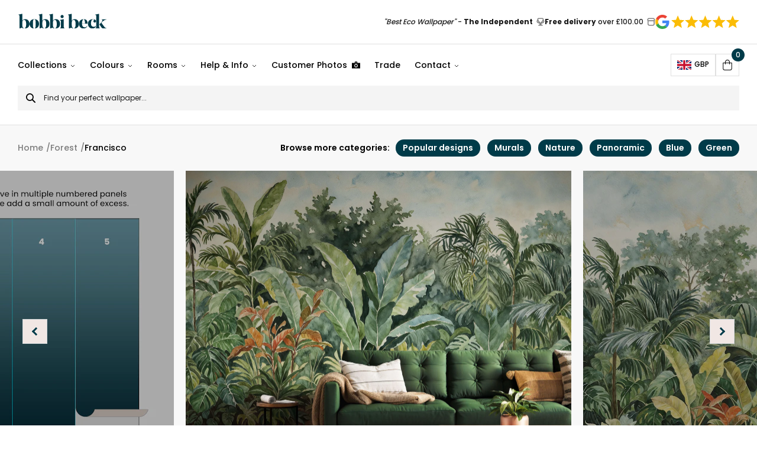

--- FILE ---
content_type: text/html; charset=UTF-8
request_url: https://www.bobbibeck.com/products/vintage-rainforest-river-wallpaper-mural/
body_size: 79674
content:
<!DOCTYPE html><html lang="en"><head><meta charset="utf-8"/><meta http-equiv="x-ua-compatible" content="ie=edge"/><meta name="viewport" content="width=device-width, initial-scale=1, shrink-to-fit=no"/><style data-href="/styles.0ab464b62f9d5bb722f5.css" data-identity="gatsby-global-css">.keen-slider:not([data-keen-slider-disabled]){-webkit-touch-callout:none;-webkit-tap-highlight-color:transparent;align-content:flex-start;display:flex;overflow:hidden;position:relative;touch-action:pan-y;-webkit-user-select:none;user-select:none;-khtml-user-select:none;width:100%}.keen-slider:not([data-keen-slider-disabled]) .keen-slider__slide{min-height:100%;overflow:hidden;position:relative;width:100%}.keen-slider:not([data-keen-slider-disabled])[data-keen-slider-reverse]{flex-direction:row-reverse}.keen-slider:not([data-keen-slider-disabled])[data-keen-slider-v]{flex-wrap:wrap}@font-face{font-family:swiper-icons;font-style:normal;font-weight:400;src:url("data:application/font-woff;charset=utf-8;base64, [base64]//wADZ2x5ZgAAAywAAADMAAAD2MHtryVoZWFkAAABbAAAADAAAAA2E2+eoWhoZWEAAAGcAAAAHwAAACQC9gDzaG10eAAAAigAAAAZAAAArgJkABFsb2NhAAAC0AAAAFoAAABaFQAUGG1heHAAAAG8AAAAHwAAACAAcABAbmFtZQAAA/gAAAE5AAACXvFdBwlwb3N0AAAFNAAAAGIAAACE5s74hXjaY2BkYGAAYpf5Hu/j+W2+MnAzMYDAzaX6QjD6/4//Bxj5GA8AuRwMYGkAPywL13jaY2BkYGA88P8Agx4j+/8fQDYfA1AEBWgDAIB2BOoAeNpjYGRgYNBh4GdgYgABEMnIABJzYNADCQAACWgAsQB42mNgYfzCOIGBlYGB0YcxjYGBwR1Kf2WQZGhhYGBiYGVmgAFGBiQQkOaawtDAoMBQxXjg/wEGPcYDDA4wNUA2CCgwsAAAO4EL6gAAeNpj2M0gyAACqxgGNWBkZ2D4/wMA+xkDdgAAAHjaY2BgYGaAYBkGRgYQiAHyGMF8FgYHIM3DwMHABGQrMOgyWDLEM1T9/w8UBfEMgLzE////P/5//f/V/xv+r4eaAAeMbAxwIUYmIMHEgKYAYjUcsDAwsLKxc3BycfPw8jEQA/[base64]/uznmfPFBNODM2K7MTQ45YEAZqGP81AmGGcF3iPqOop0r1SPTaTbVkfUe4HXj97wYE+yNwWYxwWu4v1ugWHgo3S1XdZEVqWM7ET0cfnLGxWfkgR42o2PvWrDMBSFj/IHLaF0zKjRgdiVMwScNRAoWUoH78Y2icB/yIY09An6AH2Bdu/UB+yxopYshQiEvnvu0dURgDt8QeC8PDw7Fpji3fEA4z/PEJ6YOB5hKh4dj3EvXhxPqH/SKUY3rJ7srZ4FZnh1PMAtPhwP6fl2PMJMPDgeQ4rY8YT6Gzao0eAEA409DuggmTnFnOcSCiEiLMgxCiTI6Cq5DZUd3Qmp10vO0LaLTd2cjN4fOumlc7lUYbSQcZFkutRG7g6JKZKy0RmdLY680CDnEJ+UMkpFFe1RN7nxdVpXrC4aTtnaurOnYercZg2YVmLN/d/gczfEimrE/fs/bOuq29Zmn8tloORaXgZgGa78yO9/cnXm2BpaGvq25Dv9S4E9+5SIc9PqupJKhYFSSl47+Qcr1mYNAAAAeNptw0cKwkAAAMDZJA8Q7OUJvkLsPfZ6zFVERPy8qHh2YER+3i/BP83vIBLLySsoKimrqKqpa2hp6+jq6RsYGhmbmJqZSy0sraxtbO3sHRydnEMU4uR6yx7JJXveP7WrDycAAAAAAAH//wACeNpjYGRgYOABYhkgZgJCZgZNBkYGLQZtIJsFLMYAAAw3ALgAeNolizEKgDAQBCchRbC2sFER0YD6qVQiBCv/H9ezGI6Z5XBAw8CBK/m5iQQVauVbXLnOrMZv2oLdKFa8Pjuru2hJzGabmOSLzNMzvutpB3N42mNgZGBg4GKQYzBhYMxJLMlj4GBgAYow/P/PAJJhLM6sSoWKfWCAAwDAjgbRAAB42mNgYGBkAIIbCZo5IPrmUn0hGA0AO8EFTQAA")}:root{--swiper-theme-color:#007aff}:host{display:block;margin-left:auto;margin-right:auto;position:relative;z-index:1}.swiper{display:block;list-style:none;margin-left:auto;margin-right:auto;overflow:hidden;padding:0;position:relative;z-index:1}.swiper-vertical>.swiper-wrapper{flex-direction:column}.swiper-wrapper{box-sizing:content-box;display:flex;height:100%;position:relative;transition-property:transform;transition-timing-function:var(--swiper-wrapper-transition-timing-function,initial);width:100%;z-index:1}.swiper-android .swiper-slide,.swiper-ios .swiper-slide,.swiper-wrapper{transform:translateZ(0)}.swiper-horizontal{touch-action:pan-y}.swiper-vertical{touch-action:pan-x}.swiper-slide{display:block;flex-shrink:0;height:100%;position:relative;transition-property:transform;width:100%}.swiper-slide-invisible-blank{visibility:hidden}.swiper-autoheight,.swiper-autoheight .swiper-slide{height:auto}.swiper-autoheight .swiper-wrapper{align-items:flex-start;transition-property:transform,height}.swiper-backface-hidden .swiper-slide{backface-visibility:hidden;transform:translateZ(0)}.swiper-3d.swiper-css-mode .swiper-wrapper{perspective:1200px}.swiper-3d .swiper-wrapper{transform-style:preserve-3d}.swiper-3d{perspective:1200px}.swiper-3d .swiper-cube-shadow,.swiper-3d .swiper-slide{transform-style:preserve-3d}.swiper-css-mode>.swiper-wrapper{-ms-overflow-style:none;overflow:auto;scrollbar-width:none}.swiper-css-mode>.swiper-wrapper::-webkit-scrollbar{display:none}.swiper-css-mode>.swiper-wrapper>.swiper-slide{scroll-snap-align:start start}.swiper-css-mode.swiper-horizontal>.swiper-wrapper{scroll-snap-type:x mandatory}.swiper-css-mode.swiper-vertical>.swiper-wrapper{scroll-snap-type:y mandatory}.swiper-css-mode.swiper-free-mode>.swiper-wrapper{scroll-snap-type:none}.swiper-css-mode.swiper-free-mode>.swiper-wrapper>.swiper-slide{scroll-snap-align:none}.swiper-css-mode.swiper-centered>.swiper-wrapper:before{content:"";flex-shrink:0;order:9999}.swiper-css-mode.swiper-centered>.swiper-wrapper>.swiper-slide{scroll-snap-align:center center;scroll-snap-stop:always}.swiper-css-mode.swiper-centered.swiper-horizontal>.swiper-wrapper>.swiper-slide:first-child{margin-inline-start:var(--swiper-centered-offset-before)}.swiper-css-mode.swiper-centered.swiper-horizontal>.swiper-wrapper:before{height:100%;min-height:1px;width:var(--swiper-centered-offset-after)}.swiper-css-mode.swiper-centered.swiper-vertical>.swiper-wrapper>.swiper-slide:first-child{margin-block-start:var(--swiper-centered-offset-before)}.swiper-css-mode.swiper-centered.swiper-vertical>.swiper-wrapper:before{height:var(--swiper-centered-offset-after);min-width:1px;width:100%}.swiper-3d .swiper-slide-shadow,.swiper-3d .swiper-slide-shadow-bottom,.swiper-3d .swiper-slide-shadow-left,.swiper-3d .swiper-slide-shadow-right,.swiper-3d .swiper-slide-shadow-top{height:100%;left:0;pointer-events:none;position:absolute;top:0;width:100%;z-index:10}.swiper-3d .swiper-slide-shadow{background:rgba(0,0,0,.15)}.swiper-3d .swiper-slide-shadow-left{background-image:linear-gradient(270deg,rgba(0,0,0,.5),transparent)}.swiper-3d .swiper-slide-shadow-right{background-image:linear-gradient(90deg,rgba(0,0,0,.5),transparent)}.swiper-3d .swiper-slide-shadow-top{background-image:linear-gradient(0deg,rgba(0,0,0,.5),transparent)}.swiper-3d .swiper-slide-shadow-bottom{background-image:linear-gradient(180deg,rgba(0,0,0,.5),transparent)}.swiper-lazy-preloader{border:4px solid var(--swiper-preloader-color,var(--swiper-theme-color));border-radius:50%;border-top:4px solid transparent;box-sizing:border-box;height:42px;left:50%;margin-left:-21px;margin-top:-21px;position:absolute;top:50%;transform-origin:50%;width:42px;z-index:10}.swiper-watch-progress .swiper-slide-visible .swiper-lazy-preloader,.swiper:not(.swiper-watch-progress) .swiper-lazy-preloader{animation:swiper-preloader-spin 1s linear infinite}.swiper-lazy-preloader-white{--swiper-preloader-color:#fff}.swiper-lazy-preloader-black{--swiper-preloader-color:#000}@keyframes swiper-preloader-spin{0%{transform:rotate(0deg)}to{transform:rotate(1turn)}}.swiper-zoom-container{align-items:center;display:flex;height:100%;justify-content:center;text-align:center;width:100%}.swiper-zoom-container>canvas,.swiper-zoom-container>img,.swiper-zoom-container>svg{max-height:100%;max-width:100%;object-fit:contain}.swiper-slide-zoomed{cursor:move;touch-action:none}:root{--swiper-navigation-size:44px}.swiper-button-next,.swiper-button-prev{align-items:center;color:var(--swiper-navigation-color,var(--swiper-theme-color));cursor:pointer;display:flex;height:var(--swiper-navigation-size);justify-content:center;margin-top:calc(0px - var(--swiper-navigation-size)/2);position:absolute;top:var(--swiper-navigation-top-offset,50%);width:calc(var(--swiper-navigation-size)/44*27);z-index:10}.swiper-button-next.swiper-button-disabled,.swiper-button-prev.swiper-button-disabled{cursor:auto;opacity:.35;pointer-events:none}.swiper-button-next.swiper-button-hidden,.swiper-button-prev.swiper-button-hidden{cursor:auto;opacity:0;pointer-events:none}.swiper-navigation-disabled .swiper-button-next,.swiper-navigation-disabled .swiper-button-prev{display:none!important}.swiper-button-next svg,.swiper-button-prev svg{height:100%;object-fit:contain;transform-origin:center;width:100%}.swiper-rtl .swiper-button-next svg,.swiper-rtl .swiper-button-prev svg{transform:rotate(180deg)}.swiper-button-prev,.swiper-rtl .swiper-button-next{left:var(--swiper-navigation-sides-offset,10px);right:auto}.swiper-button-lock{display:none}.swiper-button-next:after,.swiper-button-prev:after{font-family:swiper-icons;font-size:var(--swiper-navigation-size);font-variant:normal;letter-spacing:0;line-height:1;text-transform:none!important}.swiper-button-prev:after,.swiper-rtl .swiper-button-next:after{content:"prev"}.swiper-button-next,.swiper-rtl .swiper-button-prev{left:auto;right:var(--swiper-navigation-sides-offset,10px)}.swiper-button-next:after,.swiper-rtl .swiper-button-prev:after{content:"next"}

/*!
 * Cropper.js v1.6.2
 * https://fengyuanchen.github.io/cropperjs
 *
 * Copyright 2015-present Chen Fengyuan
 * Released under the MIT license
 *
 * Date: 2024-04-21T07:43:02.731Z
 */.cropper-container{-webkit-touch-callout:none;direction:ltr;font-size:0;line-height:0;position:relative;touch-action:none;-webkit-user-select:none;user-select:none}.cropper-container img{backface-visibility:hidden;display:block;height:100%;image-orientation:0deg;max-height:none!important;max-width:none!important;min-height:0!important;min-width:0!important;width:100%}.cropper-canvas,.cropper-crop-box,.cropper-drag-box,.cropper-modal,.cropper-wrap-box{bottom:0;left:0;position:absolute;right:0;top:0}.cropper-canvas,.cropper-wrap-box{overflow:hidden}.cropper-drag-box{background-color:#fff;opacity:0}.cropper-modal{background-color:#000;opacity:.5}.cropper-view-box{display:block;height:100%;outline:1px solid #39f;outline-color:rgba(51,153,255,.75);overflow:hidden;width:100%}.cropper-dashed{border:0 dashed #eee;display:block;opacity:.5;position:absolute}.cropper-dashed.dashed-h{border-bottom-width:1px;border-top-width:1px;height:33.33333%;left:0;top:33.33333%;width:100%}.cropper-dashed.dashed-v{border-left-width:1px;border-right-width:1px;height:100%;left:33.33333%;top:0;width:33.33333%}.cropper-center{display:block;height:0;left:50%;opacity:.75;position:absolute;top:50%;width:0}.cropper-center:after,.cropper-center:before{background-color:#eee;content:" ";display:block;position:absolute}.cropper-center:before{height:1px;left:-3px;top:0;width:7px}.cropper-center:after{height:7px;left:0;top:-3px;width:1px}.cropper-face,.cropper-line,.cropper-point{display:block;height:100%;opacity:.1;position:absolute;width:100%}.cropper-face{background-color:#fff;left:0;top:0}.cropper-line{background-color:#39f}.cropper-line.line-e{cursor:ew-resize;right:-3px;top:0;width:5px}.cropper-line.line-n{cursor:ns-resize;height:5px;left:0;top:-3px}.cropper-line.line-w{cursor:ew-resize;left:-3px;top:0;width:5px}.cropper-line.line-s{bottom:-3px;cursor:ns-resize;height:5px;left:0}.cropper-point{background-color:#39f;height:5px;opacity:.75;width:5px}.cropper-point.point-e{cursor:ew-resize;margin-top:-3px;right:-3px;top:50%}.cropper-point.point-n{cursor:ns-resize;left:50%;margin-left:-3px;top:-3px}.cropper-point.point-w{cursor:ew-resize;left:-3px;margin-top:-3px;top:50%}.cropper-point.point-s{bottom:-3px;cursor:s-resize;left:50%;margin-left:-3px}.cropper-point.point-ne{cursor:nesw-resize;right:-3px;top:-3px}.cropper-point.point-nw{cursor:nwse-resize;left:-3px;top:-3px}.cropper-point.point-sw{bottom:-3px;cursor:nesw-resize;left:-3px}.cropper-point.point-se{bottom:-3px;cursor:nwse-resize;height:20px;opacity:1;right:-3px;width:20px}@media (min-width:768px){.cropper-point.point-se{height:15px;width:15px}}@media (min-width:992px){.cropper-point.point-se{height:10px;width:10px}}@media (min-width:1200px){.cropper-point.point-se{height:5px;opacity:.75;width:5px}}.cropper-point.point-se:before{background-color:#39f;bottom:-50%;content:" ";display:block;height:200%;opacity:0;position:absolute;right:-50%;width:200%}.cropper-invisible{opacity:0}.cropper-bg{background-image:url("[data-uri]")}.cropper-hide{display:block;height:0;position:absolute;width:0}.cropper-hidden{display:none!important}.cropper-move{cursor:move}.cropper-crop{cursor:crosshair}.cropper-disabled .cropper-drag-box,.cropper-disabled .cropper-face,.cropper-disabled .cropper-line,.cropper-disabled .cropper-point{cursor:not-allowed}</style><meta name="generator" content="Gatsby 3.15.0"/><title data-react-helmet="true">Vintage Rainforest Wallpaper Mural | River Scene | Bobbi Beck</title><link data-react-helmet="true" rel="apple-touch-icon" sizes="57x57" href="https://www.datocms-assets.com/54048/1629196988-favicon.svg?w=57&amp;h=57&amp;auto=format"/><link data-react-helmet="true" rel="apple-touch-icon" sizes="60x60" href="https://www.datocms-assets.com/54048/1629196988-favicon.svg?w=60&amp;h=60&amp;auto=format"/><link data-react-helmet="true" rel="apple-touch-icon" sizes="72x72" href="https://www.datocms-assets.com/54048/1629196988-favicon.svg?w=72&amp;h=72&amp;auto=format"/><link data-react-helmet="true" rel="apple-touch-icon" sizes="76x76" href="https://www.datocms-assets.com/54048/1629196988-favicon.svg?w=76&amp;h=76&amp;auto=format"/><link data-react-helmet="true" rel="apple-touch-icon" sizes="114x114" href="https://www.datocms-assets.com/54048/1629196988-favicon.svg?w=114&amp;h=114&amp;auto=format"/><link data-react-helmet="true" rel="apple-touch-icon" sizes="120x120" href="https://www.datocms-assets.com/54048/1629196988-favicon.svg?w=120&amp;h=120&amp;auto=format"/><link data-react-helmet="true" rel="apple-touch-icon" sizes="144x144" href="https://www.datocms-assets.com/54048/1629196988-favicon.svg?w=144&amp;h=144&amp;auto=format"/><link data-react-helmet="true" rel="apple-touch-icon" sizes="152x152" href="https://www.datocms-assets.com/54048/1629196988-favicon.svg?w=152&amp;h=152&amp;auto=format"/><link data-react-helmet="true" rel="apple-touch-icon" sizes="180x180" href="https://www.datocms-assets.com/54048/1629196988-favicon.svg?w=180&amp;h=180&amp;auto=format"/><link data-react-helmet="true" rel="icon" sizes="16x16" href="https://www.datocms-assets.com/54048/1629196988-favicon.svg?w=16&amp;h=16&amp;auto=format" type="image/svg"/><link data-react-helmet="true" rel="icon" sizes="32x32" href="https://www.datocms-assets.com/54048/1629196988-favicon.svg?w=32&amp;h=32&amp;auto=format" type="image/svg"/><link data-react-helmet="true" rel="icon" sizes="96x96" href="https://www.datocms-assets.com/54048/1629196988-favicon.svg?w=96&amp;h=96&amp;auto=format" type="image/svg"/><link data-react-helmet="true" rel="icon" sizes="192x192" href="https://www.datocms-assets.com/54048/1629196988-favicon.svg?w=192&amp;h=192&amp;auto=format" type="image/svg"/><link data-react-helmet="true" rel="alternate" hreflang="x-default" href="https://www.bobbibeck.com/products/vintage-rainforest-river-wallpaper-mural/"/><link data-react-helmet="true" rel="alternate" hreflang="en" href="https://www.bobbibeck.com/products/vintage-rainforest-river-wallpaper-mural/"/><link data-react-helmet="true" rel="alternate" hreflang="fr" href="https://www.bobbibeck.com/fr/produits/papier-peint-mural-riviere-foret-tropical-vintage/"/><meta data-react-helmet="true" name="msapplication-square70x70" content="https://www.datocms-assets.com/54048/1629196988-favicon.svg?w=70&amp;h=70&amp;auto=format"/><meta data-react-helmet="true" name="msapplication-square150x150" content="https://www.datocms-assets.com/54048/1629196988-favicon.svg?w=150&amp;h=150&amp;auto=format"/><meta data-react-helmet="true" name="msapplication-square310x310" content="https://www.datocms-assets.com/54048/1629196988-favicon.svg?w=310&amp;h=310&amp;auto=format"/><meta data-react-helmet="true" name="msapplication-square310x150" content="https://www.datocms-assets.com/54048/1629196988-favicon.svg?w=310&amp;h=150&amp;auto=format"/><meta data-react-helmet="true" name="application-name" content="Bobbi Beck Website"/><meta data-react-helmet="true" name="facebook-domain-verification" content="z919s61ljwbmyz0x11ie4eom2t5dye"/><script data-react-helmet="true" src="https://www.googleoptimize.com/optimize.js?id=OPT-NZ3JVWW"></script><script data-react-helmet="true">(function(w,d,t,r,u){var f,n,i;w[u]=w[u]||[],f=function(){var o={ti:"149006577"};o.q=w[u],w[u]=new UET(o),w[u].push("pageLoad")},n=d.createElement(t),n.src=r,n.async=1,n.onload=n.onreadystatechange=function(){var s=this.readyState;s&&s!=="loaded"&&s!=="complete"||(f(),n.onload=n.onreadystatechange=null)},i=d.getElementsByTagName(t)[0],i.parentNode.insertBefore(n,i)})(window,document,"script","//bat.bing.com/bat.js","uetq");</script><script data-react-helmet="true" type="application/ld+json">{
                "@context": "https://schema.org",
                "@type": "BreadcrumbList",
                "itemListElement": [
                  {"@type":"ListItem","position":1,"name":"Home","item":"https://www.bobbibeck.com/"},{"@type":"ListItem","position":2,"name":"Forest","item":"https://www.bobbibeck.com/wallpaper/forest/"},{"@type":"ListItem","position":3,"name":"Francisco"}
                ]
              }</script><link rel="canonical" href="https://www.bobbibeck.com/products/vintage-rainforest-river-wallpaper-mural/" data-baseprotocol="https:" data-basehost="www.bobbibeck.com"/><style>.gatsby-image-wrapper{position:relative;overflow:hidden}.gatsby-image-wrapper picture.object-fit-polyfill{position:static!important}.gatsby-image-wrapper img{bottom:0;height:100%;left:0;margin:0;max-width:none;padding:0;position:absolute;right:0;top:0;width:100%;object-fit:cover}.gatsby-image-wrapper [data-main-image]{opacity:0;transform:translateZ(0);transition:opacity .25s linear;will-change:opacity}.gatsby-image-wrapper-constrained{display:inline-block;vertical-align:top}</style><noscript><style>.gatsby-image-wrapper noscript [data-main-image]{opacity:1!important}.gatsby-image-wrapper [data-placeholder-image]{opacity:0!important}</style></noscript><script type="module">const e="undefined"!=typeof HTMLImageElement&&"loading"in HTMLImageElement.prototype;e&&document.body.addEventListener("load",(function(e){if(void 0===e.target.dataset.mainImage)return;if(void 0===e.target.dataset.gatsbyImageSsr)return;const t=e.target;let a=null,n=t;for(;null===a&&n;)void 0!==n.parentNode.dataset.gatsbyImageWrapper&&(a=n.parentNode),n=n.parentNode;const o=a.querySelector("[data-placeholder-image]"),r=new Image;r.src=t.currentSrc,r.decode().catch((()=>{})).then((()=>{t.style.opacity=1,o&&(o.style.opacity=0,o.style.transition="opacity 500ms linear")}))}),!0);</script><link rel="preload" as="font" type="font/woff2" crossorigin="anonymous" href="/static/webfonts/s/poppins/v24/pxiGyp8kv8JHgFVrLPTucHtA.woff2"/><link rel="preload" as="font" type="font/woff2" crossorigin="anonymous" href="/static/webfonts/s/poppins/v24/pxiEyp8kv8JHgFVrJJfecg.woff2"/><link rel="preload" as="font" type="font/woff2" crossorigin="anonymous" href="/static/webfonts/s/poppins/v24/pxiByp8kv8JHgFVrLGT9Z1xlFQ.woff2"/><link rel="preload" as="font" type="font/woff2" crossorigin="anonymous" href="/static/webfonts/s/poppins/v24/pxiByp8kv8JHgFVrLEj6Z1xlFQ.woff2"/><link rel="preload" as="font" type="font/woff2" crossorigin="anonymous" href="/static/webfonts/s/poppins/v24/pxiByp8kv8JHgFVrLCz7Z1xlFQ.woff2"/><style>@font-face{font-display:swap;font-family:Poppins;font-style:normal;font-weight:100;src:url(/static/webfonts/s/poppins/v24/pxiGyp8kv8JHgFVrLPTucHtA.woff2) format("woff2")}@font-face{font-display:swap;font-family:Poppins;font-style:normal;font-weight:400;src:url(/static/webfonts/s/poppins/v24/pxiEyp8kv8JHgFVrJJfecg.woff2) format("woff2")}@font-face{font-display:swap;font-family:Poppins;font-style:normal;font-weight:500;src:url(/static/webfonts/s/poppins/v24/pxiByp8kv8JHgFVrLGT9Z1xlFQ.woff2) format("woff2")}@font-face{font-display:swap;font-family:Poppins;font-style:normal;font-weight:600;src:url(/static/webfonts/s/poppins/v24/pxiByp8kv8JHgFVrLEj6Z1xlFQ.woff2) format("woff2")}@font-face{font-display:swap;font-family:Poppins;font-style:normal;font-weight:700;src:url(/static/webfonts/s/poppins/v24/pxiByp8kv8JHgFVrLCz7Z1xlFQ.woff2) format("woff2")}</style><style data-styled data-styled-version="5.3.11">@font-face{font-family:'Butler';src:url(/static/Butler-ExtraBold-ec03900c0f703440de61ca478fc92e4e.woff2) format('woff2'),url(/static/Butler-ExtraBold-807412182ba5b9eea592bb90215dfafa.woff) format('woff');font-weight:800;font-style:normal;font-display:swap;}/*!sc*/
*,*:before,*:after{box-sizing:border-box;}/*!sc*/
html{box-sizing:border-box;font-size:62.5%;-webkit-font-smoothing:antialiased;-ms-text-size-adjust:100%;-webkit-text-size-adjust:100%;}/*!sc*/
body{position:relative;margin:0;padding:0;color:#000;font-family:'Poppins',sans-serif;font-weight:500;font-size:16px;font-size:1.6rem;line-height:1.3;}/*!sc*/
body #hubspot-messages-iframe-container{display:none !important;}/*!sc*/
h1,h2,h3,h4,h5,h6,p{margin:0;}/*!sc*/
ul,ol{margin:0;padding:0;list-style-type:none;}/*!sc*/
a{color:inherit;-webkit-text-decoration:none;text-decoration:none;}/*!sc*/
img{height:auto;width:auto;vertical-align:middle;max-width:100%;border:0;-ms-interpolation-mode:bicubic;}/*!sc*/
button,input,select,textarea{color:#000;font-family:'Poppins',sans-serif;font-weight:400;font-size:16px;font-size:1.6rem;line-height:1.3;}/*!sc*/
button{cursor:pointer;}/*!sc*/
input::-webkit-input-placeholder{color:#000;}/*!sc*/
input::-moz-placeholder{color:#000;}/*!sc*/
input:-ms-input-placeholder{color:#000;}/*!sc*/
input:-moz-placeholder{color:#000;}/*!sc*/
data-styled.g1[id="sc-global-gMbolM1"]{content:"sc-global-gMbolM1,"}/*!sc*/
.bBgFyj{display:inline-block;}/*!sc*/
data-styled.g2[id="Link__StyledLink-sc-fw1kdf-0"]{content:"bBgFyj,"}/*!sc*/
.hImhFt{display:inline-block;padding:0;background:none;border:none;}/*!sc*/
data-styled.g4[id="Link__StyledLinkButton-sc-fw1kdf-2"]{content:"hImhFt,"}/*!sc*/
.iEZkQf{display:inline-block;padding:14px 22px;color:#FFF;font-weight:600;line-height:1.5;text-align:center;background-color:rgba(255,255,255,0);border:2px solid #FFF;border-radius:5px;-webkit-transition:color 0.3s ease-out,background-color 0.3s ease-out,border-color 0.3s ease-out;transition:color 0.3s ease-out,background-color 0.3s ease-out,border-color 0.3s ease-out;}/*!sc*/
.iEZkQf:hover{color:#000;background-color:#FFF;}/*!sc*/
.hyRnmr{display:inline-block;padding:14px 22px;color:#FFF;font-weight:600;line-height:1.5;text-align:center;background-color:#000;border:2px solid #000;border-radius:5px;-webkit-transition:color 0.3s ease-out,background-color 0.3s ease-out,border-color 0.3s ease-out;transition:color 0.3s ease-out,background-color 0.3s ease-out,border-color 0.3s ease-out;}/*!sc*/
.hyRnmr:hover{color:#000;background-color:#FFF;}/*!sc*/
data-styled.g5[id="Button__StyledButton-sc-1brpslf-0"]{content:"iEZkQf,hyRnmr,"}/*!sc*/
.ecIByN{display:inline-block;padding:14px 22px;color:#FFF;font-weight:600;line-height:1.5;text-align:center;background-color:#000;border:2px solid #000;border-radius:5px;-webkit-transition:color 0.3s ease-out,background-color 0.3s ease-out,border-color 0.3s ease-out;transition:color 0.3s ease-out,background-color 0.3s ease-out,border-color 0.3s ease-out;}/*!sc*/
.ecIByN:hover{color:#000;background-color:#FFF;}/*!sc*/
.jgiQQJ{display:inline-block;padding:14px 22px;color:#FFF;font-weight:600;line-height:1.5;text-align:center;background-color:rgba(255,255,255,0);border:2px solid #FFF;border-radius:5px;-webkit-transition:color 0.3s ease-out,background-color 0.3s ease-out,border-color 0.3s ease-out;transition:color 0.3s ease-out,background-color 0.3s ease-out,border-color 0.3s ease-out;}/*!sc*/
.jgiQQJ:hover{color:#000;background-color:#FFF;}/*!sc*/
data-styled.g6[id="Button__StyledButtonLinkInternal-sc-1brpslf-1"]{content:"ecIByN,jgiQQJ,"}/*!sc*/
.eztRKU{display:inline-block;padding:14px 22px;color:#FFF;font-weight:600;line-height:1.5;text-align:center;background-color:#000;border:2px solid #000;border-radius:5px;-webkit-transition:color 0.3s ease-out,background-color 0.3s ease-out,border-color 0.3s ease-out;transition:color 0.3s ease-out,background-color 0.3s ease-out,border-color 0.3s ease-out;}/*!sc*/
.eztRKU:hover{color:#000;background-color:#FFF;}/*!sc*/
.kjzKYQ{display:inline-block;padding:14px 22px;color:#FFF;font-weight:600;line-height:1.5;text-align:center;background-color:rgba(255,255,255,0);border:2px solid #FFF;border-radius:5px;-webkit-transition:color 0.3s ease-out,background-color 0.3s ease-out,border-color 0.3s ease-out;transition:color 0.3s ease-out,background-color 0.3s ease-out,border-color 0.3s ease-out;}/*!sc*/
.kjzKYQ:hover{color:#000;background-color:#FFF;}/*!sc*/
data-styled.g7[id="Button__StyledButtonLinkExternal-sc-1brpslf-2"]{content:"eztRKU,kjzKYQ,"}/*!sc*/
.hFzpmc{margin-right:auto;margin-left:auto;padding-left:15px;padding-right:15px;width:100%;max-width:1290px;}/*!sc*/
@media (min-width:768px){.hFzpmc{padding-right:30px;padding-left:30px;}}/*!sc*/
.hFzscc{margin-right:auto;margin-left:auto;padding-left:15px;padding-right:15px;width:100%;max-width:1120px;}/*!sc*/
@media (min-width:768px){.hFzscc{padding-right:30px;padding-left:30px;}}/*!sc*/
.hFzrmQ{margin-right:auto;margin-left:auto;padding-left:15px;padding-right:15px;width:100%;max-width:2000px;}/*!sc*/
@media (min-width:768px){.hFzrmQ{padding-right:30px;padding-left:30px;}}/*!sc*/
data-styled.g8[id="Container__StyledContainer-sc-15e8t8q-0"]{content:"hFzpmc,hFzscc,hFzrmQ,"}/*!sc*/
.fPiEog{font-weight:600;font-size:26px;}/*!sc*/
@media screen and (min-width:400px){.fPiEog{font-size:calc( 26px + (42 - 26) * ((100vw - 400px) / (2000 - 400)) );}}/*!sc*/
@media screen and (min-width:2000px){.fPiEog{font-size:42px;}}/*!sc*/
data-styled.g9[id="Heading__StyledHeading-sc-dahpv4-0"]{content:"fPiEog,"}/*!sc*/
.gwKHGd h2,.gwKHGd h3,.gwKHGd h4,.gwKHGd h5,.gwKHGd h6{margin-bottom:12px;line-height:1.5;}/*!sc*/
@media (min-width:620px){.gwKHGd h2,.gwKHGd h3,.gwKHGd h4,.gwKHGd h5,.gwKHGd h6{margin-bottom:14px;}}/*!sc*/
.gwKHGd h2{font-size:24px;font-size:2.4rem;}/*!sc*/
@media (min-width:620px){.gwKHGd h2{font-size:26px;font-size:2.6rem;}}/*!sc*/
.gwKHGd h3{font-size:20px;font-size:2rem;}/*!sc*/
@media (min-width:620px){.gwKHGd h3{font-size:22px;font-size:2.2rem;}}/*!sc*/
.gwKHGd h4{font-size:19px;font-size:1.9rem;}/*!sc*/
@media (min-width:620px){.gwKHGd h4{font-size:20px;font-size:2rem;}}/*!sc*/
.gwKHGd h5{font-size:18px;font-size:1.8rem;}/*!sc*/
@media (min-width:620px){.gwKHGd h5{font-size:19px;font-size:1.9rem;}}/*!sc*/
.gwKHGd h6{font-size:17px;font-size:1.7rem;}/*!sc*/
@media (min-width:620px){.gwKHGd h6{font-size:18px;font-size:1.8rem;}}/*!sc*/
.gwKHGd p{margin-bottom:20px;font-size:15px;font-size:1.5rem;line-height:1.7;}/*!sc*/
@media (min-width:620px){.gwKHGd p{margin-bottom:24px;font-size:16px;font-size:1.6rem;}}/*!sc*/
.gwKHGd p:last-child{margin-bottom:0;}/*!sc*/
.gwKHGd a{position:relative;-webkit-text-decoration:underline;text-decoration:underline;}/*!sc*/
.gwKHGd ul,.gwKHGd ol{margin-bottom:20px;}/*!sc*/
@media (min-width:620px){.gwKHGd ul,.gwKHGd ol{margin-bottom:24px;}}/*!sc*/
.gwKHGd ul:last-child,.gwKHGd ol:last-child{margin-bottom:0;}/*!sc*/
.gwKHGd ul li,.gwKHGd ol li{margin-bottom:10px;font-size:15px;font-size:1.5rem;line-height:1.7;}/*!sc*/
@media (min-width:620px){.gwKHGd ul li,.gwKHGd ol li{margin-bottom:12px;font-size:16px;font-size:1.6rem;}}/*!sc*/
.gwKHGd ul li:last-child,.gwKHGd ol li:last-child{margin-bottom:0;}/*!sc*/
.gwKHGd ul li{position:relative;padding-left:20px;}/*!sc*/
.gwKHGd ul li:before{content:'';position:absolute;top:9px;left:0;display:inline-block;height:8px;width:8px;background-color:#000;border-radius:50%;}/*!sc*/
.gwKHGd ol{list-style-type:decimal;}/*!sc*/
.gwKHGd ol li{margin-left:16px;}/*!sc*/
data-styled.g10[id="HtmlContent__StyledHtmlContent-sc-1fqwf9c-0"]{content:"gwKHGd,"}/*!sc*/
.kzxmmP{display:-webkit-box;display:-webkit-flex;display:-ms-flexbox;display:flex;-webkit-box-pack:center;-webkit-justify-content:center;-ms-flex-pack:center;justify-content:center;-webkit-align-items:center;-webkit-box-align:center;-ms-flex-align:center;align-items:center;margin-left:10px;padding:0;height:36px;width:36px;background-color:#FFF;border:1px solid #D1D7DA;box-shadow:0px 4px 4px 0px rgba(0,0,0,0.08);}/*!sc*/
.kzxmmP:disabled{border:none;box-shadow:none;background-color:#F1E7E4;}/*!sc*/
.kzxmmP:before{content:'';display:block;-webkit-transform:translateX(25%) rotate(45deg);-ms-transform:translateX(25%) rotate(45deg);transform:translateX(25%) rotate(45deg);height:8px;width:8px;border:2px solid #000;border-top:none;border-right:none;}/*!sc*/
.kzxmmP span{position:absolute;overflow:hidden;margin:-1px;padding:0;height:1px;width:1px;border:0;-webkit-clip:rect(0 0 0 0);clip:rect(0 0 0 0);}/*!sc*/
.kzxmmP:first-child{margin-left:0;}/*!sc*/
.gNMGUi{display:-webkit-box;display:-webkit-flex;display:-ms-flexbox;display:flex;-webkit-box-pack:center;-webkit-justify-content:center;-ms-flex-pack:center;justify-content:center;-webkit-align-items:center;-webkit-box-align:center;-ms-flex-align:center;align-items:center;margin-left:10px;padding:0;height:36px;width:36px;background-color:#FFF;border:1px solid #D1D7DA;box-shadow:0px 4px 4px 0px rgba(0,0,0,0.08);}/*!sc*/
.gNMGUi:disabled{border:none;box-shadow:none;background-color:#F1E7E4;}/*!sc*/
.gNMGUi:before{content:'';display:block;-webkit-transform:translateX(-25%) rotate(225deg);-ms-transform:translateX(-25%) rotate(225deg);transform:translateX(-25%) rotate(225deg);height:8px;width:8px;border:2px solid #000;border-top:none;border-right:none;}/*!sc*/
.gNMGUi span{position:absolute;overflow:hidden;margin:-1px;padding:0;height:1px;width:1px;border:0;-webkit-clip:rect(0 0 0 0);clip:rect(0 0 0 0);}/*!sc*/
.gNMGUi:first-child{margin-left:0;}/*!sc*/
.bHisRD{display:-webkit-box;display:-webkit-flex;display:-ms-flexbox;display:flex;-webkit-box-pack:center;-webkit-justify-content:center;-ms-flex-pack:center;justify-content:center;-webkit-align-items:center;-webkit-box-align:center;-ms-flex-align:center;align-items:center;margin-left:10px;padding:0;height:40px;width:40px;background-color:#002B36;border:none;border-radius:50%;}/*!sc*/
.bHisRD:before{content:'';display:block;-webkit-transform:translateX(25%) rotate(45deg);-ms-transform:translateX(25%) rotate(45deg);transform:translateX(25%) rotate(45deg);height:10px;width:10px;border:3px solid #FFF;border-top:none;border-right:none;}/*!sc*/
.bHisRD span{position:absolute;overflow:hidden;margin:-1px;padding:0;height:1px;width:1px;border:0;-webkit-clip:rect(0 0 0 0);clip:rect(0 0 0 0);}/*!sc*/
.bHisRD:first-child{margin-left:0;}/*!sc*/
.csCQky{display:-webkit-box;display:-webkit-flex;display:-ms-flexbox;display:flex;-webkit-box-pack:center;-webkit-justify-content:center;-ms-flex-pack:center;justify-content:center;-webkit-align-items:center;-webkit-box-align:center;-ms-flex-align:center;align-items:center;margin-left:10px;padding:0;height:40px;width:40px;background-color:#002B36;border:none;border-radius:50%;}/*!sc*/
.csCQky:before{content:'';display:block;-webkit-transform:translateX(-25%) rotate(225deg);-ms-transform:translateX(-25%) rotate(225deg);transform:translateX(-25%) rotate(225deg);height:10px;width:10px;border:3px solid #FFF;border-top:none;border-right:none;}/*!sc*/
.csCQky span{position:absolute;overflow:hidden;margin:-1px;padding:0;height:1px;width:1px;border:0;-webkit-clip:rect(0 0 0 0);clip:rect(0 0 0 0);}/*!sc*/
.csCQky:first-child{margin-left:0;}/*!sc*/
data-styled.g11[id="SliderArrows__StyledArrow-sc-1t3w5tt-0"]{content:"kzxmmP,gNMGUi,bHisRD,csCQky,"}/*!sc*/
.cKXIOd{display:inline-block;width:100%;}/*!sc*/
data-styled.g12[id="Video__StyledVideo-sc-oau5on-0"]{content:"cKXIOd,"}/*!sc*/
.ciaxPT{height:auto;width:100%;max-width:100%;}/*!sc*/
data-styled.g13[id="Video__StyledInternalintVideoElement-sc-oau5on-1"]{content:"ciaxPT,"}/*!sc*/
.hZKsSb{position:relative;}/*!sc*/
data-styled.g15[id="Wrapper__StyledWrapper-sc-1ljrsmf-0"]{content:"hZKsSb,"}/*!sc*/
.gHaJoG{display:inline-block;}/*!sc*/
data-styled.g16[id="Logo__StyledLogo-sc-1uijakn-0"]{content:"gHaJoG,"}/*!sc*/
.ghwwSE{width:110px;}/*!sc*/
@media (min-width:360px){.ghwwSE{width:120px;}}/*!sc*/
@media (min-width:400px){.ghwwSE{width:130px;}}/*!sc*/
@media (min-width:620px){.ghwwSE{width:140px;}}/*!sc*/
@media (min-width:768px){.ghwwSE{width:150px;}}/*!sc*/
@media (min-width:1290px){.ghwwSE{width:160px;}}/*!sc*/
@media (min-width:1400px){.ghwwSE{width:180px;}}/*!sc*/
@media (min-width:1600px){.ghwwSE{width:190px;}}/*!sc*/
@media (min-width:2000px){.ghwwSE{width:200px;}}/*!sc*/
data-styled.g17[id="Logo__StyledImage-sc-1uijakn-1"]{content:"ghwwSE,"}/*!sc*/
.dgOkEx{text-align:center;}/*!sc*/
data-styled.g19[id="SitewideNotice__StyledSitewideNotice-sc-15mk7b2-0"]{content:"dgOkEx,"}/*!sc*/
.iQHhgh{display:-webkit-box;display:-webkit-flex;display:-ms-flexbox;display:flex;height:25px;min-height:25px;}/*!sc*/
@media (min-width:1020px){.iQHhgh{gap:24px;}}/*!sc*/
data-styled.g20[id="SitewideNotice__StyledItems-sc-15mk7b2-1"]{content:"iQHhgh,"}/*!sc*/
.fAfCnw{display:none;-webkit-box-pack:center;-webkit-justify-content:center;-ms-flex-pack:center;justify-content:center;-webkit-align-items:center;-webkit-box-align:center;-ms-flex-align:center;align-items:center;min-height:25px;}/*!sc*/
@media (min-width:1400px){.fAfCnw{display:-webkit-box;display:-webkit-flex;display:-ms-flexbox;display:flex;}}/*!sc*/
.fAcLGx{display:-webkit-box;display:-webkit-flex;display:-ms-flexbox;display:flex;-webkit-box-pack:center;-webkit-justify-content:center;-ms-flex-pack:center;justify-content:center;-webkit-align-items:center;-webkit-box-align:center;-ms-flex-align:center;align-items:center;min-height:25px;}/*!sc*/
@media (min-width:1400px){.fAcLGx{display:-webkit-box;display:-webkit-flex;display:-ms-flexbox;display:flex;}}/*!sc*/
data-styled.g21[id="SitewideNotice__StyledItem-sc-15mk7b2-2"]{content:"fAfCnw,fAcLGx,"}/*!sc*/
.kXJLfP p{color:#181818;font-size:12px;font-size:1.2rem;}/*!sc*/
.kXJLfP p a{-webkit-text-decoration:underline;text-decoration:underline;}/*!sc*/
data-styled.g22[id="SitewideNotice__StyledText-sc-15mk7b2-3"]{content:"kXJLfP,"}/*!sc*/
.bBTHop{margin-left:6px;height:14px;width:14px;}/*!sc*/
data-styled.g23[id="SitewideNotice__StyledIcon-sc-15mk7b2-4"]{content:"bBTHop,"}/*!sc*/
.vzevD p{color:#181818;font-size:12px;font-size:1.2rem;}/*!sc*/
.vzevD p a{-webkit-text-decoration:underline;text-decoration:underline;}/*!sc*/
data-styled.g24[id="SitewideNotice__StyleFreeDeliveryMessage-sc-15mk7b2-5"]{content:"vzevD,"}/*!sc*/
.jjlyCF{display:block;margin:auto;width:142px;}/*!sc*/
data-styled.g25[id="SitewideNotice__StyledBadge-sc-15mk7b2-6"]{content:"jjlyCF,"}/*!sc*/
.kAZhLo{display:-webkit-box;display:-webkit-flex;display:-ms-flexbox;display:flex;-webkit-align-items:center;-webkit-box-align:center;-ms-flex-align:center;align-items:center;}/*!sc*/
data-styled.g26[id="Search__StyledSearch-sc-1m9iogk-0"]{content:"kAZhLo,"}/*!sc*/
.vzcTN{display:-webkit-box;display:-webkit-flex;display:-ms-flexbox;display:flex;gap:16px;-webkit-align-items:center;-webkit-box-align:center;-ms-flex-align:center;align-items:center;}/*!sc*/
data-styled.g27[id="Search__StyledInner-sc-1m9iogk-1"]{content:"vzcTN,"}/*!sc*/
.csFhGY{position:relative;display:-webkit-box;display:-webkit-flex;display:-ms-flexbox;display:flex;-webkit-align-items:center;-webkit-box-align:center;-ms-flex-align:center;align-items:center;margin:0 auto;max-width:auto;-webkit-box-flex:1;-webkit-flex-grow:1;-ms-flex-positive:1;flex-grow:1;}/*!sc*/
data-styled.g28[id="Search__StyledForm-sc-1m9iogk-2"]{content:"csFhGY,"}/*!sc*/
.qyrna{display:inline-block;}/*!sc*/
@media (min-width:1020px){.qyrna{display:none;}}/*!sc*/
data-styled.g29[id="Search__StyledWhatsapp-sc-1m9iogk-3"]{content:"qyrna,"}/*!sc*/
.cyaUhM{width:35px;height:35px;}/*!sc*/
data-styled.g30[id="Search__StyledWhatsappIcon-sc-1m9iogk-4"]{content:"cyaUhM,"}/*!sc*/
.ehuszt{position:absolute;top:50%;left:14px;width:16px;height:16px;-webkit-transform:translateY(-50%);-ms-transform:translateY(-50%);transform:translateY(-50%);}/*!sc*/
data-styled.g31[id="Search__StyledIcon-sc-1m9iogk-5"]{content:"ehuszt,"}/*!sc*/
.hkuclV{width:100%;}/*!sc*/
data-styled.g32[id="Search__StyledField-sc-1m9iogk-6"]{content:"hkuclV,"}/*!sc*/
.eGCReh{position:absolute;overflow:hidden;margin:-1px;padding:0;height:1px;width:1px;border:0;-webkit-clip:rect(0 0 0 0);clip:rect(0 0 0 0);}/*!sc*/
data-styled.g33[id="Search__StyledLabel-sc-1m9iogk-7"]{content:"eGCReh,"}/*!sc*/
.fyHhxc{width:100%;background:none;border:none;padding-left:44px;height:42px;font-weight:400;font-size:12px;font-size:1.2rem;background-color:#F4F4F4;}/*!sc*/
.fyHhxc::-webkit-input-placeholder{color:#181818;}/*!sc*/
.fyHhxc::-moz-placeholder{color:#181818;}/*!sc*/
.fyHhxc:-ms-input-placeholder{color:#181818;}/*!sc*/
.fyHhxc:-moz-placeholder{color:#181818;}/*!sc*/
@media (max-width:767px){.fyHhxc:focus{font-size:16px;font-size:1.6rem;}}/*!sc*/
data-styled.g34[id="Search__StyledInput-sc-1m9iogk-8"]{content:"fyHhxc,"}/*!sc*/
@media (max-width:1019px){.lbPEin{position:fixed;top:186px;right:0;bottom:0;display:-webkit-box;display:-webkit-flex;display:-ms-flexbox;display:flex;-webkit-flex-direction:column;-ms-flex-direction:column;flex-direction:column;-webkit-box-pack:justify;-webkit-justify-content:space-between;-ms-flex-pack:justify;justify-content:space-between;width:100%;background-color:#FFF;-webkit-transform:translateX(-100%);-ms-transform:translateX(-100%);transform:translateX(-100%);-webkit-transition:-webkit-transform 0.3s ease-out;-webkit-transition:transform 0.3s ease-out;transition:transform 0.3s ease-out;}}/*!sc*/
data-styled.g36[id="Navigation__StyledNavigation-sc-n4y80t-0"]{content:"lbPEin,"}/*!sc*/
@media (max-width:1019px){.nqOVc{position:relative;padding:20px 30px;height:100%;overflow-x:hidden;overflow-y:scroll;}}/*!sc*/
@media (max-width:767px){.nqOVc{padding:12px 15px;}}/*!sc*/
data-styled.g37[id="Navigation__StyledInner-sc-n4y80t-1"]{content:"nqOVc,"}/*!sc*/
.MyCsw{display:grid;gap:12px;}/*!sc*/
@media (max-width:1019px){.MyCsw{grid-template-columns:repeat(2,1fr);}}/*!sc*/
@media (max-width:1019px){.MyCsw{margin-bottom:32px;}}/*!sc*/
@media (max-width:767px){.MyCsw{margin-bottom:26px;}}/*!sc*/
@media (min-width:1020px){.MyCsw{position:absolute;overflow:hidden;margin:-1px;padding:0;height:1px;width:1px;border:0;-webkit-clip:rect(0 0 0 0);clip:rect(0 0 0 0);}}/*!sc*/
.fmYzUO{display:grid;gap:12px;}/*!sc*/
@media (max-width:1019px){.fmYzUO{grid-template-columns:repeat(2,1fr);}}/*!sc*/
@media (max-width:1019px){.fmYzUO{position:absolute;overflow:hidden;margin:-1px;padding:0;height:1px;width:1px;border:0;-webkit-clip:rect(0 0 0 0);clip:rect(0 0 0 0);}}/*!sc*/
data-styled.g38[id="Navigation__StyledFeatured-sc-n4y80t-2"]{content:"MyCsw,fmYzUO,"}/*!sc*/
.fVMPDv{display:block;padding:10px;color:#828282;font-size:14px;font-size:1.4rem;text-align:center;border:1px solid #828282;}/*!sc*/
@media (min-width:1020px){.fVMPDv{-webkit-transition:color 0.3s ease-out, background-color 0.3s ease-out,border-color 0.3s ease-out;transition:color 0.3s ease-out, background-color 0.3s ease-out,border-color 0.3s ease-out;}}/*!sc*/
@media (min-width:1020px){.fVMPDv:hover{color:#181818;background-color:#F1E7E4;border-color:#F1E7E4;}}/*!sc*/
data-styled.g39[id="Navigation__StyledFeaturedLink-sc-n4y80t-3"]{content:"fVMPDv,"}/*!sc*/
.eLotMp{display:-webkit-box;display:-webkit-flex;display:-ms-flexbox;display:flex;-webkit-align-items:center;-webkit-box-align:center;-ms-flex-align:center;align-items:center;position:relative;padding-right:15px;}/*!sc*/
@media (max-width:1019px){.eLotMp{padding-top:5px;padding-bottom:5px;width:100%;color:#181818;font-weight:600;font-size:16px;font-size:1.6rem;text-align:left;}}/*!sc*/
@media (max-width:767px){.eLotMp{font-size:14px;font-size:1.4rem;}}/*!sc*/
@media (min-width:1020px){.eLotMp{padding-top:26px;padding-bottom:26px;font-weight:500;font-size:14px;font-size:1.4rem;-webkit-transition:color 0.3s ease-out;transition:color 0.3s ease-out;}}/*!sc*/
.eLotMp:after{content:'+';display:block;position:absolute;top:50%;right:0;font-weight:400;font-size:20px;font-size:2rem;-webkit-transform:translateY(-50%);-ms-transform:translateY(-50%);transform:translateY(-50%);}/*!sc*/
@media (min-width:768px){.eLotMp:after{font-size:22px;font-size:2.2rem;}}/*!sc*/
@media (min-width:1020px){.eLotMp:after{content:'';height:5px;width:5px;border:1px solid #000;border-bottom:0;border-left:0;border-radius:1px;-webkit-transform:translate(-50%,-50%) rotate(135deg);-ms-transform:translate(-50%,-50%) rotate(135deg);transform:translate(-50%,-50%) rotate(135deg);-webkit-transition:border-color 0.3s ease-out;transition:border-color 0.3s ease-out;}}/*!sc*/
.gLmSaS{display:-webkit-box;display:-webkit-flex;display:-ms-flexbox;display:flex;-webkit-align-items:center;-webkit-box-align:center;-ms-flex-align:center;align-items:center;}/*!sc*/
@media (max-width:1019px){.gLmSaS{padding-top:5px;padding-bottom:5px;width:100%;color:#181818;font-weight:600;font-size:16px;font-size:1.6rem;text-align:left;}}/*!sc*/
@media (max-width:767px){.gLmSaS{font-size:14px;font-size:1.4rem;}}/*!sc*/
@media (min-width:1020px){.gLmSaS{padding-top:26px;padding-bottom:26px;font-weight:500;font-size:14px;font-size:1.4rem;-webkit-transition:color 0.3s ease-out;transition:color 0.3s ease-out;}}/*!sc*/
.gldlGS{display:-webkit-box;display:-webkit-flex;display:-ms-flexbox;display:flex;-webkit-align-items:center;-webkit-box-align:center;-ms-flex-align:center;align-items:center;position:relative;padding-right:15px;}/*!sc*/
@media (max-width:1019px){.gldlGS{padding-top:5px;padding-bottom:5px;width:100%;color:#181818;font-weight:600;font-size:16px;font-size:1.6rem;text-align:left;}}/*!sc*/
@media (max-width:767px){.gldlGS{font-size:14px;font-size:1.4rem;}}/*!sc*/
@media (min-width:1020px){.gldlGS{padding-top:26px;padding-bottom:26px;font-weight:500;font-size:14px;font-size:1.4rem;-webkit-transition:color 0.3s ease-out;transition:color 0.3s ease-out;}}/*!sc*/
.gldlGS:after{content:'';display:block;position:absolute;top:50%;right:0;font-weight:400;font-size:20px;font-size:2rem;-webkit-transform:translateY(-50%);-ms-transform:translateY(-50%);transform:translateY(-50%);}/*!sc*/
@media (min-width:768px){.gldlGS:after{font-size:22px;font-size:2.2rem;}}/*!sc*/
@media (min-width:1020px){.gldlGS:after{content:'';height:5px;width:5px;border:1px solid #000;border-bottom:0;border-left:0;border-radius:1px;-webkit-transform:translate(-50%,-50%) rotate(135deg);-ms-transform:translate(-50%,-50%) rotate(135deg);transform:translate(-50%,-50%) rotate(135deg);-webkit-transition:border-color 0.3s ease-out;transition:border-color 0.3s ease-out;}}/*!sc*/
data-styled.g41[id="Navigation__StyledLink-sc-n4y80t-5"]{content:"eLotMp,gLmSaS,gldlGS,"}/*!sc*/
@media (max-width:1019px){.hBLSFV{display:none;padding-right:15px;padding-left:15px;}}/*!sc*/
@media (max-width:767px){.hBLSFV{padding-right:10px;padding-left:10px;}}/*!sc*/
@media (min-width:1020px){.hBLSFV{position:absolute;left:-9999em;z-index:1;padding-top:34px;padding-bottom:34px;width:100%;background-color:#FFF;border-top:1px solid #E0E0E0;border-bottom:1px solid #E0E0E0;}}/*!sc*/
@media (max-width:1019px){.fXwELe{display:none;padding-right:15px;padding-left:15px;}}/*!sc*/
@media (max-width:767px){.fXwELe{padding-right:10px;padding-left:10px;}}/*!sc*/
data-styled.g42[id="Navigation__StyledSubNav-sc-n4y80t-6"]{content:"hBLSFV,fXwELe,"}/*!sc*/
@media (max-width:1019px){.fLjJcO{margin-top:30px;padding-top:30px;border-top:1px solid #E0E0E0;}}/*!sc*/
@media (max-width:767px){.fLjJcO{margin-top:25px;padding-top:25px;}}/*!sc*/
@media (min-width:1020px){.fLjJcO{position:absolute;left:-9999em;z-index:1;-webkit-transform:translateX(-50%);-ms-transform:translateX(-50%);transform:translateX(-50%);}}/*!sc*/
@media (min-width:1020px){.fLjJcO:before{content:'';position:absolute;top:0;left:50%;height:9px;width:9px;background-color:#FFF;border-radius:2px;-webkit-transform:translate(-50%,50%) rotate(45deg);-ms-transform:translate(-50%,50%) rotate(45deg);transform:translate(-50%,50%) rotate(45deg);}}/*!sc*/
data-styled.g43[id="Navigation__StyledContactInfo-sc-n4y80t-7"]{content:"fLjJcO,"}/*!sc*/
@media (max-width:1019px){.ecLeXN{margin-top:18px;}}/*!sc*/
@media (max-width:767px){.ecLeXN{margin-top:15px;}}/*!sc*/
@media (min-width:1020px){.ecLeXN{display:inline-block;margin-left:20px;}}/*!sc*/
@media (min-width:1120px){.ecLeXN{margin-left:24px;}}/*!sc*/
@media (min-width:1290px){.ecLeXN{margin-left:28px;}}/*!sc*/
@media (max-width:1019px){.ecLeXN:first-child{margin-top:0;}}/*!sc*/
@media (min-width:1020px){.ecLeXN:first-child{margin-left:0;}}/*!sc*/
@media (min-width:1020px){.ecLeXN:hover .Navigation__StyledLink-sc-n4y80t-5{color:#003B49;}}/*!sc*/
@media (min-width:1020px){.ecLeXN:hover .Navigation__StyledLink-sc-n4y80t-5:after{border-color:#003B49;}}/*!sc*/
@media (min-width:1020px){.ecLeXN:hover .Navigation__StyledSubNav-sc-n4y80t-6{left:0;}}/*!sc*/
@media (max-width:1019px){.bVmgbh{margin-top:18px;}}/*!sc*/
@media (max-width:767px){.bVmgbh{margin-top:15px;}}/*!sc*/
@media (min-width:1020px){.bVmgbh{display:inline-block;margin-left:20px;}}/*!sc*/
@media (min-width:1120px){.bVmgbh{margin-left:24px;}}/*!sc*/
@media (min-width:1290px){.bVmgbh{margin-left:28px;}}/*!sc*/
@media (max-width:1019px){.bVmgbh:first-child{margin-top:0;}}/*!sc*/
@media (min-width:1020px){.bVmgbh:first-child{margin-left:0;}}/*!sc*/
@media (min-width:1020px){.bVmgbh:hover .Navigation__StyledLink-sc-n4y80t-5{color:#003B49;}}/*!sc*/
@media (min-width:1020px){.bVmgbh:hover .Navigation__StyledLink-sc-n4y80t-5:after{border-color:#003B49;}}/*!sc*/
@media (min-width:1020px){.bVmgbh:hover .Navigation__StyledSubNav-sc-n4y80t-6{left:0;}}/*!sc*/
@media (min-width:1020px){.bVmgbh{position:relative;}}/*!sc*/
@media (min-width:1020px){.bVmgbh:hover .Navigation__StyledContactInfo-sc-n4y80t-7{left:50%;}}/*!sc*/
data-styled.g44[id="Navigation__StyledItem-sc-n4y80t-8"]{content:"ecLeXN,bVmgbh,"}/*!sc*/
.fGeTtR{margin-left:10px;height:14px;width:14px;}/*!sc*/
@media (min-width:768px){.fGeTtR{height:16px;width:16px;}}/*!sc*/
@media (min-width:1020px){.fGeTtR{margin-left:8px;height:12px;width:12px;}}/*!sc*/
@media (min-width:1120px){.fGeTtR{height:14px;width:14px;}}/*!sc*/
@media (min-width:1400px){.fGeTtR{margin-left:10px;height:16px;width:16px;}}/*!sc*/
data-styled.g45[id="Navigation__StyledIcon-sc-n4y80t-9"]{content:"fGeTtR,"}/*!sc*/
@media (min-width:1020px){.bYuNXv{display:grid;}}/*!sc*/
@media (min-width:1020px){.bYuNXv{-webkit-align-items:start;-webkit-box-align:start;-ms-flex-align:start;align-items:start;grid-template-columns:1.2fr 2.8fr repeat(2,1fr);gap:80px;}}/*!sc*/
@media (min-width:1120px){.bYuNXv{gap:100px;}}/*!sc*/
@media (min-width:1020px){.iQxhez{display:grid;}}/*!sc*/
@media (min-width:1020px){.iQxhez{grid-template-columns:1.25fr repeat(3,1fr);gap:24px;}}/*!sc*/
data-styled.g46[id="Navigation__StyledSubInner-sc-n4y80t-10"]{content:"bYuNXv,iQxhez,"}/*!sc*/
@media (max-width:1019px){.hwNbSA{margin-top:8px;}}/*!sc*/
@media (max-width:767px){.hwNbSA{margin-top:6px;}}/*!sc*/
@media (max-width:1019px){.hwNbSA:first-child{margin-top:0;}}/*!sc*/
@media (max-width:767px){.hwNbSA:first-child{margin-top:0;}}/*!sc*/
data-styled.g47[id="Navigation__StyledSubTextList-sc-n4y80t-11"]{content:"hwNbSA,"}/*!sc*/
@media (max-width:1019px){.fDfpKm{position:relative;display:-webkit-box;display:-webkit-flex;display:-ms-flexbox;display:flex;-webkit-align-items:center;-webkit-box-align:center;-ms-flex-align:center;align-items:center;padding-top:5px;padding-right:15px;padding-bottom:5px;color:#4F4F4F;font-size:16px;font-size:1.6rem;cursor:pointer;}}/*!sc*/
@media (max-width:767px){.fDfpKm{font-size:14px;font-size:1.4rem;}}/*!sc*/
@media (max-width:1019px){.fDfpKm:after{content:'+';display:block;position:absolute;top:50%;right:0;font-weight:400;font-size:20px;font-size:2rem;-webkit-transform:translateY(-50%);-ms-transform:translateY(-50%);transform:translateY(-50%);}}/*!sc*/
@media (max-width:767px){.fDfpKm:after{font-size:18px;font-size:1.8rem;}}/*!sc*/
@media (min-width:1020px){.fDfpKm{color:#181818;font-weight:600;font-size:14px;font-size:1.4rem;}}/*!sc*/
@media (max-width:1019px){.hpdwWV{position:absolute;overflow:hidden;margin:-1px;padding:0;height:1px;width:1px;border:0;-webkit-clip:rect(0 0 0 0);clip:rect(0 0 0 0);}}/*!sc*/
@media (min-width:1020px){.hpdwWV{color:#181818;font-weight:600;font-size:14px;font-size:1.4rem;}}/*!sc*/
data-styled.g48[id="Navigation__StyledSubText-sc-n4y80t-12"]{content:"fDfpKm,hpdwWV,"}/*!sc*/
@media (max-width:1019px){.ffhljj{padding:12px 15px;}}/*!sc*/
@media (max-width:767px){.ffhljj{padding:8px 10px;}}/*!sc*/
@media (min-width:1020px){.ffhljj{display:-webkit-box;display:-webkit-flex;display:-ms-flexbox;display:flex;-webkit-flex-direction:column;-ms-flex-direction:column;flex-direction:column;-webkit-flex-wrap:wrap;-ms-flex-wrap:wrap;flex-wrap:wrap;-webkit-column-gap:20px;column-gap:20px;margin-top:10px;max-height:270px;}}/*!sc*/
.enXAfK{margin-top:5px;}/*!sc*/
@media (min-width:1020px){.enXAfK{display:-webkit-box;display:-webkit-flex;display:-ms-flexbox;display:flex;-webkit-flex-direction:column;-ms-flex-direction:column;flex-direction:column;-webkit-flex-wrap:wrap;-ms-flex-wrap:wrap;flex-wrap:wrap;-webkit-column-gap:20px;column-gap:20px;margin-top:10px;max-height:270px;}}/*!sc*/
data-styled.g49[id="Navigation__StyledSubList-sc-n4y80t-13"]{content:"ffhljj,enXAfK,"}/*!sc*/
@media (max-width:1019px){.fbrRmt{margin-top:8px;}}/*!sc*/
@media (max-width:767px){.fbrRmt{margin-top:6px;}}/*!sc*/
@media (min-width:1020px){.fbrRmt{margin-top:3px;}}/*!sc*/
@media (min-width:1120px){.fbrRmt{margin-top:5px;}}/*!sc*/
@media (max-width:1019px){.fbrRmt:first-child{margin-top:0;}}/*!sc*/
data-styled.g50[id="Navigation__StyledSubItem-sc-n4y80t-14"]{content:"fbrRmt,"}/*!sc*/
.jdTdrj{padding-top:5px;padding-bottom:5px;color:#828282;}/*!sc*/
@media (max-width:1019px){.jdTdrj{width:100%;font-size:16px;font-size:1.6rem;text-align:left;}}/*!sc*/
@media (max-width:767px){.jdTdrj{font-size:14px;font-size:1.4rem;}}/*!sc*/
@media (min-width:1020px){.jdTdrj{font-weight:400;font-size:14px;font-size:1.4rem;-webkit-transition:color 0.3s ease-out;transition:color 0.3s ease-out;}}/*!sc*/
@media (min-width:1020px){.jdTdrj:hover{color:#003B49;}}/*!sc*/
data-styled.g51[id="Navigation__StyledSubLink-sc-n4y80t-15"]{content:"jdTdrj,"}/*!sc*/
@media (max-width:1019px){.himMSe{position:absolute;overflow:hidden;margin:-1px;padding:0;height:1px;width:1px;border:0;-webkit-clip:rect(0 0 0 0);clip:rect(0 0 0 0);}}/*!sc*/
data-styled.g52[id="Navigation__StyledCta-sc-n4y80t-16"]{content:"himMSe,"}/*!sc*/
@media (min-width:1020px){.cRMBcF{margin-top:18px;text-align:center;}}/*!sc*/
data-styled.g53[id="Navigation__StyledCtaContent-sc-n4y80t-17"]{content:"cRMBcF,"}/*!sc*/
@media (min-width:1020px){.iVlzme{color:#828282;font-size:12px;font-size:1.2rem;-webkit-letter-spacing:0.06em;-moz-letter-spacing:0.06em;-ms-letter-spacing:0.06em;letter-spacing:0.06em;text-transform:uppercase;}}/*!sc*/
data-styled.g54[id="Navigation__StyledCtaOverline-sc-n4y80t-18"]{content:"iVlzme,"}/*!sc*/
@media (min-width:1020px){.iHoqRw{margin-top:4px;color:#181818;font-weight:600;}}/*!sc*/
data-styled.g55[id="Navigation__StyledCtaText-sc-n4y80t-19"]{content:"iHoqRw,"}/*!sc*/
@media (max-width:1019px){.ymKNH{position:absolute;overflow:hidden;margin:-1px;padding:0;height:1px;width:1px;border:0;-webkit-clip:rect(0 0 0 0);clip:rect(0 0 0 0);}}/*!sc*/
@media (min-width:1020px){.ymKNH{margin-top:24px;}}/*!sc*/
data-styled.g56[id="Navigation__StyledSearch-sc-n4y80t-20"]{content:"ymKNH,"}/*!sc*/
.fCCZSw{text-align:center;}/*!sc*/
@media (max-width:1019px){.fCCZSw{display:-webkit-box;display:-webkit-flex;display:-ms-flexbox;display:flex;-webkit-flex-direction:column;-ms-flex-direction:column;flex-direction:column;}}/*!sc*/
@media (min-width:1020px){.fCCZSw{margin-top:8px;padding:30px;width:320px;background-color:#FFF;border-radius:5px;box-shadow:0 2px 4px 0 rgba(0,0,0,0.14);}}/*!sc*/
data-styled.g57[id="Navigation__StyledContactInfoInner-sc-n4y80t-21"]{content:"fCCZSw,"}/*!sc*/
.gsCdfv{margin-bottom:10px;color:#181818;font-size:14px;font-size:1.4rem;}/*!sc*/
@media (min-width:1020px){.gsCdfv{color:#003B49;font-size:18px;font-size:1.8rem;}}/*!sc*/
@media (min-width:1020px){.gsCdfv strong{font-weight:600;}}/*!sc*/
data-styled.g58[id="Navigation__StyledContactInfoHeading-sc-n4y80t-22"]{content:"gsCdfv,"}/*!sc*/
@media (max-width:1019px){.hDwKCs{position:absolute;overflow:hidden;margin:-1px;padding:0;height:1px;width:1px;border:0;-webkit-clip:rect(0 0 0 0);clip:rect(0 0 0 0);}}/*!sc*/
@media (min-width:1020px){.hDwKCs{margin:10px;font-weight:400;font-size:12px;font-size:1.2rem;line-height:1.4;}}/*!sc*/
data-styled.g59[id="Navigation__StyledContactInfoText-sc-n4y80t-23"]{content:"hDwKCs,"}/*!sc*/
.eKAVmN{margin-top:4px;}/*!sc*/
@media (max-width:1019px){.eKAVmN{padding:4px;color:#181818;font-weight:500;font-size:14px;font-size:1.4rem;background:none;border:none;}}/*!sc*/
@media (min-width:1020px){.eKAVmN{width:100%;}}/*!sc*/
.eKAVmN svg{margin-right:8px;height:15px;width:15px;vertical-align:middle;}/*!sc*/
.dpNJnA{margin-top:4px;}/*!sc*/
@media (max-width:1019px){.dpNJnA{padding:4px;color:#181818;font-weight:500;font-size:14px;font-size:1.4rem;background:none;border:none;}}/*!sc*/
@media (min-width:1020px){.dpNJnA{width:100%;}}/*!sc*/
.dpNJnA svg{margin-right:8px;height:15px;width:15px;vertical-align:middle;}/*!sc*/
@media (min-width:1020px){.dpNJnA{color:#000;font-weight:400;border-color:#000;}}/*!sc*/
@media (min-width:1020px){.dpNJnA:hover{color:#FFF;background-color:#000;}}/*!sc*/
data-styled.g60[id="Navigation__StyledContactInfoButton-sc-n4y80t-24"]{content:"eKAVmN,dpNJnA,"}/*!sc*/
.gIAMRy{position:relative;z-index:40;background-color:#FFF;border-bottom:1px solid #E0E0E0;-webkit-transition:-webkit-transform 0.3s ease-out;-webkit-transition:transform 0.3s ease-out;transition:transform 0.3s ease-out;}/*!sc*/
data-styled.g61[id="Header__StyledHeader-sc-1jvsyv2-0"]{content:"gIAMRy,"}/*!sc*/
.iPkfWp{padding:10px 0;}/*!sc*/
@media (min-width:1020px){.iPkfWp{padding-top:24px;padding-bottom:24px;}}/*!sc*/
data-styled.g62[id="Header__StyledTop-sc-1jvsyv2-1"]{content:"iPkfWp,"}/*!sc*/
@media (min-width:1020px){.fAHAzz{display:-webkit-box;display:-webkit-flex;display:-ms-flexbox;display:flex;-webkit-box-pack:justify;-webkit-justify-content:space-between;-ms-flex-pack:justify;justify-content:space-between;-webkit-align-items:center;-webkit-box-align:center;-ms-flex-align:center;align-items:center;}}/*!sc*/
data-styled.g63[id="Header__StyledTopInner-sc-1jvsyv2-2"]{content:"fAHAzz,"}/*!sc*/
@media (max-width:1019px){.eXYGmN{justify-self:center;}}/*!sc*/
@media (min-width:1020px){.eXYGmN{position:relative;bottom:2px;}}/*!sc*/
@media (max-width:1019px){.eXYGmN{position:absolute;overflow:hidden;margin:-1px;padding:0;height:1px;width:1px;border:0;-webkit-clip:rect(0 0 0 0);clip:rect(0 0 0 0);}}/*!sc*/
@media (max-width:1019px){.gSHhjF{justify-self:center;}}/*!sc*/
@media (min-width:1020px){.gSHhjF{position:relative;bottom:2px;}}/*!sc*/
@media (min-width:1020px){.gSHhjF{position:absolute;overflow:hidden;margin:-1px;padding:0;height:1px;width:1px;border:0;-webkit-clip:rect(0 0 0 0);clip:rect(0 0 0 0);}}/*!sc*/
data-styled.g64[id="Header__StyledLogo-sc-1jvsyv2-3"]{content:"eXYGmN,gSHhjF,"}/*!sc*/
.dAewYa{border-top:1px solid #E0E0E0;}/*!sc*/
@media (max-width:1019px){.dAewYa{padding-top:20px;}}/*!sc*/
data-styled.g65[id="Header__StyledBottom-sc-1jvsyv2-4"]{content:"dAewYa,"}/*!sc*/
.iGWXnf{display:-webkit-box;display:-webkit-flex;display:-ms-flexbox;display:flex;-webkit-box-pack:justify;-webkit-justify-content:space-between;-ms-flex-pack:justify;justify-content:space-between;-webkit-align-items:center;-webkit-box-align:center;-ms-flex-align:center;align-items:center;gap:12px;}/*!sc*/
@media (min-width:520px){.iGWXnf{display:grid;grid-template-columns:128px 1fr 128px;}}/*!sc*/
@media (min-width:768px){.iGWXnf{grid-template-columns:132px 1fr 132px;}}/*!sc*/
@media (min-width:1020px){.iGWXnf{display:-webkit-box;display:-webkit-flex;display:-ms-flexbox;display:flex;}}/*!sc*/
data-styled.g66[id="Header__StyledBottomInner-sc-1jvsyv2-5"]{content:"iGWXnf,"}/*!sc*/
@media (max-width:1019px){.jUJeii{justify-self:start;padding:9px 11px;background:none;border:1px solid #E0E0E0;}}/*!sc*/
@media (min-width:1020px){.jUJeii{display:none;}}/*!sc*/
@media (max-width:1019px){.jUJeii span span{display:block;margin-top:3px;margin-bottom:3px;height:2px;width:16px;background-color:#181818;border-radius:1px;-webkit-transition:opacity 0.3s ease-out, -webkit-transform 0.3s ease-out;-webkit-transition:opacity 0.3s ease-out, transform 0.3s ease-out;transition:opacity 0.3s ease-out, transform 0.3s ease-out;}}/*!sc*/
data-styled.g67[id="Header__StyledNavToggle-sc-1jvsyv2-6"]{content:"jUJeii,"}/*!sc*/
.dCwQMI{display:-webkit-box;display:-webkit-flex;display:-ms-flexbox;display:flex;gap:12px;}/*!sc*/
data-styled.g69[id="Header__StyledCurrencyCart-sc-1jvsyv2-8"]{content:"dCwQMI,"}/*!sc*/
.jVWNEp{padding:10px;font-weight:500;font-size:12px;font-size:1.2rem;line-height:1;background:none;border:1px solid #E0E0E0;white-space:nowrap;}/*!sc*/
data-styled.g70[id="Header__StyledCurrency-sc-1jvsyv2-9"]{content:"jVWNEp,"}/*!sc*/
.iBXTes{display:inline-block;margin-right:5px;width:24px;height:16px;object-fit:cover;}/*!sc*/
data-styled.g71[id="Header__StyledFlag-sc-1jvsyv2-10"]{content:"iBXTes,"}/*!sc*/
.jNBJPI{padding:6px 10px;background:none;border:none;position:relative;border:1px solid #E0E0E0;}/*!sc*/
.jNBJPI span{position:absolute;overflow:hidden;margin:-1px;padding:0;height:1px;width:1px;border:0;-webkit-clip:rect(0 0 0 0);clip:rect(0 0 0 0);}/*!sc*/
.jNBJPI svg{display:block;height:18px;width:18px;}/*!sc*/
@media (min-width:768px){.jNBJPI svg{height:22px;width:22px;}}/*!sc*/
@media (min-width:1020px){.jNBJPI svg{height:18px;width:18px;}}/*!sc*/
data-styled.g72[id="Header__StyledCart-sc-1jvsyv2-11"]{content:"jNBJPI,"}/*!sc*/
.EncEM{position:absolute;top:-10px;right:-10px;padding:2px;height:22px;min-width:22px;color:#FFF;font-size:12px;font-size:1.2rem;line-height:18px;text-align:center;background-color:#003B49;border-radius:50%;font-weight:500;}/*!sc*/
data-styled.g73[id="Header__StyledQuantity-sc-1jvsyv2-12"]{content:"EncEM,"}/*!sc*/
.dgJBom{padding:20px 0;}/*!sc*/
@media (min-width:1020px){.dgJBom{padding-top:0;padding-bottom:24px;}}/*!sc*/
data-styled.g74[id="Header__StyledSearch-sc-1jvsyv2-13"]{content:"dgJBom,"}/*!sc*/
.gTunbM{position:fixed;top:0;bottom:0;display:-webkit-box;display:-webkit-flex;display:-ms-flexbox;display:flex;-webkit-flex-direction:column;-ms-flex-direction:column;flex-direction:column;width:100%;max-width:375px;background-color:#FFF;z-index:50;-webkit-transform:translateX(100%);-ms-transform:translateX(100%);transform:translateX(100%);-webkit-transition:-webkit-transform 0.3s ease-out;-webkit-transition:transform 0.3s ease-out;transition:transform 0.3s ease-out;overflow:hidden;}/*!sc*/
.dtSyUb{position:fixed;top:0;bottom:0;display:-webkit-box;display:-webkit-flex;display:-ms-flexbox;display:flex;-webkit-flex-direction:column;-ms-flex-direction:column;flex-direction:column;width:100%;max-width:375px;background-color:#FFF;z-index:50;-webkit-transform:translateX(100%);-ms-transform:translateX(100%);transform:translateX(100%);-webkit-transition:-webkit-transform 0.3s ease-out;-webkit-transition:transform 0.3s ease-out;transition:transform 0.3s ease-out;overflow-y:scroll;}/*!sc*/
data-styled.g75[id="PopOutSidebar__StyledPopOutSidebar-sc-3n3ii6-0"]{content:"gTunbM,dtSyUb,"}/*!sc*/
.cbHJQo{position:-webkit-sticky;position:sticky;top:0;z-index:10;background-color:#FFF;display:-webkit-box;display:-webkit-flex;display:-ms-flexbox;display:flex;-webkit-box-pack:justify;-webkit-justify-content:space-between;-ms-flex-pack:justify;justify-content:space-between;-webkit-align-items:center;-webkit-box-align:center;-ms-flex-align:center;align-items:center;padding:15px;border-bottom:1px solid rgba(0,0,0,0.2);}/*!sc*/
data-styled.g76[id="PopOutSidebar__StyledHeader-sc-3n3ii6-1"]{content:"cbHJQo,"}/*!sc*/
.cBvsDq{font-size:22px;font-size:2.2rem;}/*!sc*/
@media (min-width:620px){.cBvsDq{font-size:24px;font-size:2.4rem;}}/*!sc*/
@media (min-width:1120px){.cBvsDq{font-size:26px;font-size:2.6rem;}}/*!sc*/
data-styled.g78[id="PopOutSidebar__StyledHeading-sc-3n3ii6-3"]{content:"cBvsDq,"}/*!sc*/
.eQZSkO{height:40px;width:40px;background:rgba(0,0,0,0.1);border:none;border-radius:50%;}/*!sc*/
.eQZSkO:before{content:'✕';font-weight:700;font-size:18px;font-size:1.8rem;}/*!sc*/
.eQZSkO span{position:absolute;overflow:hidden;margin:-1px;padding:0;height:1px;width:1px;border:0;-webkit-clip:rect(0 0 0 0);clip:rect(0 0 0 0);}/*!sc*/
data-styled.g79[id="PopOutSidebar__StyledClose-sc-3n3ii6-4"]{content:"eQZSkO,"}/*!sc*/
.hipmis{display:-webkit-box;display:-webkit-flex;display:-ms-flexbox;display:flex;-webkit-flex-direction:column;-ms-flex-direction:column;flex-direction:column;padding:20px 15px;overflow:auto;}/*!sc*/
.gOKRME{display:-webkit-box;display:-webkit-flex;display:-ms-flexbox;display:flex;-webkit-flex-direction:column;-ms-flex-direction:column;flex-direction:column;padding:20px 15px;padding-top:0;padding-bottom:0;}/*!sc*/
@media (min-width:1020px){.gOKRME{padding-right:24px;padding-left:24px;}}/*!sc*/
data-styled.g80[id="PopOutSidebar__StyledContent-sc-3n3ii6-5"]{content:"hipmis,gOKRME,"}/*!sc*/
.bqXYsR{right:0;}/*!sc*/
data-styled.g84[id="LocationSettings__StyledLocationSettings-sc-cj329n-0"]{content:"bqXYsR,"}/*!sc*/
.hCRvSR{display:-webkit-box;display:-webkit-flex;display:-ms-flexbox;display:flex;-webkit-flex-direction:column;-ms-flex-direction:column;flex-direction:column;height:100%;}/*!sc*/
data-styled.g85[id="LocationSettings__StyledInner-sc-cj329n-1"]{content:"hCRvSR,"}/*!sc*/
.eMUUxI{margin:15px 0;}/*!sc*/
data-styled.g86[id="LocationSettings__StyledSelector-sc-cj329n-2"]{content:"eMUUxI,"}/*!sc*/
.dZBZgu{display:block;margin-bottom:15px;}/*!sc*/
data-styled.g87[id="LocationSettings__StyledLabel-sc-cj329n-3"]{content:"dZBZgu,"}/*!sc*/
.cfuxJA{position:relative;display:block;}/*!sc*/
.cfuxJA:after{content:'';position:absolute;color:#003B49;top:50%;right:20px;height:12px;width:12px;border:2px solid #000;border-top:0;border-left:0;pointer-events:none;-webkit-transform:translateY(-10px) rotate(45deg);-ms-transform:translateY(-10px) rotate(45deg);transform:translateY(-10px) rotate(45deg);}/*!sc*/
data-styled.g88[id="LocationSettings__StyledSelectWrap-sc-cj329n-4"]{content:"cfuxJA,"}/*!sc*/
.kVFKfm{position:absolute;top:50%;left:15px;width:18px;height:18px;object-fit:cover;border-radius:50%;-webkit-transform:translateY(-50%);-ms-transform:translateY(-50%);transform:translateY(-50%);}/*!sc*/
data-styled.g89[id="LocationSettings__StyledFlag-sc-cj329n-5"]{content:"kVFKfm,"}/*!sc*/
.jJylZq{width:100%;height:46px;background-color:#F8F8F8;border:none;outline:1px solid #F8F8F8;padding:4px 16px;line-height:1.2;-webkit-transition:outline-color 0.3s ease-out;transition:outline-color 0.3s ease-out;padding-right:40px;-webkit-appearance:none;-moz-appearance:none;appearance:none;background:none;height:55px;border-radius:5px;outline-color:#000;padding-left:40px;}/*!sc*/
.jJylZq:focus{outline-color:#003B49;}/*!sc*/
.gkIZrY{width:100%;height:46px;background-color:#F8F8F8;border:none;outline:1px solid #F8F8F8;padding:4px 16px;line-height:1.2;-webkit-transition:outline-color 0.3s ease-out;transition:outline-color 0.3s ease-out;padding-right:40px;-webkit-appearance:none;-moz-appearance:none;appearance:none;background:none;height:55px;border-radius:5px;outline-color:#000;}/*!sc*/
.gkIZrY:focus{outline-color:#003B49;}/*!sc*/
data-styled.g90[id="LocationSettings__StyledSelect-sc-cj329n-6"]{content:"jJylZq,gkIZrY,"}/*!sc*/
.biunnJ{right:0;}/*!sc*/
data-styled.g105[id="Cart__StyledCart-sc-c1p7oa-0"]{content:"biunnJ,"}/*!sc*/
.glvdQO{margin-bottom:15px;font-size:14px;font-size:1.4rem;white-space:break-spaces;}/*!sc*/
data-styled.g108[id="Cart__StyledText-sc-c1p7oa-3"]{content:"glvdQO,"}/*!sc*/
.gqmQgw{text-align:center;padding:30px 20px;}/*!sc*/
@media (min-width:768px){.gqmQgw{background-color:#003B49;}}/*!sc*/
data-styled.g110[id="TradeInfo__StyledTradeInfo-sc-1hfiwxe-0"]{content:"gqmQgw,"}/*!sc*/
.fsFpLZ{font-size:26px;font-size:2.6rem;}/*!sc*/
data-styled.g111[id="TradeInfo__StyledHeading-sc-1hfiwxe-1"]{content:"fsFpLZ,"}/*!sc*/
.fpDkuR{font-size:14px;font-size:1.4rem;line-height:1.5;margin-top:15px;margin-bottom:20px;}/*!sc*/
@media (min-width:768px){.fpDkuR{margin-bottom:25px;}}/*!sc*/
@media (min-width:1120px){.fpDkuR{margin-bottom:30px;}}/*!sc*/
data-styled.g112[id="TradeInfo__StyledText-sc-1hfiwxe-2"]{content:"fpDkuR,"}/*!sc*/
.jApKFt{color:#FFF;background-color:#002B36;padding-bottom:50px;}/*!sc*/
@media (min-width:1120px){.jApKFt{position:relative;}}/*!sc*/
data-styled.g114[id="Footer__StyledFooter-sc-rfplto-0"]{content:"jApKFt,"}/*!sc*/
@media (min-width:1600px){.gIHAlt{position:relative;}}/*!sc*/
data-styled.g115[id="Footer__StyledInner-sc-rfplto-1"]{content:"gIHAlt,"}/*!sc*/
.gNriZC{position:relative;padding-top:50px;padding-bottom:40px;}/*!sc*/
@media (min-width:1020px){.gNriZC{padding-top:100px;padding-bottom:100px;}}/*!sc*/
@media (min-width:1120px){.gNriZC{padding-top:120px;padding-bottom:100px;}}/*!sc*/
@media (min-width:1290px){.gNriZC{padding-top:140px;padding-bottom:100px;}}/*!sc*/
data-styled.g116[id="Footer__StyledTop-sc-rfplto-2"]{content:"gNriZC,"}/*!sc*/
.eQJVzL{position:absolute;-webkit-transform-origin:bottom right;-ms-transform-origin:bottom right;transform-origin:bottom right;right:0;bottom:40px;-webkit-transform:rotate(-90deg) translateX(100%);-ms-transform:rotate(-90deg) translateX(100%);transform:rotate(-90deg) translateX(100%);}/*!sc*/
@media (min-width:1020px){.eQJVzL{position:absolute;overflow:hidden;margin:-1px;padding:0;height:1px;width:1px;border:0;-webkit-clip:rect(0 0 0 0);clip:rect(0 0 0 0);}}/*!sc*/
.eQJVzL img{width:460px;}/*!sc*/
data-styled.g117[id="Footer__StyledLogoMobile-sc-rfplto-3"]{content:"eQJVzL,"}/*!sc*/
.exYhik{position:absolute;-webkit-transform-origin:top left;-ms-transform-origin:top left;transform-origin:top left;left:2%;top:100px;-webkit-transform:rotate(-90deg) translateX(-100%);-ms-transform:rotate(-90deg) translateX(-100%);transform:rotate(-90deg) translateX(-100%);}/*!sc*/
@media (max-width:1599px){.exYhik{position:absolute;overflow:hidden;margin:-1px;padding:0;height:1px;width:1px;border:0;-webkit-clip:rect(0 0 0 0);clip:rect(0 0 0 0);}}/*!sc*/
@media (min-width:1600px){}/*!sc*/
.exYhik img{width:460px;}/*!sc*/
@media (min-width:1600px){.exYhik img{width:564px;}}/*!sc*/
data-styled.g118[id="Footer__StyledLogo-sc-rfplto-4"]{content:"exYhik,"}/*!sc*/
.iLGFif{text-align:center;}/*!sc*/
@media (max-width:1019px){.iLGFif{margin:25px;}}/*!sc*/
@media (min-width:1020px){.iLGFif{-webkit-flex:1;-ms-flex:1;flex:1;-webkit-order:1;-ms-flex-order:1;order:1;}}/*!sc*/
data-styled.g119[id="Footer__StyledSocial-sc-rfplto-5"]{content:"iLGFif,"}/*!sc*/
.bYQDlp{display:-webkit-inline-box;display:-webkit-inline-flex;display:-ms-inline-flexbox;display:inline-flex;-webkit-box-pack:center;-webkit-justify-content:center;-ms-flex-pack:center;justify-content:center;-webkit-align-items:center;-webkit-box-align:center;-ms-flex-align:center;align-items:center;height:48px;width:48px;background-color:#003B49;border-radius:50%;margin:0 5px;-webkit-transition:background-color 0.3s ease-out;transition:background-color 0.3s ease-out;}/*!sc*/
.bYQDlp:hover{background-color:#002B36;}/*!sc*/
.bYQDlp span{position:absolute;overflow:hidden;margin:-1px;padding:0;height:1px;width:1px;border:0;-webkit-clip:rect(0 0 0 0);clip:rect(0 0 0 0);}/*!sc*/
data-styled.g120[id="Footer__StyledSocialLink-sc-rfplto-6"]{content:"bYQDlp,"}/*!sc*/
.dVpoLA{width:23px;height:23px;}/*!sc*/
data-styled.g121[id="Footer__StyledIcon-sc-rfplto-7"]{content:"dVpoLA,"}/*!sc*/
.lkeFGk{width:12px;height:12px;}/*!sc*/
data-styled.g122[id="Footer__StyledLockIcon-sc-rfplto-8"]{content:"lkeFGk,"}/*!sc*/
.ggHMqB{display:grid;row-gap:30px;}/*!sc*/
@media (min-width:520px){.ggHMqB{display:grid;grid-template-columns:repeat(2,1fr);-webkit-column-gap:15px;column-gap:15px;}}/*!sc*/
@media (min-width:1020px){.ggHMqB{grid-template-columns:300px repeat(3,1fr);grid-column:1 / 3;-webkit-column-gap:50px;column-gap:50px;}}/*!sc*/
@media (min-width:1120px){.ggHMqB{-webkit-column-gap:80px;column-gap:80px;}}/*!sc*/
@media (min-width:1290px){.ggHMqB{-webkit-column-gap:100px;column-gap:100px;}}/*!sc*/
@media (min-width:1400px){.ggHMqB{-webkit-column-gap:120px;column-gap:120px;}}/*!sc*/
data-styled.g123[id="Footer__StyledLists-sc-rfplto-9"]{content:"ggHMqB,"}/*!sc*/
.bLgDJV{font-size:20px;font-size:2rem;font-family:'Butler';}/*!sc*/
data-styled.g125[id="Footer__StyledHeading-sc-rfplto-11"]{content:"bLgDJV,"}/*!sc*/
.kDCFFn{margin-top:20px;}/*!sc*/
data-styled.g126[id="Footer__StyledList-sc-rfplto-12"]{content:"kDCFFn,"}/*!sc*/
.iaRVjM{margin:12px 0;}/*!sc*/
data-styled.g127[id="Footer__StyledListItem-sc-rfplto-13"]{content:"iaRVjM,"}/*!sc*/
.hdqaQi{font-size:16px;font-size:1.6rem;font-weight:400;}/*!sc*/
data-styled.g128[id="Footer__StyledListLink-sc-rfplto-14"]{content:"hdqaQi,"}/*!sc*/
.joxSvx{white-space:break-spaces;margin-top:15px;margin-bottom:25px;font-weight:400;line-height:1.6;}/*!sc*/
data-styled.g129[id="Footer__StyledAddress-sc-rfplto-15"]{content:"joxSvx,"}/*!sc*/
.ljLSdu{margin-top:10px;}/*!sc*/
data-styled.g130[id="Footer__StyledPhone-sc-rfplto-16"]{content:"ljLSdu,"}/*!sc*/
.bOOxWT{margin-top:10px;font-size:14px;font-size:1.4rem;}/*!sc*/
data-styled.g131[id="Footer__StyledEmail-sc-rfplto-17"]{content:"bOOxWT,"}/*!sc*/
.cFjqLE{margin:0 auto;max-width:500px;-webkit-align-self:start;-ms-flex-item-align:start;align-self:start;}/*!sc*/
@media (max-width:1019px){.cFjqLE{position:absolute;overflow:hidden;margin:-1px;padding:0;height:1px;width:1px;border:0;-webkit-clip:rect(0 0 0 0);clip:rect(0 0 0 0);}}/*!sc*/
data-styled.g132[id="Footer__StyledTradeInfo-sc-rfplto-18"]{content:"cFjqLE,"}/*!sc*/
.hLuxTJ{display:-webkit-box;display:-webkit-flex;display:-ms-flexbox;display:flex;-webkit-flex-wrap:wrap;-ms-flex-wrap:wrap;flex-wrap:wrap;-webkit-box-pack:center;-webkit-justify-content:center;-ms-flex-pack:center;justify-content:center;gap:30px;padding:30px 0;margin-bottom:35px;border-top:1px solid #002B36;border-bottom:1px solid #002B36;}/*!sc*/
@media (min-width:1020px){.hLuxTJ{-webkit-box-pack:justify;-webkit-justify-content:space-between;-ms-flex-pack:justify;justify-content:space-between;}}/*!sc*/
data-styled.g133[id="Footer__StyledFeaturedLogos-sc-rfplto-19"]{content:"hLuxTJ,"}/*!sc*/
@media (min-width:1020px){.iDvDzM{display:grid;grid-template-columns:repeat(3,1fr);-webkit-align-items:center;-webkit-box-align:center;-ms-flex-align:center;align-items:center;}}/*!sc*/
data-styled.g134[id="Footer__StyledBottom-sc-rfplto-20"]{content:"iDvDzM,"}/*!sc*/
.bhihXA{height:38px;}/*!sc*/
data-styled.g135[id="Footer__StyledFeaturedLogo-sc-rfplto-21"]{content:"bhihXA,"}/*!sc*/
@media (min-width:1020px){.czljWZ{display:inline-block;}}/*!sc*/
data-styled.g136[id="Footer__StyledText-sc-rfplto-22"]{content:"czljWZ,"}/*!sc*/
.hqtrld{font-size:14px;font-size:1.4rem;}/*!sc*/
@media (max-width:1019px){.hqtrld{text-align:center;}}/*!sc*/
@media (min-width:1020px){.hqtrld{-webkit-align-self:center;-ms-flex-item-align:center;align-self:center;-webkit-flex:1;-ms-flex:1;flex:1;-webkit-order:2;-ms-flex-order:2;order:2;text-align:right;}}/*!sc*/
data-styled.g137[id="Footer__StyledSecureDelivery-sc-rfplto-23"]{content:"hqtrld,"}/*!sc*/
.cVeRwF{display:inline-block;white-space:nowrap;}/*!sc*/
@media (max-width:1019px){.cVeRwF{margin-top:10px;}}/*!sc*/
@media (min-width:1020px){.cVeRwF{-webkit-flex:1;-ms-flex:1;flex:1;margin-left:10px;}}/*!sc*/
data-styled.g138[id="Footer__StyledFlags-sc-rfplto-24"]{content:"cVeRwF,"}/*!sc*/
.itzecp{margin-left:6px;width:26px;height:26px;object-fit:cover;border-radius:50%;}/*!sc*/
.itzecp:first-child{margin-left:0;}/*!sc*/
data-styled.g139[id="Footer__StyledFlag-sc-rfplto-25"]{content:"itzecp,"}/*!sc*/
.cgHYIv{text-align:center;font-size:14px;font-size:1.4rem;}/*!sc*/
@media (min-width:1020px){.cgHYIv{-webkit-flex:1;-ms-flex:1;flex:1;-webkit-order:0;-ms-flex-order:0;order:0;text-align:left;}}/*!sc*/
data-styled.g140[id="Footer__StyledCopyright-sc-rfplto-26"]{content:"cgHYIv,"}/*!sc*/
.hpXTHF{background:none;border:1px solid #FFF;text-align:center;margin:0 auto;display:block;text-transform:uppercase;width:65px;color:#FFF;font-size:14px;font-size:1.4rem;border-radius:50%;padding:12px 16px;margin-top:25px;}/*!sc*/
@media (min-width:1120px){.hpXTHF{margin:0;position:absolute;top:50px;right:2%;}}/*!sc*/
data-styled.g141[id="Footer__StyledBackToTop-sc-rfplto-27"]{content:"hpXTHF,"}/*!sc*/
.etTwNB{position:relative;display:inline-block;}/*!sc*/
data-styled.g142[id="Breadcrumbs__StyledBreadcrumbs-sc-592bzf-0"]{content:"etTwNB,"}/*!sc*/
.hwIMNB{display:-webkit-box;display:-webkit-flex;display:-ms-flexbox;display:flex;-webkit-align-items:center;-webkit-box-align:center;-ms-flex-align:center;align-items:center;gap:5px;-webkit-flex-wrap:wrap;-ms-flex-wrap:wrap;flex-wrap:wrap;}/*!sc*/
data-styled.g143[id="Breadcrumbs__StyledList-sc-592bzf-1"]{content:"hwIMNB,"}/*!sc*/
.bxvqiG{display:-webkit-box;display:-webkit-flex;display:-ms-flexbox;display:flex;-webkit-align-items:center;-webkit-box-align:center;-ms-flex-align:center;align-items:center;font-size:12px;font-size:1.2rem;white-space:nowrap;}/*!sc*/
@media (min-width:620px){.bxvqiG{font-size:13px;font-size:1.3rem;}}/*!sc*/
@media (min-width:1120px){.bxvqiG{font-size:14px;font-size:1.4rem;}}/*!sc*/
data-styled.g144[id="Breadcrumbs__StyledItem-sc-592bzf-2"]{content:"bxvqiG,"}/*!sc*/
.krKMLK{opacity:0.5;}/*!sc*/
.krKMLK:after{content:'/';margin-left:5px;}/*!sc*/
data-styled.g145[id="Breadcrumbs__StyledLink-sc-592bzf-3"]{content:"krKMLK,"}/*!sc*/
.cTlfFa{margin-top:12px;font-size:16px;font-size:1.6rem;font-weight:600;}/*!sc*/
data-styled.g153[id="CustomerPhotoCard__StyledHeading-sc-lgpq13-1"]{content:"cTlfFa,"}/*!sc*/
.Xhbqg{margin-top:6px;font-size:12px;font-size:1.2rem;}/*!sc*/
data-styled.g154[id="CustomerPhotoCard__StyledText-sc-lgpq13-2"]{content:"Xhbqg,"}/*!sc*/
.dkftSi{margin:40px 0;overflow:hidden;}/*!sc*/
@media screen and (min-width:400px){.dkftSi{margin:calc( 40px + (100 - 40) * ( (100vw - 400px) / (2000 - 400) ) ) 0;}}/*!sc*/
@media screen and (min-width:2000px){.dkftSi{margin:100px 0;}}/*!sc*/
.dkftSi .keen-slider{overflow:visible;}/*!sc*/
data-styled.g206[id="FeaturedCustomerPhotos__StyledFeaturedCustomerPhotos-sc-1b57b2n-0"]{content:"dkftSi,"}/*!sc*/
@media (max-width:767px){.bFjelv{padding-right:30px;}}/*!sc*/
data-styled.g207[id="FeaturedCustomerPhotos__StyledContainer-sc-1b57b2n-1"]{content:"bFjelv,"}/*!sc*/
@media (min-width:620px){.eJvpey{display:-webkit-box;display:-webkit-flex;display:-ms-flexbox;display:flex;-webkit-flex-wrap:wrap;-ms-flex-wrap:wrap;flex-wrap:wrap;-webkit-box-pack:justify;-webkit-justify-content:space-between;-ms-flex-pack:justify;justify-content:space-between;-webkit-align-items:center;-webkit-box-align:center;-ms-flex-align:center;align-items:center;}}/*!sc*/
data-styled.g208[id="FeaturedCustomerPhotos__StyledInner-sc-1b57b2n-2"]{content:"eJvpey,"}/*!sc*/
.kfJKvi{font-size:30px;font-size:3rem;}/*!sc*/
@media (min-width:620px){.kfJKvi{-webkit-order:1;-ms-flex-order:1;order:1;}}/*!sc*/
@media (min-width:870px){.kfJKvi{font-size:33px;font-size:3.3rem;}}/*!sc*/
@media (min-width:1120px){.kfJKvi{font-size:36px;font-size:3.6rem;}}/*!sc*/
data-styled.g209[id="FeaturedCustomerPhotos__StyledHeading-sc-1b57b2n-3"]{content:"kfJKvi,"}/*!sc*/
.kWRmnk{display:-webkit-box;display:-webkit-flex;display:-ms-flexbox;display:flex;-webkit-align-items:center;-webkit-box-align:center;-ms-flex-align:center;align-items:center;}/*!sc*/
@media (max-width:619px){.kWRmnk{-webkit-box-pack:center;-webkit-justify-content:center;-ms-flex-pack:center;justify-content:center;margin-top:20px;}}/*!sc*/
@media (min-width:620px){.kWRmnk{-webkit-order:2;-ms-flex-order:2;order:2;margin-left:20px;}}/*!sc*/
data-styled.g210[id="FeaturedCustomerPhotos__StyledArrows-sc-1b57b2n-4"]{content:"kWRmnk,"}/*!sc*/
.boYCRe{margin-top:20px;}/*!sc*/
@media (min-width:400px){.boYCRe{margin-top:30px;}}/*!sc*/
@media (min-width:620px){.boYCRe{-webkit-order:3;-ms-flex-order:3;order:3;}}/*!sc*/
@media (min-width:1120px){.boYCRe{margin-top:40px;}}/*!sc*/
data-styled.g211[id="FeaturedCustomerPhotos__StyledItems-sc-1b57b2n-5"]{content:"boYCRe,"}/*!sc*/
.cTxPsY{margin:40px 0;}/*!sc*/
@media screen and (min-width:400px){.cTxPsY{margin:calc( 40px + (100 - 40) * ( (100vw - 400px) / (2000 - 400) ) ) 0;}}/*!sc*/
@media screen and (min-width:2000px){.cTxPsY{margin:100px 0;}}/*!sc*/
data-styled.g212[id="FeaturedLogos__StyledFeaturedLogos-sc-1y3y952-0"]{content:"cTxPsY,"}/*!sc*/
.eqxIMV{padding:20px 0;}/*!sc*/
data-styled.g214[id="FeaturedLogos__StyledItems-sc-1y3y952-2"]{content:"eqxIMV,"}/*!sc*/
.bqRGgN{display:-webkit-box;display:-webkit-flex;display:-ms-flexbox;display:flex;-webkit-box-pack:center;-webkit-justify-content:center;-ms-flex-pack:center;justify-content:center;-webkit-align-items:center;-webkit-box-align:center;-ms-flex-align:center;align-items:center;}/*!sc*/
data-styled.g215[id="FeaturedLogos__StyledItem-sc-1y3y952-3"]{content:"bqRGgN,"}/*!sc*/
.vdWlP{padding:0 15px;min-height:20px;min-width:100px;max-height:40px;max-width:200px;-webkit-scroll-snap-align:center;-moz-scroll-snap-align:center;-ms-scroll-snap-align:center;scroll-snap-align:center;}/*!sc*/
data-styled.g216[id="FeaturedLogos__StyledImage-sc-1y3y952-4"]{content:"vdWlP,"}/*!sc*/
@media (min-width:870px){.fYzzlz{border-top:1px solid #B6B6B6;}}/*!sc*/
data-styled.g233[id="IconContentBlocks__StyledIconContentBlocks-sc-1m0b54-0"]{content:"fYzzlz,"}/*!sc*/
.gnfTua{margin-right:auto;margin-left:auto;padding-left:15px;padding-right:15px;width:100%;max-width:1800px;}/*!sc*/
data-styled.g234[id="IconContentBlocks__StyledContainer-sc-1m0b54-1"]{content:"gnfTua,"}/*!sc*/
.ePeMNK{position:absolute;overflow:hidden;margin:-1px;padding:0;height:1px;width:1px;border:0;-webkit-clip:rect(0 0 0 0);clip:rect(0 0 0 0);}/*!sc*/
data-styled.g235[id="IconContentBlocks__StyledHiddenHeading-sc-1m0b54-2"]{content:"ePeMNK,"}/*!sc*/
.ccIted{display:grid;}/*!sc*/
@media (min-width:870px){.ccIted{grid-template-columns:repeat(3,1fr);}}/*!sc*/
data-styled.g236[id="IconContentBlocks__StyledItems-sc-1m0b54-3"]{content:"ccIted,"}/*!sc*/
.fgUXlL{margin:0 auto;max-width:600px;color:#FFF;text-align:center;padding:35px 0;}/*!sc*/
@media (max-width:869px){.fgUXlL{border-bottom:1px solid #B6B6B6;}.fgUXlL:last-child{border-bottom:none;}}/*!sc*/
@media (min-width:870px){.fgUXlL{padding:35px 20px;border-right:1px solid #B6B6B6;}.fgUXlL:last-child{border-right:none;}}/*!sc*/
@media (min-width:1120px){.fgUXlL{padding:60px 30px;}}/*!sc*/
@media (min-width:1290px){.fgUXlL{padding:70px 50px;}}/*!sc*/
@media (min-width:1290px){.fgUXlL{padding:70px 70px;}}/*!sc*/
@media (min-width:1400px){.fgUXlL{padding:75px 70px;}}/*!sc*/
@media (min-width:1600px){.fgUXlL{padding:80px 110px;}}/*!sc*/
@media (min-width:2000px){.fgUXlL{padding:80px 130px;}}/*!sc*/
data-styled.g237[id="IconContentBlocks__StyledItem-sc-1m0b54-4"]{content:"fgUXlL,"}/*!sc*/
.jsiHdl{margin-bottom:10px;width:60px;height:60px;}/*!sc*/
@media (min-width:870px){.jsiHdl{margin-bottom:15px;}}/*!sc*/
data-styled.g238[id="IconContentBlocks__StyledIcon-sc-1m0b54-5"]{content:"jsiHdl,"}/*!sc*/
.fGvGYV{color:#000;font-family:'Poppins',sans-serif;font-weight:500;font-size:22px;font-size:2.2rem;}/*!sc*/
@media (min-width:620px){.fGvGYV{font-size:24px;font-size:2.4rem;}}/*!sc*/
@media (min-width:1120px){.fGvGYV{font-size:26px;font-size:2.6rem;}}/*!sc*/
data-styled.g239[id="IconContentBlocks__StyledHeading-sc-1m0b54-6"]{content:"fGvGYV,"}/*!sc*/
.gJYtfU{color:#000;margin-top:10px;line-height:1.5;}/*!sc*/
@media (min-width:870px){.gJYtfU{margin-top:15px;}}/*!sc*/
data-styled.g240[id="IconContentBlocks__StyledText-sc-1m0b54-7"]{content:"gJYtfU,"}/*!sc*/
.HSRYr{display:-webkit-box;display:-webkit-flex;display:-ms-flexbox;display:flex;-webkit-align-items:center;-webkit-box-align:center;-ms-flex-align:center;align-items:center;}/*!sc*/
data-styled.g241[id="ProductOtherCategories__StyledProductOtherCategories-sc-14tj1ms-0"]{content:"HSRYr,"}/*!sc*/
.kNZldX{margin-right:10px;font-weight:600;font-size:14px;font-size:1.4rem;}/*!sc*/
@media (max-width:1019px){.kNZldX{-webkit-flex-shrink:0;-ms-flex-negative:0;flex-shrink:0;font-size:12px;font-size:1.2rem;}}/*!sc*/
data-styled.g242[id="ProductOtherCategories__StyledText-sc-14tj1ms-1"]{content:"kNZldX,"}/*!sc*/
@media (max-width:1019px){.dbMGHz{-webkit-scroll-snap-type:x mandatory;-moz-scroll-snap-type:x mandatory;-ms-scroll-snap-type:x mandatory;scroll-snap-type:x mandatory;overflow-x:scroll;display:-webkit-box;display:-webkit-flex;display:-ms-flexbox;display:flex;}}/*!sc*/
data-styled.g243[id="ProductOtherCategories__StyledItems-sc-14tj1ms-2"]{content:"dbMGHz,"}/*!sc*/
.gvDVDS{margin:4px 8px 4px 0;padding:4px 12px;font-size:14px;font-size:1.4rem;border:none;border-radius:20px;background-color:#003B49;}/*!sc*/
@media (max-width:1019px){.gvDVDS{-webkit-flex-shrink:0;-ms-flex-negative:0;flex-shrink:0;-webkit-scroll-snap-stop:always;-moz-scroll-snap-stop:always;-ms-scroll-snap-stop:always;scroll-snap-stop:always;-webkit-scroll-snap-align:start;-moz-scroll-snap-align:start;-ms-scroll-snap-align:start;scroll-snap-align:start;font-size:12px;font-size:1.2rem;}}/*!sc*/
@media (min-width:1120px){.gvDVDS{margin-right:12px;}}/*!sc*/
.gvDVDS:last-child{margin-right:0;}/*!sc*/
.gvDVDS:hover{color:#002B36;background-color:#F1E8E4;}/*!sc*/
data-styled.g244[id="ProductOtherCategories__StyledButton-sc-14tj1ms-3"]{content:"gvDVDS,"}/*!sc*/
.fCBdbx{text-align:center;}/*!sc*/
data-styled.g245[id="Wizart__StyledWizart-sc-1gmw2wx-0"]{content:"fCBdbx,"}/*!sc*/
.fHPqrQ{background-color:#003B49;border-color:#003B49;padding:6px 22px;font-weight:400;font-size:12px;font-size:1.2rem;}/*!sc*/
.fHPqrQ:hover svg path{fill:#000;}/*!sc*/
data-styled.g246[id="Wizart__StyledButton-sc-1gmw2wx-1"]{content:"fHPqrQ,"}/*!sc*/
.kNTjzc{width:16px;height:16px;vertical-align:middle;margin-left:10px;margin-bottom:2px;}/*!sc*/
.kNTjzc path{fill:#FFF;}/*!sc*/
data-styled.g247[id="Wizart__StyledIcon-sc-1gmw2wx-2"]{content:"kNTjzc,"}/*!sc*/
.gOjqXC{overflow:hidden;}/*!sc*/
data-styled.g248[id="ProductGallery__StyledProductGallery-sc-yarlkw-0"]{content:"gOjqXC,"}/*!sc*/
@media (min-width:768px){.kOpfg{padding-left:0;padding-right:0;}}/*!sc*/
data-styled.g249[id="ProductGallery__StyledContainer-sc-yarlkw-1"]{content:"kOpfg,"}/*!sc*/
.kuIPPr{position:relative;background-color:#f1f1f1;}/*!sc*/
@media (max-width:767px){.kuIPPr{margin-right:-15px;margin-left:-15px;}}/*!sc*/
@media (min-width:1020px){.kuIPPr{background-color:#F8F8F8;}}/*!sc*/
data-styled.g250[id="ProductGallery__StyledMainImagesWrapper-sc-yarlkw-2"]{content:"kuIPPr,"}/*!sc*/
.smBqn{background-color:rgba(0,0,0,0.3);position:absolute;top:0;right:0;bottom:0;left:0;z-index:10;}/*!sc*/
data-styled.g251[id="ProductGallery__StyledOverlay-sc-yarlkw-3"]{content:"smBqn,"}/*!sc*/
.lYpgP{overflow:visible;cursor:-webkit-zoom-in;cursor:-moz-zoom-in;cursor:zoom-in;}/*!sc*/
.lYpgP .slick-arrow{position:absolute;cursor:pointer;top:50%;padding:0;height:30px;width:30px;text-indent:-9999em;background-color:#F1E7E4;border:1px solid #D1D7DA;z-index:10;-webkit-transform:translateY(-50%);-ms-transform:translateY(-50%);transform:translateY(-50%);-webkit-transition:background-color 0.3s ease-out;transition:background-color 0.3s ease-out;}/*!sc*/
@media (min-width:620px){.lYpgP .slick-arrow{height:42px;width:42px;}}/*!sc*/
.lYpgP .slick-arrow:after{content:'';position:absolute;top:50%;display:block;height:6px;width:6px;border:2px solid #003B49;-webkit-transform:translateY(-50%) rotate(45deg);-ms-transform:translateY(-50%) rotate(45deg);transform:translateY(-50%) rotate(45deg);-webkit-transition:border-color 0.3s ease-out;transition:border-color 0.3s ease-out;}/*!sc*/
@media (min-width:620px){.lYpgP .slick-arrow:after{height:8px;width:8px;}}/*!sc*/
@media (min-width:1120px){.lYpgP .slick-arrow:after{height:10px;width:10px;border-width:3px;}}/*!sc*/
@media (min-width:1400px){.lYpgP .slick-arrow:after{height:12px;width:12px;}}/*!sc*/
.lYpgP .slick-arrow:hover{background-color:#F4F4F4;}/*!sc*/
.lYpgP .slick-arrow.slick-prev{left:0px;}/*!sc*/
@media (min-width:1020px){.lYpgP .slick-arrow.slick-prev{left:3%;}}/*!sc*/
.lYpgP .slick-arrow.slick-prev:after{left:calc(50% - 2px);border-top:none;border-right:none;}/*!sc*/
@media (min-width:1120px){.lYpgP .slick-arrow.slick-prev:after{left:calc(50% - 3px);}}/*!sc*/
.lYpgP .slick-arrow.slick-next{right:0px;}/*!sc*/
@media (min-width:1020px){.lYpgP .slick-arrow.slick-next{right:3%;}}/*!sc*/
.lYpgP .slick-arrow.slick-next:after{right:calc(50% - 2px);border-bottom:none;border-left:none;}/*!sc*/
@media (min-width:1120px){.lYpgP .slick-arrow.slick-next:after{right:calc(50% - 3px);}}/*!sc*/
.lYpgP .swiper-wrapper{-webkit-align-items:center;-webkit-box-align:center;-ms-flex-align:center;align-items:center;}/*!sc*/
.lYpgP .swiper-slide{width:auto;overflow:hidden;}/*!sc*/
.lYpgP .swiper-slide-active .ProductGallery__StyledOverlay-sc-yarlkw-3{display:none;}/*!sc*/
data-styled.g252[id="ProductGallery__StyledMainImages-sc-yarlkw-4"]{content:"lYpgP,"}/*!sc*/
.iowSxx{position:absolute;display:block;-webkit-transform:translateZ(0);-ms-transform:translateZ(0);transform:translateZ(0);bottom:16px;left:16px;background-color:#FFF;padding:0 8px;text-align:center;font-size:14px;font-weight:400;border-radius:50px;z-index:10;}/*!sc*/
data-styled.g255[id="ProductGallery__StyledProductPillLabel-sc-yarlkw-7"]{content:"iowSxx,"}/*!sc*/
@media (max-width:1019px){.eBjvEZ{margin-top:20px;}}/*!sc*/
data-styled.g256[id="ProductGallery__StyledWizart-sc-yarlkw-8"]{content:"eBjvEZ,"}/*!sc*/
@media (min-width:1020px){.gHAbn{display:-webkit-box;display:-webkit-flex;display:-ms-flexbox;display:flex;-webkit-align-items:end;-webkit-box-align:end;-ms-flex-align:end;align-items:end;-webkit-column-gap:16px;column-gap:16px;max-width:50%;}}/*!sc*/
data-styled.g257[id="ProductGallery__StyledToolTipVisualiser-sc-yarlkw-9"]{content:"gHAbn,"}/*!sc*/
.hElRwV{display:none;}/*!sc*/
@media (min-width:1020px){.hElRwV{display:-webkit-inline-box;display:-webkit-inline-flex;display:-ms-inline-flexbox;display:inline-flex;-webkit-align-items:center;-webkit-box-align:center;-ms-flex-align:center;align-items:center;margin-top:24px;font-size:12px;font-size:1.2rem;color:#828282;border:1px solid #828282;padding:8px 16px;}}/*!sc*/
data-styled.g258[id="ProductGallery__StyledToolTip-sc-yarlkw-10"]{content:"hElRwV,"}/*!sc*/
.bTNCuE{margin-right:5px;fill:#828282;width:16px;height:16px;}/*!sc*/
data-styled.g259[id="ProductGallery__StyledIcon-sc-yarlkw-11"]{content:"bTNCuE,"}/*!sc*/
.cENTSp{max-width:50%;position:relative;}/*!sc*/
data-styled.g261[id="ProductGallery__StyledThumbnailImagesWrapper-sc-yarlkw-13"]{content:"cENTSp,"}/*!sc*/
.bOXNcB{display:none;}/*!sc*/
@media (min-width:1020px){.bOXNcB{display:block;position:initial;margin-top:16px;margin-left:0;margin-right:0;}.bOXNcB .swiper-slide{width:auto;}.bOXNcB .swiper-button-next{position:absolute;cursor:pointer;top:calc(50% + 22px);padding:0;height:30px;width:30px;background-color:#F1E7E4;border:1px solid #D1D7DA;z-index:10;-webkit-transform:translateY(-50%);-ms-transform:translateY(-50%);transform:translateY(-50%);-webkit-transition:background-color 0.3s ease-out;transition:background-color 0.3s ease-out;}.bOXNcB .swiper-button-next:after{content:'';position:absolute;top:50%;display:block;height:6px;width:6px;border:2px solid #003B49;-webkit-transform:translateY(-50%) rotate(45deg);-ms-transform:translateY(-50%) rotate(45deg);transform:translateY(-50%) rotate(45deg);-webkit-transition:border-color 0.3s ease-out;transition:border-color 0.3s ease-out;border-bottom:none;border-left:none;}.bOXNcB .swiper-button-prev{position:absolute;cursor:pointer;top:calc(50% + 22px);padding:0;height:30px;width:30px;background-color:#F1E7E4;border:1px solid #D1D7DA;z-index:10;-webkit-transform:translateY(-50%);-ms-transform:translateY(-50%);transform:translateY(-50%);-webkit-transition:background-color 0.3s ease-out;transition:background-color 0.3s ease-out;}.bOXNcB .swiper-button-prev:after{content:'';position:absolute;top:50%;display:block;height:6px;width:6px;border:2px solid #003B49;-webkit-transform:translateY(-50%) rotate(45deg);-ms-transform:translateY(-50%) rotate(45deg);transform:translateY(-50%) rotate(45deg);-webkit-transition:border-color 0.3s ease-out;transition:border-color 0.3s ease-out;border-top:none;border-right:none;}}/*!sc*/
data-styled.g262[id="ProductGallery__StyledThumbnailImages-sc-yarlkw-14"]{content:"bOXNcB,"}/*!sc*/
.fDRCsi{cursor:pointer;opacity:0.3;opacity:1;}/*!sc*/
data-styled.g263[id="ProductGallery__StyledThumbnailImageWrapper-sc-yarlkw-15"]{content:"fDRCsi,"}/*!sc*/
.kDDOWj{aspect-ratio:6/5;}/*!sc*/
data-styled.g264[id="ProductGallery__StyledThumbnailImage-sc-yarlkw-16"]{content:"kDDOWj,"}/*!sc*/
.cAlulL{height:20px;}/*!sc*/
data-styled.g265[id="Price__StyledPrice-sc-s9wp1d-0"]{content:"cAlulL,"}/*!sc*/
.dTQdXR{right:0;}/*!sc*/
data-styled.g266[id="PaperTypesInfo__StyledPaperTypesInfo-sc-1ij9g87-0"]{content:"dTQdXR,"}/*!sc*/
.fzYvDn{position:absolute;overflow:hidden;margin:-1px;padding:0;height:1px;width:1px;border:0;-webkit-clip:rect(0 0 0 0);clip:rect(0 0 0 0);}/*!sc*/
data-styled.g267[id="PaperTypesInfo__StyledImage-sc-1ij9g87-1"]{content:"fzYvDn,"}/*!sc*/
.dxxigD{display:-webkit-box;display:-webkit-flex;display:-ms-flexbox;display:flex;margin:10px 0 20px;background:#F4F4F4;}/*!sc*/
data-styled.g268[id="PaperTypesInfo__StyledTabs-sc-1ij9g87-2"]{content:"dxxigD,"}/*!sc*/
.dcdVuG{position:relative;padding:12px 10px;width:100%;color:#828282;font-weight:500;line-height:1.5;background:none;border:none;color:#FFF;background-color:#003B49;}/*!sc*/
.dcdVuG:after{content:'';position:absolute;bottom:0;left:50%;display:block;height:16px;width:16px;background-color:#003B49;opacity:0;-webkit-transform:translate(-50%,50%) rotate(45deg);-ms-transform:translate(-50%,50%) rotate(45deg);transform:translate(-50%,50%) rotate(45deg);}/*!sc*/
.dcdVuG:after{opacity:1;}/*!sc*/
.LxIVI{position:relative;padding:12px 10px;width:100%;color:#828282;font-weight:500;line-height:1.5;background:none;border:none;}/*!sc*/
.LxIVI:after{content:'';position:absolute;bottom:0;left:50%;display:block;height:16px;width:16px;background-color:#003B49;opacity:0;-webkit-transform:translate(-50%,50%) rotate(45deg);-ms-transform:translate(-50%,50%) rotate(45deg);transform:translate(-50%,50%) rotate(45deg);}/*!sc*/
data-styled.g269[id="PaperTypesInfo__StyledTab-sc-1ij9g87-3"]{content:"dcdVuG,LxIVI,"}/*!sc*/
.bEQemD{font-weight:400;font-size:15px;font-size:1.5rem;line-height:1.7;}/*!sc*/
.fYoTGN{font-weight:400;font-size:15px;font-size:1.5rem;line-height:1.7;position:absolute;overflow:hidden;margin:-1px;padding:0;height:1px;width:1px;border:0;-webkit-clip:rect(0 0 0 0);clip:rect(0 0 0 0);}/*!sc*/
data-styled.g270[id="PaperTypesInfo__StyledText-sc-1ij9g87-4"]{content:"bEQemD,fYoTGN,"}/*!sc*/
.fWBzWU{margin-top:18px;}/*!sc*/
@media (min-width:620px){.fWBzWU{margin-top:22px;}}/*!sc*/
@media (min-width:1120px){.fWBzWU{margin-top:26px;}}/*!sc*/
.fWBzWU:first-child{margin-top:0;}/*!sc*/
data-styled.g272[id="ProductOptions__StyledOption-sc-rr4bh-1"]{content:"fWBzWU,"}/*!sc*/
.cEsabK{display:-webkit-box;display:-webkit-flex;display:-ms-flexbox;display:flex;-webkit-box-pack:justify;-webkit-justify-content:space-between;-ms-flex-pack:justify;justify-content:space-between;-webkit-align-items:center;-webkit-box-align:center;-ms-flex-align:center;align-items:center;margin-bottom:10px;}/*!sc*/
data-styled.g273[id="ProductOptions__StyledHeadingButton-sc-rr4bh-2"]{content:"cEsabK,"}/*!sc*/
.iUkpxQ{display:block;font-size:14px;font-size:1.4rem;}/*!sc*/
data-styled.g274[id="ProductOptions__StyledHeading-sc-rr4bh-3"]{content:"iUkpxQ,"}/*!sc*/
.ewkVPa{color:#828282;font-weight:400;font-size:14px;font-size:1.4rem;-webkit-text-decoration:underline;text-decoration:underline;background:none;border:none;}/*!sc*/
data-styled.g275[id="ProductOptions__StyledButton-sc-rr4bh-4"]{content:"ewkVPa,"}/*!sc*/
.kbdMqU{margin-top:10px;}/*!sc*/
.kbdMqU:first-child{margin-top:0;}/*!sc*/
data-styled.g276[id="ProductOptions__StyledPaperTypeOption-sc-rr4bh-5"]{content:"kbdMqU,"}/*!sc*/
.fpWDrr{position:relative;display:block;padding:14px 50px 14px 16px;line-height:1.4;border:1px solid #D1D7DA;border-radius:5px;cursor:pointer;-webkit-transition:border-color 0.3s ease-out;transition:border-color 0.3s ease-out;}/*!sc*/
.fpWDrr:before,.fpWDrr:after{content:'';display:block;position:absolute;top:14px;right:16px;}/*!sc*/
.fpWDrr:before{height:24px;width:24px;border:1px solid #D1D7DA;border-radius:50%;-webkit-transition:border-color 0.3s ease-out;transition:border-color 0.3s ease-out;}/*!sc*/
.fpWDrr:after{margin:7px 10px;height:9px;width:4px;border:1px solid #000;border-top:0;border-left:0;border-radius:1px;opacity:0;-webkit-transform:rotate(45deg);-ms-transform:rotate(45deg);transform:rotate(45deg);-webkit-transition:opacity 0.3s ease-out;transition:opacity 0.3s ease-out;}/*!sc*/
.fpWDrr svg:first-child{margin-left:0;}/*!sc*/
data-styled.g277[id="ProductOptions__StyledText-sc-rr4bh-6"]{content:"fpWDrr,"}/*!sc*/
.btUqEX{position:absolute;overflow:hidden;margin:-1px;padding:0;height:1px;width:1px;border:0;-webkit-clip:rect(0 0 0 0);clip:rect(0 0 0 0);}/*!sc*/
.btUqEX:checked + .ProductOptions__StyledText-sc-rr4bh-6{border-color:#000;}/*!sc*/
.btUqEX:checked + .ProductOptions__StyledText-sc-rr4bh-6:before{border-color:#000;}/*!sc*/
.btUqEX:checked + .ProductOptions__StyledText-sc-rr4bh-6:after{opacity:1;}/*!sc*/
data-styled.g281[id="ProductOptions__StyledInput-sc-rr4bh-10"]{content:"btUqEX,"}/*!sc*/
.cMnpOW .cropper-container{background-color:#F4F4F4;}/*!sc*/
.cMnpOW .cropper-view-box{outline:none;}/*!sc*/
.cMnpOW .cropper-canvas:after{content:'';position:absolute;top:0;left:0;right:0;bottom:0;opacity:0.65;background-color:#000;}/*!sc*/
.cMnpOW .cropper-modal{opacity:0;}/*!sc*/
.cMnpOW .cropper-move{cursor:url([data-uri]),move;}/*!sc*/
.cMnpOW .cropper-face{background:none;}/*!sc*/
data-styled.g302[id="CropArea__StyledCropArea-sc-1rosx4q-0"]{content:"cMnpOW,"}/*!sc*/
.gvSHQH{background-color:#F4F4F4;display:-webkit-box;display:-webkit-flex;display:-ms-flexbox;display:flex;-webkit-align-items:center;-webkit-box-align:center;-ms-flex-align:center;align-items:center;}/*!sc*/
@media (min-width:1020px){.gvSHQH{height:calc(100vh - 220px);}}/*!sc*/
data-styled.g304[id="CropArea__StyledCropperWrapper-sc-1rosx4q-2"]{content:"gvSHQH,"}/*!sc*/
.bftszP{max-height:100%;margin:0 auto;max-width:100%;}/*!sc*/
.bftszP .cropper-container::after{content:'';display:block;position:absolute;top:50%;left:50%;width:28px;height:28px;-webkit-transform:translate(-50%,-50%);-ms-transform:translate(-50%,-50%);transform:translate(-50%,-50%);background-image:url([data-uri]);}/*!sc*/
data-styled.g305[id="CropArea__StyledCanvasWrapper-sc-1rosx4q-3"]{content:"bftszP,"}/*!sc*/
.enAlGI{display:block;max-width:100%;}/*!sc*/
data-styled.g306[id="CropArea__StyledCanvas-sc-1rosx4q-4"]{content:"enAlGI,"}/*!sc*/
.iSOgfY{display:none;}/*!sc*/
@media (min-width:1020px){.iSOgfY{display:none;max-width:430px;margin:16px auto;}}/*!sc*/
data-styled.g307[id="CropArea__StyledPreview-sc-1rosx4q-5"]{content:"iSOgfY,"}/*!sc*/
.eSPvfJ .cropper-view-box{border:2px solid #c75249;}/*!sc*/
data-styled.g308[id="CropArea__StyledPreviewWrapper-sc-1rosx4q-6"]{content:"eSPvfJ,"}/*!sc*/
.jnkJNF{display:block;max-width:100%;}/*!sc*/
data-styled.g309[id="CropArea__StyledPreviewCanvas-sc-1rosx4q-7"]{content:"jnkJNF,"}/*!sc*/
.hWiimH{margin:20px 0;padding:20px;background-color:#F1E7E4;}/*!sc*/
@media (min-width:520px){.hWiimH{text-align:center;}}/*!sc*/
.hWiimH p{font-size:12px;font-size:1.2rem;margin-bottom:8px;}/*!sc*/
@media (min-width:520px){.hWiimH p{font-size:14px;font-size:1.4rem;}}/*!sc*/
.hWiimH p strong{font-size:16px;font-size:1.6rem;}/*!sc*/
@media (min-width:520px){.hWiimH p strong{font-size:18px;font-size:1.8rem;}}/*!sc*/
.hWiimH ul{margin-bottom:8px;}/*!sc*/
.hWiimH ul li{font-size:12px;font-size:1.2rem;}/*!sc*/
@media (min-width:520px){.hWiimH ul li{font-size:14px;font-size:1.4rem;}}/*!sc*/
.hWiimH ul li::before{height:1px;}/*!sc*/
data-styled.g310[id="CropArea__StyledContentArea-sc-1rosx4q-8"]{content:"hWiimH,"}/*!sc*/
.Wdaem{right:0;max-width:100%;}/*!sc*/
data-styled.g311[id="PaperTypesSelector__StyledPaperTypesSelector-sc-12wxedw-0"]{content:"Wdaem,"}/*!sc*/
.bKVBkp{max-width:800px;}/*!sc*/
data-styled.g312[id="PaperTypesSelector__StyledContainer-sc-12wxedw-1"]{content:"bKVBkp,"}/*!sc*/
@media (min-width:1020px){.fYmxjl{z-index:10;}}/*!sc*/
.dDxVmz{margin-bottom:30px;}/*!sc*/
@media (min-width:1020px){.dDxVmz{z-index:10;}}/*!sc*/
data-styled.g313[id="ProductOptionsV2__StyledProductOptions-sc-1ybt52w-0"]{content:"fYmxjl,dDxVmz,"}/*!sc*/
.bHsFrs:not(:first-child){margin-top:20px;margin-top:16px;padding-top:16px;border-top:1px solid #E0E0E0;}/*!sc*/
@media (min-width:520px){.bHsFrs:not(:first-child){padding-top:24px;}}/*!sc*/
@media (min-width:520px){.bHsFrs:not(:first-child){margin-top:24px;}}/*!sc*/
.gxSBMe:not(:first-child){margin-top:20px;margin-top:20px;}/*!sc*/
@media (min-width:520px){.gxSBMe:not(:first-child){margin-top:24px;}}/*!sc*/
data-styled.g314[id="ProductOptionsV2__StyledOptions-sc-1ybt52w-1"]{content:"bHsFrs,gxSBMe,"}/*!sc*/
.bnhERl{font-weight:600;font-size:14px;font-size:1.4rem;color:#003B49;}/*!sc*/
@media (min-width:520px){.bnhERl{font-size:16px;font-size:1.6rem;}}/*!sc*/
.kjQVFU{font-weight:700;font-size:14px;font-size:1.4rem;color:#000;}/*!sc*/
@media (min-width:520px){.kjQVFU{font-size:16px;font-size:1.6rem;}}/*!sc*/
data-styled.g315[id="ProductOptionsV2__StyledHeading-sc-1ybt52w-2"]{content:"bnhERl,kjQVFU,"}/*!sc*/
.kwTpCW{border:0;padding:0;margin:0;margin-top:14px;display:-webkit-box;display:-webkit-flex;display:-ms-flexbox;display:flex;gap:10px;-webkit-flex-wrap:wrap;-ms-flex-wrap:wrap;flex-wrap:wrap;-webkit-flex-direction:column;-ms-flex-direction:column;flex-direction:column;}/*!sc*/
.lZPnQ{border:0;padding:0;margin:0;margin-top:14px;display:-webkit-box;display:-webkit-flex;display:-ms-flexbox;display:flex;gap:10px;-webkit-flex-wrap:wrap;-ms-flex-wrap:wrap;flex-wrap:wrap;display:grid;}/*!sc*/
@media (min-width:620px){.lZPnQ{grid-template-columns:repeat(2,1fr);}}/*!sc*/
data-styled.g317[id="ProductOptionsV2__StyledRadioOptions-sc-1ybt52w-4"]{content:"kwTpCW,lZPnQ,"}/*!sc*/
.djaXKG{display:-webkit-box;display:-webkit-flex;display:-ms-flexbox;display:flex;-webkit-box-pack:justify;-webkit-justify-content:space-between;-ms-flex-pack:justify;justify-content:space-between;-webkit-align-items:center;-webkit-box-align:center;-ms-flex-align:center;align-items:center;}/*!sc*/
.fzEPRz{display:-webkit-box;display:-webkit-flex;display:-ms-flexbox;display:flex;-webkit-box-pack:justify;-webkit-justify-content:space-between;-ms-flex-pack:justify;justify-content:space-between;-webkit-align-items:center;-webkit-box-align:center;-ms-flex-align:center;align-items:center;-webkit-column-gap:10px;column-gap:10px;}/*!sc*/
data-styled.g319[id="ProductOptionsV2__StyledWallDimensionsIntro-sc-1ybt52w-6"]{content:"djaXKG,fzEPRz,"}/*!sc*/
.hyanlK{display:-webkit-box;display:-webkit-flex;display:-ms-flexbox;display:flex;background-color:#F4F4F4;border-radius:20px;padding:6px;}/*!sc*/
data-styled.g320[id="ProductOptionsV2__StyledButtons-sc-1ybt52w-7"]{content:"hyanlK,"}/*!sc*/
.dwaSXs{display:grid;grid-template-columns:repeat(2,1fr);-webkit-column-gap:10px;column-gap:10px;margin-top:15px;}/*!sc*/
data-styled.g321[id="ProductOptionsV2__StyledWallDimensionsInputs-sc-1ybt52w-8"]{content:"dwaSXs,"}/*!sc*/
.kIvyMK{display:grid;position:relative;grid-template-columns:20px 1fr;-webkit-align-items:center;-webkit-box-align:center;-ms-flex-align:center;align-items:center;gap:6px;}/*!sc*/
data-styled.g322[id="ProductOptionsV2__StyledWallDimensionsInputWrapper-sc-1ybt52w-9"]{content:"kIvyMK,"}/*!sc*/
.bRgzvy{height:20px;width:20px;}/*!sc*/
data-styled.g323[id="ProductOptionsV2__StyledWallDimensionsInputIcon-sc-1ybt52w-10"]{content:"bRgzvy,"}/*!sc*/
.jWoxQh{padding:14px 14px 14px 16px;line-height:1.4;border:none;width:100%;font-size:12px;font-size:1.2rem;font-weight:500;background-color:#F4F4F4;}/*!sc*/
@media (max-width:767px){.jWoxQh:focus{font-size:16px;font-size:1.6rem;}}/*!sc*/
data-styled.g324[id="ProductOptionsV2__StyledWallDimensionsInput-sc-1ybt52w-11"]{content:"jWoxQh,"}/*!sc*/
.dsDAlS{color:#000;border:none;font-size:12px;font-size:1.2rem;font-weight:600;border-radius:20px;padding:4px 10px;width:38px;height:26px;background:none;}/*!sc*/
data-styled.g326[id="ProductOptionsV2__StyledButton-sc-1ybt52w-13"]{content:"dsDAlS,"}/*!sc*/
.dfGKVj{margin-top:10px;font-size:12px;font-size:1.2rem;color:#828282;}/*!sc*/
data-styled.g327[id="ProductOptionsV2__StyledExcessMessaging-sc-1ybt52w-14"]{content:"dfGKVj,"}/*!sc*/
.eTljwM{margin:20px 0;display:block;cursor:pointer;position:relative;}/*!sc*/
data-styled.g328[id="ProductOptionsV2__StyledTermsConditions-sc-1ybt52w-15"]{content:"eTljwM,"}/*!sc*/
.cDoIYk{position:relative;display:block;padding-left:30px;font-size:12px;font-size:1.2rem;color:#828282;font-weight:500;line-height:1.6;}/*!sc*/
@media (min-width:520px){.cDoIYk{font-size:14px;font-size:1.4rem;}}/*!sc*/
.cDoIYk:before,.cDoIYk:after{content:'';position:absolute;top:50%;}/*!sc*/
.cDoIYk:before{top:4px;left:0;height:20px;width:20px;border-radius:50%;border:1px solid #828282;}/*!sc*/
.cDoIYk:after{left:5px;top:10px;height:5px;width:10px;border:2px solid #FFF;border-top:0;border-right:0;opacity:0;-webkit-transform:rotate(-45deg);-ms-transform:rotate(-45deg);transform:rotate(-45deg);-webkit-transition:opacity 0.3s ease-out;transition:opacity 0.3s ease-out;}/*!sc*/
data-styled.g329[id="ProductOptionsV2__StyledCheckboxText-sc-1ybt52w-16"]{content:"cDoIYk,"}/*!sc*/
.bVJbcD{position:absolute;overflow:hidden;margin:-1px;padding:0;height:1px;width:1px;border:0;-webkit-clip:rect(0 0 0 0);clip:rect(0 0 0 0);}/*!sc*/
.bVJbcD:checked + .ProductOptionsV2__StyledCheckboxText-sc-1ybt52w-16:after{opacity:1;}/*!sc*/
.bVJbcD:checked + .ProductOptionsV2__StyledCheckboxText-sc-1ybt52w-16:before{background-color:#27AE60;border:none;}/*!sc*/
data-styled.g330[id="ProductOptionsV2__StyledCheckbox-sc-1ybt52w-17"]{content:"bVJbcD,"}/*!sc*/
.iUJFbE{position:relative;display:-webkit-box;display:-webkit-flex;display:-ms-flexbox;display:flex;cursor:pointer;font-size:12px;font-size:1.2rem;padding-left:24px;line-height:20px;}/*!sc*/
@media (min-width:520px){.iUJFbE{font-size:14px;font-size:1.4rem;}}/*!sc*/
.iUJFbE:before,.iUJFbE:after{content:'';position:absolute;top:50%;-webkit-transform:translateY(-50%);-ms-transform:translateY(-50%);transform:translateY(-50%);}/*!sc*/
.iUJFbE:before{left:0;width:16px;height:16px;border-radius:50%;border:2px solid #003B49;}/*!sc*/
@media (min-width:520px){.iUJFbE:before{width:18px;height:18px;}}/*!sc*/
.iUJFbE:after{left:4px;width:8px;height:8px;border-radius:50%;background-color:#003B49;}/*!sc*/
@media (min-width:520px){.iUJFbE:after{width:10px;height:10px;}}/*!sc*/
.dPwCTu{position:relative;display:-webkit-box;display:-webkit-flex;display:-ms-flexbox;display:flex;cursor:pointer;font-size:12px;font-size:1.2rem;padding-left:24px;line-height:20px;}/*!sc*/
@media (min-width:520px){.dPwCTu{font-size:14px;font-size:1.4rem;}}/*!sc*/
.dPwCTu:before,.dPwCTu:after{content:'';position:absolute;top:50%;-webkit-transform:translateY(-50%);-ms-transform:translateY(-50%);transform:translateY(-50%);}/*!sc*/
.dPwCTu:before{left:0;width:16px;height:16px;border-radius:50%;border:2px solid #003B49;}/*!sc*/
@media (min-width:520px){.dPwCTu:before{width:18px;height:18px;}}/*!sc*/
.dPwCTu:after{left:4px;width:8px;height:8px;border-radius:50%;background-color:#FFF;}/*!sc*/
@media (min-width:520px){.dPwCTu:after{width:10px;height:10px;}}/*!sc*/
data-styled.g331[id="ProductOptionsV2__StyledPaperTypeOption-sc-1ybt52w-18"]{content:"iUJFbE,dPwCTu,"}/*!sc*/
.bURnCK{position:absolute;overflow:hidden;margin:-1px;padding:0;height:1px;width:1px;border:0;-webkit-clip:rect(0 0 0 0);clip:rect(0 0 0 0);}/*!sc*/
data-styled.g332[id="ProductOptionsV2__StyledRadio-sc-1ybt52w-19"]{content:"bURnCK,"}/*!sc*/
.pVsXw{display:inline-block;}/*!sc*/
.gXIUyB{display:inline-block;float:right;}/*!sc*/
data-styled.g333[id="ProductOptionsV2__StyledPopular-sc-1ybt52w-20"]{content:"pVsXw,gXIUyB,"}/*!sc*/
.kEEyku{margin:0 5px;vertical-align:sub;width:14px;height:14px;}/*!sc*/
.kEEyku polygon{fill:#ffc82e;}/*!sc*/
.eksXDO{margin:0 5px;vertical-align:sub;width:16px;height:16px;}/*!sc*/
.eksXDO polygon{fill:#ffc82e;}/*!sc*/
data-styled.g334[id="ProductOptionsV2__StyledIcon-sc-1ybt52w-21"]{content:"kEEyku,eksXDO,"}/*!sc*/
.dhYCUv{display:block;margin-top:16px;width:100%;padding:10px 22px;border:none;border-radius:5px;background-color:#F4F4F4;font-weight:500;font-size:12px;font-size:1.2rem;}/*!sc*/
@media (min-width:520px){.dhYCUv{font-size:14px;font-size:1.4rem;}}/*!sc*/
data-styled.g335[id="ProductOptionsV2__StyledPaperTypeInfoButton-sc-1ybt52w-22"]{content:"dhYCUv,"}/*!sc*/
.hLoFdo{position:relative;cursor:pointer;padding:12px;font-weight:600;font-size:14px;font-size:1.4rem;border:2px solid #000;}/*!sc*/
.hLoFdo:before,.hLoFdo:after{content:'';position:absolute;}/*!sc*/
.hLoFdo:before{left:12px;top:16px;width:16px;height:16px;border-radius:50%;border:2px solid #003B49;}/*!sc*/
@media (min-width:520px){.hLoFdo:before{width:18px;height:18px;left:14px;top:20px;}}/*!sc*/
.hLoFdo:after{left:16px;top:20px;width:8px;height:8px;border-radius:50%;background-color:#003B49;}/*!sc*/
@media (min-width:520px){.hLoFdo:after{width:10px;height:10px;left:18px;top:24px;}}/*!sc*/
@media (min-width:520px){.hLoFdo{font-size:16px;font-size:1.6rem;padding:16px;}}/*!sc*/
.MkzhQ{position:relative;cursor:pointer;padding:12px;font-weight:600;font-size:14px;font-size:1.4rem;border:1px solid #E0E0E0;}/*!sc*/
.MkzhQ:before,.MkzhQ:after{content:'';position:absolute;}/*!sc*/
.MkzhQ:before{left:12px;top:16px;width:16px;height:16px;border-radius:50%;border:2px solid #003B49;}/*!sc*/
@media (min-width:520px){.MkzhQ:before{width:18px;height:18px;left:14px;top:20px;}}/*!sc*/
.MkzhQ:after{left:16px;top:20px;width:8px;height:8px;border-radius:50%;background-color:#FFF;}/*!sc*/
@media (min-width:520px){.MkzhQ:after{width:10px;height:10px;left:18px;top:24px;}}/*!sc*/
@media (min-width:520px){.MkzhQ{font-size:16px;font-size:1.6rem;padding:16px;}}/*!sc*/
data-styled.g336[id="ProductOptionsV2__StyledPaperTypeOptionCrop-sc-1ybt52w-23"]{content:"hLoFdo,MkzhQ,"}/*!sc*/
.iVhxhy{margin-top:12px;}/*!sc*/
data-styled.g337[id="ProductOptionsV2__StyledPaperTypeOptionVideo-sc-1ybt52w-24"]{content:"iVhxhy,"}/*!sc*/
.bjDJEu{margin-left:25px;font-size:13px;font-size:1.3rem;}/*!sc*/
data-styled.g339[id="ProductOptionsV2__StyledPaperTypeOptionCropText-sc-1ybt52w-26"]{content:"bjDJEu,"}/*!sc*/
.hNUkZl{position:absolute;overflow:hidden;margin:-1px;padding:0;height:1px;width:1px;border:0;-webkit-clip:rect(0 0 0 0);clip:rect(0 0 0 0);}/*!sc*/
data-styled.g340[id="ProductOptionsV2__StyledRadioCrop-sc-1ybt52w-27"]{content:"hNUkZl,"}/*!sc*/
.ldAVtJ{font-weight:500;margin-top:12px;font-size:14px;font-size:1.4rem;display:block;}/*!sc*/
@media (min-width:1020px){.ldAVtJ{margin-top:16px;}}/*!sc*/
.ghZcam{font-weight:500;margin-top:12px;font-size:14px;font-size:1.4rem;display:none;}/*!sc*/
@media (min-width:1020px){.ghZcam{margin-top:16px;}}/*!sc*/
data-styled.g341[id="ProductOptionsV2__StyledPaperTypeFeatures-sc-1ybt52w-28"]{content:"ldAVtJ,ghZcam,"}/*!sc*/
.fnnKOH{display:-webkit-box;display:-webkit-flex;display:-ms-flexbox;display:flex;-webkit-column-gap:8px;column-gap:8px;margin-top:8px;}/*!sc*/
@media (min-width:520px){.fnnKOH{margin-top:12px;}}/*!sc*/
data-styled.g342[id="ProductOptionsV2__StyledPaperTypeFeature-sc-1ybt52w-29"]{content:"fnnKOH,"}/*!sc*/
.kbPMbd{height:16px;width:16px;}/*!sc*/
data-styled.g343[id="ProductOptionsV2__StyledPaperTypeFeatureIcon-sc-1ybt52w-30"]{content:"kbPMbd,"}/*!sc*/
.kmCiBt{display:-webkit-box;display:-webkit-flex;display:-ms-flexbox;display:flex;-webkit-align-items:center;-webkit-box-align:center;-ms-flex-align:center;align-items:center;-webkit-column-gap:8px;column-gap:8px;margin-top:16px;}/*!sc*/
data-styled.g344[id="DispatchNotice__StyledDispatchNotice-sc-1so6ybx-0"]{content:"kmCiBt,"}/*!sc*/
.kAxzBC{display:-webkit-box;display:-webkit-flex;display:-ms-flexbox;display:flex;-webkit-align-items:center;-webkit-box-align:center;-ms-flex-align:center;align-items:center;border-radius:50%;padding:7px 5px;background-color:#F2C94C;}/*!sc*/
data-styled.g345[id="DispatchNotice__StyledIconWrapper-sc-1so6ybx-1"]{content:"kAxzBC,"}/*!sc*/
.hCPPGV{font-size:12px;font-size:1.2rem;font-weight:600;}/*!sc*/
.hCPPGV span{font-weight:500;}/*!sc*/
data-styled.g347[id="DispatchNotice__StyledText-sc-1so6ybx-3"]{content:"hCPPGV,"}/*!sc*/
.eYzWMG{right:0;max-width:100%;overflow-x:hidden;}/*!sc*/
@media (min-width:1020px){.eYzWMG{overflow:hidden;}}/*!sc*/
data-styled.g348[id="CroppingTool__StyledCroppingTool-sc-gkdp66-0"]{content:"eYzWMG,"}/*!sc*/
.ixgHYx{padding:0;max-width:100%;}/*!sc*/
data-styled.g349[id="CroppingTool__StyledContainer-sc-gkdp66-1"]{content:"ixgHYx,"}/*!sc*/
@media (min-width:1020px){.jipTLw{display:grid;grid-template-columns:350px calc(100% - 380px);-webkit-column-gap:30px;column-gap:30px;height:100vh;}}/*!sc*/
data-styled.g350[id="CroppingTool__StyledWrapper-sc-gkdp66-2"]{content:"jipTLw,"}/*!sc*/
.jfMAGr{display:-webkit-box;display:-webkit-flex;display:-ms-flexbox;display:flex;-webkit-box-pack:justify;-webkit-justify-content:space-between;-ms-flex-pack:justify;justify-content:space-between;margin-bottom:18px;padding-top:24px;}/*!sc*/
data-styled.g352[id="CroppingTool__StyledClose-sc-gkdp66-4"]{content:"jfMAGr,"}/*!sc*/
.iMvPqF{background:none;border:1px solid #E0E0E0;padding:10px 12px;}/*!sc*/
.iMvPqF span{position:relative;padding-left:14px;font-weight:500;font-size:14px;font-size:1.4rem;}/*!sc*/
.iMvPqF span:before{content:'';display:block;position:absolute;top:50%;left:0;height:8px;width:8px;border:2px solid #000;border-top:0;border-right:0;-webkit-transform:translateY(-50%) rotate(45deg);-ms-transform:translateY(-50%) rotate(45deg);transform:translateY(-50%) rotate(45deg);}/*!sc*/
data-styled.g353[id="CroppingTool__StyledBackButton-sc-gkdp66-5"]{content:"iMvPqF,"}/*!sc*/
.gZKnVR{height:42px;width:42px;background:none;border:1px solid #E0E0E0;}/*!sc*/
.gZKnVR:before{content:'✕';font-weight:700;font-size:16px;font-size:1.6rem;}/*!sc*/
.gZKnVR span{position:absolute;overflow:hidden;margin:-1px;padding:0;height:1px;width:1px;border:0;-webkit-clip:rect(0 0 0 0);clip:rect(0 0 0 0);}/*!sc*/
data-styled.g354[id="CroppingTool__StyledCloseButton-sc-gkdp66-6"]{content:"gZKnVR,"}/*!sc*/
.gEkvqz{font-size:26px;font-size:2.6rem;font-weight:700;color:#000;line-height:1.2;margin-bottom:16px;}/*!sc*/
@media (min-width:620px){.gEkvqz{margin-bottom:20px;font-size:28px;font-size:2.8rem;}}/*!sc*/
@media (min-width:1120px){.gEkvqz{margin-bottom:24px;font-size:30px;font-size:3rem;}}/*!sc*/
@media (min-width:1020px){.gEkvqz{display:none;}}/*!sc*/
.jcXnan{font-size:26px;font-size:2.6rem;font-weight:700;color:#000;line-height:1.2;margin-bottom:16px;}/*!sc*/
@media (min-width:620px){.jcXnan{margin-bottom:20px;font-size:28px;font-size:2.8rem;}}/*!sc*/
@media (min-width:1120px){.jcXnan{margin-bottom:24px;font-size:30px;font-size:3rem;}}/*!sc*/
@media (max-width:1019px){.jcXnan{display:none;}}/*!sc*/
data-styled.g355[id="CroppingTool__StyledHeading-sc-gkdp66-7"]{content:"gEkvqz,jcXnan,"}/*!sc*/
.eShlTW{margin:20px 0;padding:20px;background-color:#F1E7E4;}/*!sc*/
.eShlTW p{font-size:12px;font-size:1.2rem;margin-bottom:8px;}/*!sc*/
@media (min-width:520px){.eShlTW p{font-size:14px;font-size:1.4rem;}}/*!sc*/
.eShlTW p strong{font-size:16px;font-size:1.6rem;}/*!sc*/
@media (min-width:520px){.eShlTW p strong{font-size:18px;font-size:1.8rem;}}/*!sc*/
.eShlTW ul{margin-bottom:8px;}/*!sc*/
.eShlTW ul li{font-size:12px;font-size:1.2rem;}/*!sc*/
@media (min-width:520px){.eShlTW ul li{font-size:14px;font-size:1.4rem;}}/*!sc*/
.eShlTW ul li::before{height:1px;}/*!sc*/
data-styled.g356[id="CroppingTool__StyledContentArea-sc-gkdp66-8"]{content:"eShlTW,"}/*!sc*/
@media (max-width:1019px){.bqwUKq{margin-top:20px;}}/*!sc*/
@media (min-width:1020px){.bqwUKq{grid-column:1;grid-row:1 / 3;padding-right:20px;padding-top:24px;border-right:1px solid #E0E0E0;overflow-y:scroll;}}/*!sc*/
data-styled.g357[id="CroppingTool__StyledInner-sc-gkdp66-9"]{content:"bqwUKq,"}/*!sc*/
.kfqlMZ{padding-top:5px;padding-bottom:15px;margin-top:25px;background-color:#FFF;}/*!sc*/
.kfqlMZ:before{content:'';position:absolute;display:block;width:calc(100% + 40px);top:0;left:-20px;height:100%;z-index:-1;box-shadow:0px -6px 14px 0px rgba(0,0,0,0.08);background-color:#FFF;}/*!sc*/
data-styled.g360[id="CroppingTool__StyledTotalAdd-sc-gkdp66-12"]{content:"kfqlMZ,"}/*!sc*/
.cBAxXO{font-weight:700;font-size:20px;font-size:2rem;margin:12px 0;}/*!sc*/
.cBAxXO span{margin-left:8px;color:#828282;font-size:12px;font-size:1.2rem;font-weight:400;}/*!sc*/
data-styled.g361[id="CroppingTool__StyledTotal-sc-gkdp66-13"]{content:"cBAxXO,"}/*!sc*/
.btRVCN{margin-bottom:16px;margin-top:0;}/*!sc*/
data-styled.g362[id="CroppingTool__StyledDispatchNotice-sc-gkdp66-14"]{content:"btRVCN,"}/*!sc*/
.bGubGH{width:100%;background-color:#003B49;border-color:#003B49;}/*!sc*/
data-styled.g363[id="CroppingTool__StyledAddButton-sc-gkdp66-15"]{content:"bGubGH,"}/*!sc*/
.bAGnhi{right:0;}/*!sc*/
data-styled.g364[id="PaperSamples__StyledPaperSamples-sc-lfyxp3-0"]{content:"bAGnhi,"}/*!sc*/
.hyNzlv{margin-top:15px;color:#F1E8E4;background-color:#003B49;border-color:#003B49;}/*!sc*/
@media (min-width:620px){.hyNzlv{margin-top:20px;}}/*!sc*/
@media (min-width:1120px){.hyNzlv{margin-top:25px;}}/*!sc*/
data-styled.g365[id="PaperSamples__StyledButton-sc-lfyxp3-1"]{content:"hyNzlv,"}/*!sc*/
.gIPnVv{background-color:#FFF;padding:16px;box-shadow:0px 13px 84px 0px rgba(0,0,0,0.08);}/*!sc*/
@media (max-width:1019px){.gIPnVv{margin-top:24px;}}/*!sc*/
@media (min-width:520px){.gIPnVv{padding:24px;}}/*!sc*/
data-styled.g376[id="ProductFormV2__StyledProductFormV2-sc-187m906-0"]{content:"gIPnVv,"}/*!sc*/
.bvMlBb{margin-top:24px;}/*!sc*/
@media (min-width:520px){.bvMlBb{margin-top:34px;}}/*!sc*/
@media (min-width:620px){.bvMlBb{margin-top:44px;}}/*!sc*/
data-styled.g378[id="ProductFormV2__StyledButtonTotal-sc-187m906-2"]{content:"bvMlBb,"}/*!sc*/
.iYgYam{font-weight:700;font-size:24px;font-size:2.4rem;}/*!sc*/
.iYgYam span{margin-left:8px;color:#828282;font-size:12px;font-size:1.2rem;font-weight:400;}/*!sc*/
data-styled.g379[id="ProductFormV2__StyledTotal-sc-187m906-3"]{content:"iYgYam,"}/*!sc*/
.emkVWm{margin-left:0px;width:100%;background-color:#003B49;border-color:#003B49;padding:10px 22px;font-size:12px;font-size:1.2rem;margin:20px 0;}/*!sc*/
@media (min-width:520px){.emkVWm{font-size:14px;font-size:1.4rem;}}/*!sc*/
data-styled.g381[id="ProductFormV2__StyledAddButton-sc-187m906-5"]{content:"emkVWm,"}/*!sc*/
.ebClDj{right:0;}/*!sc*/
data-styled.g384[id="CustomisationInfo__StyledCustomisationInfo-sc-1yy48z6-0"]{content:"ebClDj,"}/*!sc*/
.bQgmFV p{font-size:14px;font-size:1.4rem;}/*!sc*/
data-styled.g385[id="CustomisationInfo__StyledText-sc-1yy48z6-1"]{content:"bQgmFV,"}/*!sc*/
.hoEePj{margin-top:32px;display:grid;row-gap:40px;}/*!sc*/
data-styled.g386[id="CustomisationInfo__StyledItems-sc-1yy48z6-2"]{content:"hoEePj,"}/*!sc*/
.bUreOB{display:-webkit-box;display:-webkit-flex;display:-ms-flexbox;display:flex;-webkit-flex-wrap:wrap;-ms-flex-wrap:wrap;flex-wrap:wrap;-webkit-align-items:center;-webkit-box-align:center;-ms-flex-align:center;align-items:center;}/*!sc*/
data-styled.g387[id="CustomisationInfo__StyledItem-sc-1yy48z6-3"]{content:"bUreOB,"}/*!sc*/
.BttEi{width:35px;}/*!sc*/
data-styled.g388[id="CustomisationInfo__StyledIcon-sc-1yy48z6-4"]{content:"BttEi,"}/*!sc*/
.iAgVN{font-size:18px;font-size:1.8rem;font-weight:600;margin-left:16px;}/*!sc*/
data-styled.g389[id="CustomisationInfo__StyledHeading-sc-1yy48z6-5"]{content:"iAgVN,"}/*!sc*/
.LILoR{width:100%;margin-top:10px;font-size:14px;font-size:1.4rem;}/*!sc*/
data-styled.g390[id="CustomisationInfo__StyledItemContent-sc-1yy48z6-6"]{content:"LILoR,"}/*!sc*/
.cpPcAs{margin-top:40px;border-radius:0;background-color:#003B49;}/*!sc*/
data-styled.g391[id="CustomisationInfo__StyledButton-sc-1yy48z6-7"]{content:"cpPcAs,"}/*!sc*/
.hxyqTo{right:0;}/*!sc*/
data-styled.g392[id="MockupInfo__StyledMockupInfo-sc-1r9t05u-0"]{content:"hxyqTo,"}/*!sc*/
.eJHdjl p{font-size:14px;font-size:1.4rem;}/*!sc*/
data-styled.g393[id="MockupInfo__StyledText-sc-1r9t05u-1"]{content:"eJHdjl,"}/*!sc*/
.hhcPPD{margin-top:15px;}/*!sc*/
data-styled.g394[id="MockupInfo__StyledImageWrapper-sc-1r9t05u-2"]{content:"hhcPPD,"}/*!sc*/
.eNeJbd{font-weight:600;margin-bottom:5px;}/*!sc*/
data-styled.g395[id="MockupInfo__StyledImageHeading-sc-1r9t05u-3"]{content:"eNeJbd,"}/*!sc*/
.cZaGfj{margin-top:40px;border-radius:0;background-color:#003B49;}/*!sc*/
data-styled.g396[id="MockupInfo__StyledButton-sc-1r9t05u-4"]{content:"cZaGfj,"}/*!sc*/
.hJrxR{padding:24px 0;}/*!sc*/
@media (min-width:1020px){.hJrxR{padding:20px 0;}}/*!sc*/
data-styled.g397[id="ProductInfoV2__StyledProductInfo-sc-no0kqb-0"]{content:"hJrxR,"}/*!sc*/
.kVvblP{color:#4F4F4F;}/*!sc*/
.kVvblP p{font-size:12px;font-size:1.2rem;}/*!sc*/
@media (min-width:520px){.kVvblP p{font-size:14px;font-size:1.4rem;}}/*!sc*/
data-styled.g398[id="ProductInfoV2__StyledHtml-sc-no0kqb-1"]{content:"kVvblP,"}/*!sc*/
.hxseHZ{margin-top:30px;}/*!sc*/
data-styled.g399[id="ProductInfoV2__StyledList-sc-no0kqb-2"]{content:"hxseHZ,"}/*!sc*/
.dFAubw{color:#003B49;font-weight:600;font-size:14px;font-size:1.4rem;}/*!sc*/
@media (min-width:520px){.dFAubw{font-size:16px;font-size:1.6rem;}}/*!sc*/
data-styled.g400[id="ProductInfoV2__StyledListHeading-sc-no0kqb-3"]{content:"dFAubw,"}/*!sc*/
.gNanBk{margin-top:12px;}/*!sc*/
@media (min-width:520px){.gNanBk{margin-top:16px;}}/*!sc*/
data-styled.g401[id="ProductInfoV2__StyledListItems-sc-no0kqb-4"]{content:"gNanBk,"}/*!sc*/
.bjffpU{margin:10px 0;font-size:12px;font-size:1.2rem;line-height:1.5;}/*!sc*/
@media (min-width:520px){.bjffpU{font-size:14px;font-size:1.4rem;}}/*!sc*/
data-styled.g402[id="ProductInfoV2__StyledListItem-sc-no0kqb-5"]{content:"bjffpU,"}/*!sc*/
.ciyZHT{margin-right:10px;height:16px;width:16px;vertical-align:middle;}/*!sc*/
.ciyZHT path{fill:#000;}/*!sc*/
@media (min-width:520px){.ciyZHT{height:20px;width:20px;}}/*!sc*/
data-styled.g403[id="ProductInfoV2__StyledListItemIcon-sc-no0kqb-6"]{content:"ciyZHT,"}/*!sc*/
.FEYKe{margin-right:10px;height:16px;width:16px;}/*!sc*/
@media (min-width:520px){.FEYKe{height:20px;width:20px;}}/*!sc*/
data-styled.g404[id="ProductInfoV2__StyledListItemImage-sc-no0kqb-7"]{content:"FEYKe,"}/*!sc*/
.buAiCc{margin-top:24px;height:22px;width:174px;}/*!sc*/
data-styled.g405[id="ProductInfoV2__StyledGoogleReview-sc-no0kqb-8"]{content:"buAiCc,"}/*!sc*/
.kYbhkG{margin-top:24px;display:grid;row-gap:12px;}/*!sc*/
data-styled.g406[id="ProductInfoV2__StyledInfoButtons-sc-no0kqb-9"]{content:"kYbhkG,"}/*!sc*/
.hSKzkU{display:-webkit-box;display:-webkit-flex;display:-ms-flexbox;display:flex;-webkit-box-pack:justify;-webkit-justify-content:space-between;-ms-flex-pack:justify;justify-content:space-between;-webkit-align-items:center;-webkit-box-align:center;-ms-flex-align:center;align-items:center;border:none;background-color:#F1E7E4;padding:12px;font-size:12px;font-size:1.2rem;font-weight:500;width:100%;}/*!sc*/
@media (min-width:520px){.hSKzkU{font-size:14px;font-size:1.4rem;padding:14px 16px;}}/*!sc*/
data-styled.g407[id="ProductInfoV2__StyledInfoButton-sc-no0kqb-10"]{content:"hSKzkU,"}/*!sc*/
.fVfVDT{border:2px solid #000;border-radius:50%;padding:2px 7px;font-weight:600;font-size:13px;font-size:1.3rem;}/*!sc*/
data-styled.g408[id="ProductInfoV2__StyledQuestionIcon-sc-no0kqb-11"]{content:"fVfVDT,"}/*!sc*/
.cRvpGr{margin-top:24px;}/*!sc*/
.cRvpGr ul li{padding-left:0;font-size:12px;font-size:1.2rem;}/*!sc*/
@media (min-width:520px){.cRvpGr ul li{font-size:14px;font-size:1.4rem;}}/*!sc*/
.cRvpGr ul li::before{content:none;}/*!sc*/
data-styled.g409[id="ProductInfoV2__StyledProductSpecs-sc-no0kqb-12"]{content:"cRvpGr,"}/*!sc*/
.cucYcE{display:-webkit-box;display:-webkit-flex;display:-ms-flexbox;display:flex;-webkit-align-items:center;-webkit-box-align:center;-ms-flex-align:center;align-items:center;gap:5px;}/*!sc*/
data-styled.g410[id="StarReview__StyledStarReview-sc-102pok6-0"]{content:"cucYcE,"}/*!sc*/
.aItXO{display:-webkit-inline-box;display:-webkit-inline-flex;display:-ms-inline-flexbox;display:inline-flex;position:relative;gap:3px;}/*!sc*/
data-styled.g411[id="StarReview__StyledStars-sc-102pok6-1"]{content:"aItXO,"}/*!sc*/
.ePpYpm{position:relative;}/*!sc*/
data-styled.g412[id="StarReview__StyledStar-sc-102pok6-2"]{content:"ePpYpm,"}/*!sc*/
.iQFmMi{width:16px;height:16px;}/*!sc*/
.iQFmMi polygon{fill:#D1D7DA;}/*!sc*/
.eJpPsI{width:16px;height:16px;}/*!sc*/
.eJpPsI polygon{fill:#F2C94C;}/*!sc*/
.cOtRu{width:14px;height:14px;}/*!sc*/
.cOtRu polygon{fill:#D1D7DA;}/*!sc*/
.frkewI{width:14px;height:14px;}/*!sc*/
.frkewI polygon{fill:#F2C94C;}/*!sc*/
data-styled.g413[id="StarReview__StyledStarSvg-sc-102pok6-3"]{content:"iQFmMi,eJpPsI,cOtRu,frkewI,"}/*!sc*/
.hNacAk{position:absolute;top:0;left:0;display:-webkit-box;display:-webkit-flex;display:-ms-flexbox;display:flex;gap:3px;overflow:hidden;pointer-events:none;width:96px;}/*!sc*/
.iYuOnB{position:absolute;top:0;left:0;display:-webkit-box;display:-webkit-flex;display:-ms-flexbox;display:flex;gap:3px;overflow:hidden;pointer-events:none;width:83.16px;}/*!sc*/
.hNacyX{position:absolute;top:0;left:0;display:-webkit-box;display:-webkit-flex;display:-ms-flexbox;display:flex;gap:3px;overflow:hidden;pointer-events:none;width:84px;}/*!sc*/
.iZbYpS{position:absolute;top:0;left:0;display:-webkit-box;display:-webkit-flex;display:-ms-flexbox;display:flex;gap:3px;overflow:hidden;pointer-events:none;width:82.32px;}/*!sc*/
data-styled.g414[id="StarReview__StyledStarClip-sc-102pok6-4"]{content:"hNacAk,iYuOnB,hNacyX,iZbYpS,"}/*!sc*/
.ghMnyB{display:inline-block;color:#828282;font-size:13px;font-size:NaNrem;}/*!sc*/
.ghMnyB span{-webkit-text-decoration:underline;text-decoration:underline;cursor:pointer;}/*!sc*/
.jgWGWz{display:inline-block;color:#828282;font-size:11px;font-size:NaNrem;}/*!sc*/
.jgWGWz span{-webkit-text-decoration:underline;text-decoration:underline;cursor:default;}/*!sc*/
data-styled.g415[id="StarReview__StyledReviewTotal-sc-102pok6-5"]{content:"ghMnyB,jgWGWz,"}/*!sc*/
.cjJxkb{padding-top:24px;padding-bottom:80px;}/*!sc*/
@media (min-width:1020px){.cjJxkb{padding-top:50px;padding-bottom:110px;}}/*!sc*/
data-styled.g416[id="ProductSummaryV2__StyledProductSummary-sc-qza5h5-0"]{content:"cjJxkb,"}/*!sc*/
@media (min-width:1020px){.hcCCVq{display:grid;grid-template-columns:1fr 440px;-webkit-column-gap:40px;column-gap:40px;}}/*!sc*/
data-styled.g417[id="ProductSummaryV2__StyledProductTop-sc-qza5h5-1"]{content:"hcCCVq,"}/*!sc*/
@media (min-width:1020px){.eXFLSZ{grid-row:1 / 4;grid-column:2;margin-top:-215px;z-index:10;}}/*!sc*/
data-styled.g419[id="ProductSummaryV2__StyledProductSidebar-sc-qza5h5-3"]{content:"eXFLSZ,"}/*!sc*/
.dNZGso{display:-webkit-box;display:-webkit-flex;display:-ms-flexbox;display:flex;-webkit-align-items:center;-webkit-box-align:center;-ms-flex-align:center;align-items:center;-webkit-column-gap:12px;column-gap:12px;color:#003B49;}/*!sc*/
data-styled.g420[id="ProductSummaryV2__StyledNamePrice-sc-qza5h5-4"]{content:"dNZGso,"}/*!sc*/
.bzhAUF{font-size:22px;font-size:2.2rem;font-weight:600;}/*!sc*/
@media (min-width:520px){.bzhAUF{font-size:26px;font-size:2.6rem;}}/*!sc*/
data-styled.g421[id="ProductSummaryV2__StyledFriendlyName-sc-qza5h5-5"]{content:"bzhAUF,"}/*!sc*/
@media (min-width:1020px){.jeIltj{display:-webkit-box;display:-webkit-flex;display:-ms-flexbox;display:flex;gap:8px;-webkit-align-items:center;-webkit-box-align:center;-ms-flex-align:center;align-items:center;}}/*!sc*/
data-styled.g423[id="ProductSummaryV2__StyledDescriptiveNameReviews-sc-qza5h5-7"]{content:"jeIltj,"}/*!sc*/
.lcnBRI{margin-top:5px;font-size:14px;font-size:1.4rem;font-weight:500;}/*!sc*/
data-styled.g424[id="ProductSummaryV2__StyledDescriptiveName-sc-qza5h5-8"]{content:"lcnBRI,"}/*!sc*/
.eTkmei{margin-top:5px;}/*!sc*/
data-styled.g425[id="ProductSummaryV2__StyledReviews-sc-qza5h5-9"]{content:"eTkmei,"}/*!sc*/
.cdrarh{margin-top:20px;background-color:#FFF;padding:16px;box-shadow:0px 13px 84px 0px rgba(0,0,0,0.08);}/*!sc*/
@media (min-width:520px){.cdrarh{padding:24px;}}/*!sc*/
data-styled.g426[id="ProductSummaryV2__StyledSamples-sc-qza5h5-10"]{content:"cdrarh,"}/*!sc*/
.kXhoWC{font-weight:600;font-size:14px;font-size:1.4rem;color:#003B49;}/*!sc*/
data-styled.g427[id="ProductSummaryV2__StyledSamplseHeading-sc-qza5h5-11"]{content:"kXhoWC,"}/*!sc*/
.ghXWwl{margin-top:12px;padding-left:16px;}/*!sc*/
data-styled.g428[id="ProductSummaryV2__StyledSamplesList-sc-qza5h5-12"]{content:"ghXWwl,"}/*!sc*/
.hfxHyc{list-style-type:initial;margin-top:6px;font-size:12px;font-size:1.2rem;line-height:1.5;}/*!sc*/
@media (min-width:520px){.hfxHyc{font-size:14px;font-size:1.4rem;}}/*!sc*/
data-styled.g429[id="ProductSummaryV2__StyledSamplesListItem-sc-qza5h5-13"]{content:"hfxHyc,"}/*!sc*/
.dJTvkO{margin-top:14px;width:100%;background-color:#003B49;border-color:#003B49;padding:10px 22px;font-size:12px;font-size:1.2rem;}/*!sc*/
@media (min-width:520px){.dJTvkO{font-size:14px;font-size:1.4rem;margin-top:18px;}}/*!sc*/
@media (min-width:520px){.dJTvkO{margin-top:24px;}}/*!sc*/
data-styled.g430[id="ProductSummaryV2__StyledSamplesButton-sc-qza5h5-14"]{content:"dJTvkO,"}/*!sc*/
.hWbGoa{background-color:#F8F8F8;}/*!sc*/
data-styled.g438[id="ProductDetail__StyledProductDetail-sc-ase1rs-0"]{content:"hWbGoa,"}/*!sc*/
.enZNcE{padding:20px 0;}/*!sc*/
data-styled.g440[id="ProductDetail__StyledBreadcrumbsCategories-sc-ase1rs-2"]{content:"enZNcE,"}/*!sc*/
@media (min-width:1020px){.fItMOy{display:-webkit-box;display:-webkit-flex;display:-ms-flexbox;display:flex;-webkit-box-pack:justify;-webkit-justify-content:space-between;-ms-flex-pack:justify;justify-content:space-between;-webkit-align-items:center;-webkit-box-align:center;-ms-flex-align:center;align-items:center;}}/*!sc*/
data-styled.g441[id="ProductDetail__StyledBreadcrumbsCategoriesInner-sc-ase1rs-3"]{content:"fItMOy,"}/*!sc*/
@media (max-width:1019px){.fowxno{margin-top:20px;}}/*!sc*/
data-styled.g442[id="ProductDetail__StyledOtherCategories-sc-ase1rs-4"]{content:"fowxno,"}/*!sc*/
.endaAQ{font-size:14px;font-size:1.4rem;}/*!sc*/
data-styled.g444[id="ProductDetail__StyledBreadcrumbs-sc-ase1rs-6"]{content:"endaAQ,"}/*!sc*/
.itmsnL{display:-webkit-box;display:-webkit-flex;display:-ms-flexbox;display:flex;-webkit-flex-wrap:wrap;-ms-flex-wrap:wrap;flex-wrap:wrap;margin:10px 0;}/*!sc*/
data-styled.g459[id="ColourSwatches__StyledColourSwatches-sc-1c3r7cb-0"]{content:"itmsnL,"}/*!sc*/
.ivqWJs{margin:4px 4px 4px 0;}/*!sc*/
.ivqWJs:last-child{margin-right:0;}/*!sc*/
data-styled.g460[id="ColourSwatches__StyledItem-sc-1c3r7cb-1"]{content:"ivqWJs,"}/*!sc*/
.drGImf{position:relative;display:block;height:16px;width:16px;background-color:#bd9e7a;border:2px solid #FFF;border-radius:50%;box-shadow:0px 2px 4px rgba(0,0,0,0.25);}/*!sc*/
.drGImf span{position:absolute;overflow:hidden;margin:-1px;padding:0;height:1px;width:1px;border:0;-webkit-clip:rect(0 0 0 0);clip:rect(0 0 0 0);}/*!sc*/
.kXdcjb{position:relative;display:block;height:16px;width:16px;background-color:#6e6d58;border:2px solid #FFF;border-radius:50%;box-shadow:0px 2px 4px rgba(0,0,0,0.25);}/*!sc*/
.kXdcjb span{position:absolute;overflow:hidden;margin:-1px;padding:0;height:1px;width:1px;border:0;-webkit-clip:rect(0 0 0 0);clip:rect(0 0 0 0);}/*!sc*/
.clPjDT{position:relative;display:block;height:16px;width:16px;background-color:#b9b6a6;border:2px solid #FFF;border-radius:50%;box-shadow:0px 2px 4px rgba(0,0,0,0.25);}/*!sc*/
.clPjDT span{position:absolute;overflow:hidden;margin:-1px;padding:0;height:1px;width:1px;border:0;-webkit-clip:rect(0 0 0 0);clip:rect(0 0 0 0);}/*!sc*/
.eUHrTz{position:relative;display:block;height:16px;width:16px;background-color:#2d3133;border:2px solid #FFF;border-radius:50%;box-shadow:0px 2px 4px rgba(0,0,0,0.25);}/*!sc*/
.eUHrTz span{position:absolute;overflow:hidden;margin:-1px;padding:0;height:1px;width:1px;border:0;-webkit-clip:rect(0 0 0 0);clip:rect(0 0 0 0);}/*!sc*/
.hdauTm{position:relative;display:block;height:16px;width:16px;background-color:#dcab49;border:2px solid #FFF;border-radius:50%;box-shadow:0px 2px 4px rgba(0,0,0,0.25);}/*!sc*/
.hdauTm span{position:absolute;overflow:hidden;margin:-1px;padding:0;height:1px;width:1px;border:0;-webkit-clip:rect(0 0 0 0);clip:rect(0 0 0 0);}/*!sc*/
.doBlqP{position:relative;display:block;height:16px;width:16px;background-color:#000000;border:2px solid #FFF;border-radius:50%;box-shadow:0px 2px 4px rgba(0,0,0,0.25);}/*!sc*/
.doBlqP span{position:absolute;overflow:hidden;margin:-1px;padding:0;height:1px;width:1px;border:0;-webkit-clip:rect(0 0 0 0);clip:rect(0 0 0 0);}/*!sc*/
.kitHCz{position:relative;display:block;height:16px;width:16px;background-color:#ffffff;border:2px solid #FFF;border-radius:50%;box-shadow:0px 2px 4px rgba(0,0,0,0.25);}/*!sc*/
.kitHCz span{position:absolute;overflow:hidden;margin:-1px;padding:0;height:1px;width:1px;border:0;-webkit-clip:rect(0 0 0 0);clip:rect(0 0 0 0);}/*!sc*/
.ipPsVs{position:relative;display:block;height:16px;width:16px;background-color:#f2ead3;border:2px solid #FFF;border-radius:50%;box-shadow:0px 2px 4px rgba(0,0,0,0.25);}/*!sc*/
.ipPsVs span{position:absolute;overflow:hidden;margin:-1px;padding:0;height:1px;width:1px;border:0;-webkit-clip:rect(0 0 0 0);clip:rect(0 0 0 0);}/*!sc*/
.eZYHjR{position:relative;display:block;height:16px;width:16px;background-color:#242b44;border:2px solid #FFF;border-radius:50%;box-shadow:0px 2px 4px rgba(0,0,0,0.25);}/*!sc*/
.eZYHjR span{position:absolute;overflow:hidden;margin:-1px;padding:0;height:1px;width:1px;border:0;-webkit-clip:rect(0 0 0 0);clip:rect(0 0 0 0);}/*!sc*/
.jbeNqC{position:relative;display:block;height:16px;width:16px;background-color:#3f4c3d;border:2px solid #FFF;border-radius:50%;box-shadow:0px 2px 4px rgba(0,0,0,0.25);}/*!sc*/
.jbeNqC span{position:absolute;overflow:hidden;margin:-1px;padding:0;height:1px;width:1px;border:0;-webkit-clip:rect(0 0 0 0);clip:rect(0 0 0 0);}/*!sc*/
.jOEBod{position:relative;display:block;height:16px;width:16px;background-color:#fabdd7;border:2px solid #FFF;border-radius:50%;box-shadow:0px 2px 4px rgba(0,0,0,0.25);}/*!sc*/
.jOEBod span{position:absolute;overflow:hidden;margin:-1px;padding:0;height:1px;width:1px;border:0;-webkit-clip:rect(0 0 0 0);clip:rect(0 0 0 0);}/*!sc*/
.kDncXx{position:relative;display:block;height:16px;width:16px;background-color:#7e3636;border:2px solid #FFF;border-radius:50%;box-shadow:0px 2px 4px rgba(0,0,0,0.25);}/*!sc*/
.kDncXx span{position:absolute;overflow:hidden;margin:-1px;padding:0;height:1px;width:1px;border:0;-webkit-clip:rect(0 0 0 0);clip:rect(0 0 0 0);}/*!sc*/
.eEJEzc{position:relative;display:block;height:16px;width:16px;background-color:#7c6a84;border:2px solid #FFF;border-radius:50%;box-shadow:0px 2px 4px rgba(0,0,0,0.25);}/*!sc*/
.eEJEzc span{position:absolute;overflow:hidden;margin:-1px;padding:0;height:1px;width:1px;border:0;-webkit-clip:rect(0 0 0 0);clip:rect(0 0 0 0);}/*!sc*/
.fISIGC{position:relative;display:block;height:16px;width:16px;background-color:#f1ebd1;border:2px solid #FFF;border-radius:50%;box-shadow:0px 2px 4px rgba(0,0,0,0.25);}/*!sc*/
.fISIGC span{position:absolute;overflow:hidden;margin:-1px;padding:0;height:1px;width:1px;border:0;-webkit-clip:rect(0 0 0 0);clip:rect(0 0 0 0);}/*!sc*/
.dzBZId{position:relative;display:block;height:16px;width:16px;background-color:#547260;border:2px solid #FFF;border-radius:50%;box-shadow:0px 2px 4px rgba(0,0,0,0.25);}/*!sc*/
.dzBZId span{position:absolute;overflow:hidden;margin:-1px;padding:0;height:1px;width:1px;border:0;-webkit-clip:rect(0 0 0 0);clip:rect(0 0 0 0);}/*!sc*/
.jAMImp{position:relative;display:block;height:16px;width:16px;background-color:#0d2b46;border:2px solid #FFF;border-radius:50%;box-shadow:0px 2px 4px rgba(0,0,0,0.25);}/*!sc*/
.jAMImp span{position:absolute;overflow:hidden;margin:-1px;padding:0;height:1px;width:1px;border:0;-webkit-clip:rect(0 0 0 0);clip:rect(0 0 0 0);}/*!sc*/
.cdUTwH{position:relative;display:block;height:16px;width:16px;background-color:#54777f;border:2px solid #FFF;border-radius:50%;box-shadow:0px 2px 4px rgba(0,0,0,0.25);}/*!sc*/
.cdUTwH span{position:absolute;overflow:hidden;margin:-1px;padding:0;height:1px;width:1px;border:0;-webkit-clip:rect(0 0 0 0);clip:rect(0 0 0 0);}/*!sc*/
.iTporB{position:relative;display:block;height:16px;width:16px;background-color:#efded0;border:2px solid #FFF;border-radius:50%;box-shadow:0px 2px 4px rgba(0,0,0,0.25);}/*!sc*/
.iTporB span{position:absolute;overflow:hidden;margin:-1px;padding:0;height:1px;width:1px;border:0;-webkit-clip:rect(0 0 0 0);clip:rect(0 0 0 0);}/*!sc*/
.ewJpTd{position:relative;display:block;height:16px;width:16px;background-color:#faa5e8;border:2px solid #FFF;border-radius:50%;box-shadow:0px 2px 4px rgba(0,0,0,0.25);}/*!sc*/
.ewJpTd span{position:absolute;overflow:hidden;margin:-1px;padding:0;height:1px;width:1px;border:0;-webkit-clip:rect(0 0 0 0);clip:rect(0 0 0 0);}/*!sc*/
.dLlWjo{position:relative;display:block;height:16px;width:16px;background-color:#808a93;border:2px solid #FFF;border-radius:50%;box-shadow:0px 2px 4px rgba(0,0,0,0.25);}/*!sc*/
.dLlWjo span{position:absolute;overflow:hidden;margin:-1px;padding:0;height:1px;width:1px;border:0;-webkit-clip:rect(0 0 0 0);clip:rect(0 0 0 0);}/*!sc*/
.giEIZz{position:relative;display:block;height:16px;width:16px;background-color:#809397;border:2px solid #FFF;border-radius:50%;box-shadow:0px 2px 4px rgba(0,0,0,0.25);}/*!sc*/
.giEIZz span{position:absolute;overflow:hidden;margin:-1px;padding:0;height:1px;width:1px;border:0;-webkit-clip:rect(0 0 0 0);clip:rect(0 0 0 0);}/*!sc*/
.ivFmKC{position:relative;display:block;height:16px;width:16px;background-color:#d5a06c;border:2px solid #FFF;border-radius:50%;box-shadow:0px 2px 4px rgba(0,0,0,0.25);}/*!sc*/
.ivFmKC span{position:absolute;overflow:hidden;margin:-1px;padding:0;height:1px;width:1px;border:0;-webkit-clip:rect(0 0 0 0);clip:rect(0 0 0 0);}/*!sc*/
.jjHhep{position:relative;display:block;height:16px;width:16px;background-color:#9EA19C;border:2px solid #FFF;border-radius:50%;box-shadow:0px 2px 4px rgba(0,0,0,0.25);}/*!sc*/
.jjHhep span{position:absolute;overflow:hidden;margin:-1px;padding:0;height:1px;width:1px;border:0;-webkit-clip:rect(0 0 0 0);clip:rect(0 0 0 0);}/*!sc*/
.hqsdar{position:relative;display:block;height:16px;width:16px;background-color:#6d7159;border:2px solid #FFF;border-radius:50%;box-shadow:0px 2px 4px rgba(0,0,0,0.25);}/*!sc*/
.hqsdar span{position:absolute;overflow:hidden;margin:-1px;padding:0;height:1px;width:1px;border:0;-webkit-clip:rect(0 0 0 0);clip:rect(0 0 0 0);}/*!sc*/
.eOyZgt{position:relative;display:block;height:16px;width:16px;background-color:#c5cec1;border:2px solid #FFF;border-radius:50%;box-shadow:0px 2px 4px rgba(0,0,0,0.25);}/*!sc*/
.eOyZgt span{position:absolute;overflow:hidden;margin:-1px;padding:0;height:1px;width:1px;border:0;-webkit-clip:rect(0 0 0 0);clip:rect(0 0 0 0);}/*!sc*/
.qpxcc{position:relative;display:block;height:16px;width:16px;background-color:#d0cec2;border:2px solid #FFF;border-radius:50%;box-shadow:0px 2px 4px rgba(0,0,0,0.25);}/*!sc*/
.qpxcc span{position:absolute;overflow:hidden;margin:-1px;padding:0;height:1px;width:1px;border:0;-webkit-clip:rect(0 0 0 0);clip:rect(0 0 0 0);}/*!sc*/
.cxJWIP{position:relative;display:block;height:16px;width:16px;background-color:#3c493f;border:2px solid #FFF;border-radius:50%;box-shadow:0px 2px 4px rgba(0,0,0,0.25);}/*!sc*/
.cxJWIP span{position:absolute;overflow:hidden;margin:-1px;padding:0;height:1px;width:1px;border:0;-webkit-clip:rect(0 0 0 0);clip:rect(0 0 0 0);}/*!sc*/
.beXtLd{position:relative;display:block;height:16px;width:16px;background-color:#b6cdd9;border:2px solid #FFF;border-radius:50%;box-shadow:0px 2px 4px rgba(0,0,0,0.25);}/*!sc*/
.beXtLd span{position:absolute;overflow:hidden;margin:-1px;padding:0;height:1px;width:1px;border:0;-webkit-clip:rect(0 0 0 0);clip:rect(0 0 0 0);}/*!sc*/
.dRFtbh{position:relative;display:block;height:16px;width:16px;background-color:#ded0cd;border:2px solid #FFF;border-radius:50%;box-shadow:0px 2px 4px rgba(0,0,0,0.25);}/*!sc*/
.dRFtbh span{position:absolute;overflow:hidden;margin:-1px;padding:0;height:1px;width:1px;border:0;-webkit-clip:rect(0 0 0 0);clip:rect(0 0 0 0);}/*!sc*/
.dMtosf{position:relative;display:block;height:16px;width:16px;background-color:#505b60;border:2px solid #FFF;border-radius:50%;box-shadow:0px 2px 4px rgba(0,0,0,0.25);}/*!sc*/
.dMtosf span{position:absolute;overflow:hidden;margin:-1px;padding:0;height:1px;width:1px;border:0;-webkit-clip:rect(0 0 0 0);clip:rect(0 0 0 0);}/*!sc*/
.gEpqKo{position:relative;display:block;height:16px;width:16px;background-color:#213557;border:2px solid #FFF;border-radius:50%;box-shadow:0px 2px 4px rgba(0,0,0,0.25);}/*!sc*/
.gEpqKo span{position:absolute;overflow:hidden;margin:-1px;padding:0;height:1px;width:1px;border:0;-webkit-clip:rect(0 0 0 0);clip:rect(0 0 0 0);}/*!sc*/
.kjIAFo{position:relative;display:block;height:16px;width:16px;background-color:#239568;border:2px solid #FFF;border-radius:50%;box-shadow:0px 2px 4px rgba(0,0,0,0.25);}/*!sc*/
.kjIAFo span{position:absolute;overflow:hidden;margin:-1px;padding:0;height:1px;width:1px;border:0;-webkit-clip:rect(0 0 0 0);clip:rect(0 0 0 0);}/*!sc*/
.diiug{position:relative;display:block;height:16px;width:16px;background-color:#de6901;border:2px solid #FFF;border-radius:50%;box-shadow:0px 2px 4px rgba(0,0,0,0.25);}/*!sc*/
.diiug span{position:absolute;overflow:hidden;margin:-1px;padding:0;height:1px;width:1px;border:0;-webkit-clip:rect(0 0 0 0);clip:rect(0 0 0 0);}/*!sc*/
.eZRWDB{position:relative;display:block;height:16px;width:16px;background-color:#eb6043;border:2px solid #FFF;border-radius:50%;box-shadow:0px 2px 4px rgba(0,0,0,0.25);}/*!sc*/
.eZRWDB span{position:absolute;overflow:hidden;margin:-1px;padding:0;height:1px;width:1px;border:0;-webkit-clip:rect(0 0 0 0);clip:rect(0 0 0 0);}/*!sc*/
.uwekr{position:relative;display:block;height:16px;width:16px;background-color:#6b745b;border:2px solid #FFF;border-radius:50%;box-shadow:0px 2px 4px rgba(0,0,0,0.25);}/*!sc*/
.uwekr span{position:absolute;overflow:hidden;margin:-1px;padding:0;height:1px;width:1px;border:0;-webkit-clip:rect(0 0 0 0);clip:rect(0 0 0 0);}/*!sc*/
.ipuoXw{position:relative;display:block;height:16px;width:16px;background-color:#eb755c;border:2px solid #FFF;border-radius:50%;box-shadow:0px 2px 4px rgba(0,0,0,0.25);}/*!sc*/
.ipuoXw span{position:absolute;overflow:hidden;margin:-1px;padding:0;height:1px;width:1px;border:0;-webkit-clip:rect(0 0 0 0);clip:rect(0 0 0 0);}/*!sc*/
.hbafhp{position:relative;display:block;height:16px;width:16px;background-color:#015f77;border:2px solid #FFF;border-radius:50%;box-shadow:0px 2px 4px rgba(0,0,0,0.25);}/*!sc*/
.hbafhp span{position:absolute;overflow:hidden;margin:-1px;padding:0;height:1px;width:1px;border:0;-webkit-clip:rect(0 0 0 0);clip:rect(0 0 0 0);}/*!sc*/
.eWEiVV{position:relative;display:block;height:16px;width:16px;background-color:#b88f53;border:2px solid #FFF;border-radius:50%;box-shadow:0px 2px 4px rgba(0,0,0,0.25);}/*!sc*/
.eWEiVV span{position:absolute;overflow:hidden;margin:-1px;padding:0;height:1px;width:1px;border:0;-webkit-clip:rect(0 0 0 0);clip:rect(0 0 0 0);}/*!sc*/
data-styled.g461[id="ColourSwatches__StyledColourText-sc-1c3r7cb-2"]{content:"drGImf,kXdcjb,clPjDT,eUHrTz,hdauTm,doBlqP,kitHCz,ipPsVs,eZYHjR,jbeNqC,jOEBod,kDncXx,eEJEzc,fISIGC,dzBZId,jAMImp,cdUTwH,iTporB,ewJpTd,dLlWjo,giEIZz,ivFmKC,jjHhep,hqsdar,eOyZgt,qpxcc,cxJWIP,beXtLd,dRFtbh,dMtosf,gEpqKo,kjIAFo,diiug,eZRWDB,uwekr,ipuoXw,hbafhp,eWEiVV,"}/*!sc*/
.bKpyCi{position:relative;margin-bottom:15px;}/*!sc*/
data-styled.g463[id="ProductCard__StyledImageWrapper-sc-1n9mhcr-1"]{content:"bKpyCi,"}/*!sc*/
@media (max-width:1019px){.iWwBnk{position:absolute;overflow:hidden;margin:-1px;padding:0;height:1px;width:1px;border:0;-webkit-clip:rect(0 0 0 0);clip:rect(0 0 0 0);}}/*!sc*/
@media (min-width:1020px){.iWwBnk{position:absolute;top:0;right:0;bottom:0;left:0;opacity:0;-webkit-transition:opacity 0.3s ease-out;transition:opacity 0.3s ease-out;}.iWwBnk:hover{opacity:1;}}/*!sc*/
data-styled.g464[id="ProductCard__StyledImage-sc-1n9mhcr-2"]{content:"iWwBnk,"}/*!sc*/
.fAUNkP{position:absolute;bottom:16px;right:16px;background-color:#FFF;width:85px;text-align:center;font-size:14px;font-weight:400;border-radius:50px;}/*!sc*/
data-styled.g465[id="ProductCard__StyledProductPillLabel-sc-1n9mhcr-3"]{content:"fAUNkP,"}/*!sc*/
.cQOtif{position:absolute;right:80px;bottom:0;left:16px;}/*!sc*/
data-styled.g466[id="ProductCard__StyledColourSwatches-sc-1n9mhcr-4"]{content:"cQOtif,"}/*!sc*/
.dVxLrH{display:-webkit-box;display:-webkit-flex;display:-ms-flexbox;display:flex;-webkit-align-items:center;-webkit-box-align:center;-ms-flex-align:center;align-items:center;gap:8px;margin:10px 0;}/*!sc*/
@media (max-width:519px){.dVxLrH{-webkit-flex-direction:column;-ms-flex-direction:column;flex-direction:column;-webkit-align-items:start;-webkit-box-align:start;-ms-flex-align:start;align-items:start;}}/*!sc*/
data-styled.g468[id="ProductCard__StyledHeadingContent-sc-1n9mhcr-6"]{content:"dVxLrH,"}/*!sc*/
.fVhPfI{font-weight:600;}/*!sc*/
data-styled.g469[id="ProductCard__StyledHeading-sc-1n9mhcr-7"]{content:"fVhPfI,"}/*!sc*/
.fGlRCc{color:#828282;font-size:14px;font-size:1.4rem;line-height:1.7;}/*!sc*/
data-styled.g470[id="ProductCard__StyledText-sc-1n9mhcr-8"]{content:"fGlRCc,"}/*!sc*/
.bmMpwm{font-size:14px;font-size:1.4rem;margin-top:16px;}/*!sc*/
data-styled.g471[id="ProductCard__StyledPrice-sc-1n9mhcr-9"]{content:"bmMpwm,"}/*!sc*/
.bWcwXD{margin:40px 0;}/*!sc*/
@media screen and (min-width:400px){.bWcwXD{margin:calc( 40px + (70 - 40) * ( (100vw - 400px) / (2000 - 400) ) ) 0;}}/*!sc*/
@media screen and (min-width:2000px){.bWcwXD{margin:70px 0;}}/*!sc*/
data-styled.g472[id="ProductListing__StyledProductListing-sc-fgsp14-0"]{content:"bWcwXD,"}/*!sc*/
.fLpqnd{margin-bottom:25px;text-align:center;}/*!sc*/
@media (min-width:620px){.fLpqnd{margin-bottom:35px;}}/*!sc*/
@media (min-width:1120px){.fLpqnd{margin-bottom:45px;}}/*!sc*/
data-styled.g480[id="ProductListing__StyledHeading-sc-fgsp14-8"]{content:"fLpqnd,"}/*!sc*/
.fbRYYq{display:grid;gap:30px 15px;grid-template-columns:repeat(2,1fr);}/*!sc*/
@media (min-width:1020px){.fbRYYq{grid-template-columns:repeat(4,1fr);}}/*!sc*/
data-styled.g481[id="ProductListing__StyledItems-sc-fgsp14-9"]{content:"fbRYYq,"}/*!sc*/
.gsfCEX{margin:40px 0;}/*!sc*/
@media screen and (min-width:400px){.gsfCEX{margin:calc( 40px + (100 - 40) * ( (100vw - 400px) / (2000 - 400) ) ) 0;}}/*!sc*/
@media screen and (min-width:2000px){.gsfCEX{margin:100px 0;}}/*!sc*/
data-styled.g482[id="HowMuralsWork__StyledHowMuralsWork-sc-cei3fn-0"]{content:"gsfCEX,"}/*!sc*/
.eLuupM{text-align:center;}/*!sc*/
data-styled.g483[id="HowMuralsWork__StyledHeading-sc-cei3fn-1"]{content:"eLuupM,"}/*!sc*/
.ggCCuZ{margin-top:20px;}/*!sc*/
@media (min-width:870px){.ggCCuZ{margin-top:24px;}}/*!sc*/
@media (min-width:1120px){.ggCCuZ{margin-top:30px;}}/*!sc*/
data-styled.g484[id="HowMuralsWork__StyledItems-sc-cei3fn-2"]{content:"ggCCuZ,"}/*!sc*/
.lldxfK{display:-webkit-box;display:-webkit-flex;display:-ms-flexbox;display:flex;-webkit-flex-direction:column;-ms-flex-direction:column;flex-direction:column;-webkit-align-items:center;-webkit-box-align:center;-ms-flex-align:center;align-items:center;border:1px solid #E0E0E0;padding:30px 24px;}/*!sc*/
data-styled.g485[id="HowMuralsWork__StyledItem-sc-cei3fn-3"]{content:"lldxfK,"}/*!sc*/
.jZxkGd{text-align:center;padding:10px 17px;width:45px;height:45px;color:#003B49;background-color:#F1E7E4;border-radius:50%;font-size:20px;font-size:2rem;}/*!sc*/
data-styled.g486[id="HowMuralsWork__StyledNumber-sc-cei3fn-4"]{content:"jZxkGd,"}/*!sc*/
.feNXQU{margin-top:24px;box-shadow:0px 2px 16px 0px rgba(0,0,0,0.14);}/*!sc*/
@media (min-width:870px){.feNXQU{margin-left:5px;margin-right:5px;}}/*!sc*/
@media (min-width:1120px){.feNXQU{margin-top:30px;margin-left:10px;margin-right:10px;}}/*!sc*/
data-styled.g487[id="HowMuralsWork__StyledImage-sc-cei3fn-5"]{content:"feNXQU,"}/*!sc*/
.jXnHvj{margin-top:24px;text-align:center;font-size:13px;font-size:1.3rem;}/*!sc*/
@media (min-width:1120px){.jXnHvj{margin-top:30px;font-size:14px;font-size:1.4rem;}}/*!sc*/
data-styled.g488[id="HowMuralsWork__StyledText-sc-cei3fn-6"]{content:"jXnHvj,"}/*!sc*/
.dyuUFY{display:-webkit-box;display:-webkit-flex;display:-ms-flexbox;display:flex;-webkit-box-pack:center;-webkit-justify-content:center;-ms-flex-pack:center;justify-content:center;margin-top:16px;}/*!sc*/
@media (min-width:870px){.dyuUFY{display:none;}}/*!sc*/
data-styled.g489[id="HowMuralsWork__StyledArrows-sc-cei3fn-7"]{content:"dyuUFY,"}/*!sc*/
@media (min-width:620px){.IVNPq{position:relative;}}/*!sc*/
data-styled.g498[id="ProductReviews__StyledProductReviews-sc-15sf3nm-0"]{content:"IVNPq,"}/*!sc*/
.ghXnBN{text-align:center;font-size:16px;font-size:1.6rem;}/*!sc*/
@media (min-width:1020px){.ghXnBN{font-size:18px;font-size:1.8rem;}}/*!sc*/
data-styled.g499[id="ProductReviews__StyledHeading-sc-15sf3nm-1"]{content:"ghXnBN,"}/*!sc*/
.llIdwz{padding:70px 15px;background-color:#F1E7E4;}/*!sc*/
data-styled.g500[id="ProductReviews__StyledItems-sc-15sf3nm-2"]{content:"llIdwz,"}/*!sc*/
.cXIeAm{max-width:500px;}/*!sc*/
data-styled.g501[id="ProductReviews__StyledSwiper-sc-15sf3nm-3"]{content:"cXIeAm,"}/*!sc*/
.enupYv{text-align:center;}/*!sc*/
@media (min-width:620px){.enupYv{padding-left:25px;padding-right:25px;}}/*!sc*/
data-styled.g502[id="ProductReviews__StyledItem-sc-15sf3nm-4"]{content:"enupYv,"}/*!sc*/
.eQTeFo{margin-top:12px;font-weight:500;line-height:1.5;font-size:14px;font-size:1.4rem;}/*!sc*/
@media (min-width:1020px){.eQTeFo{font-size:16px;font-size:1.6rem;}}/*!sc*/
data-styled.g503[id="ProductReviews__StyledText-sc-15sf3nm-5"]{content:"eQTeFo,"}/*!sc*/
.bByuMF{font-weight:600;font-size:16px;font-size:1.6rem;}/*!sc*/
@media (min-width:1020px){.bByuMF{font-size:18px;font-size:1.8rem;}}/*!sc*/
data-styled.g504[id="ProductReviews__StyledAuthor-sc-15sf3nm-6"]{content:"bByuMF,"}/*!sc*/
.htzwjQ{display:-webkit-box;display:-webkit-flex;display:-ms-flexbox;display:flex;margin-top:34px;-webkit-box-pack:center;-webkit-justify-content:center;-ms-flex-pack:center;justify-content:center;gap:4px;}/*!sc*/
@media (min-width:620px){.htzwjQ{margin-top:40px;}}/*!sc*/
data-styled.g505[id="ProductReviews__StyledStars-sc-15sf3nm-7"]{content:"htzwjQ,"}/*!sc*/
.fRGogO{width:18px;height:18px;}/*!sc*/
.fRGogO polygon{fill:#000;}/*!sc*/
data-styled.g506[id="ProductReviews__StyledStar-sc-15sf3nm-8"]{content:"fRGogO,"}/*!sc*/
.ffEyvE{display:-webkit-box;display:-webkit-flex;display:-ms-flexbox;display:flex;-webkit-box-pack:center;-webkit-justify-content:center;-ms-flex-pack:center;justify-content:center;}/*!sc*/
@media (max-width:619px){.ffEyvE{margin-top:16px;margin-bottom:16px;}}/*!sc*/
@media (min-width:620px){.ffEyvE{position:absolute;top:50%;left:0;right:0;margin:0 auto;-webkit-transform:translateY(-50%);-ms-transform:translateY(-50%);transform:translateY(-50%);width:100%;-webkit-box-pack:justify;-webkit-justify-content:space-between;-ms-flex-pack:justify;justify-content:space-between;max-width:1290px;}}/*!sc*/
.ffEyvE .swiper-button-lock{display:none;}/*!sc*/
data-styled.g507[id="ProductReviews__StyledArrows-sc-15sf3nm-9"]{content:"ffEyvE,"}/*!sc*/
@media (max-width:1289px){.eLefPk:first-child{margin-left:30px;}}/*!sc*/
data-styled.g508[id="ProductReviews__StyledPrevArrow-sc-15sf3nm-10"]{content:"eLefPk,"}/*!sc*/
@media (max-width:1289px){.bBKTYn{margin-right:30px;}}/*!sc*/
data-styled.g509[id="ProductReviews__StyledNextArrow-sc-15sf3nm-11"]{content:"bBKTYn,"}/*!sc*/
.gxRWpq{color:#003B49;background-color:#F1E8E4;}/*!sc*/
data-styled.g510[id="ImageContent__StyledImageContent-sc-1u2xbkr-0"]{content:"gxRWpq,"}/*!sc*/
.gjyIqR{padding-right:0;padding-left:0;}/*!sc*/
data-styled.g511[id="ImageContent__StyledContainer-sc-1u2xbkr-1"]{content:"gjyIqR,"}/*!sc*/
.cPsoJX{display:grid;}/*!sc*/
@media (min-width:768px){.cPsoJX{grid-template-columns:repeat(2,1fr);-webkit-align-items:center;-webkit-box-align:center;-ms-flex-align:center;align-items:center;}}/*!sc*/
data-styled.g512[id="ImageContent__StyledInner-sc-1u2xbkr-2"]{content:"cPsoJX,"}/*!sc*/
@media (max-width:767px){.bifymu{aspect-ratio:2/1;}@supports not (aspect-ratio:2/1){.bifymu{max-height:420px;}}}/*!sc*/
@media (max-width:619px){.bifymu{aspect-ratio:3/2;}}/*!sc*/
@media (max-width:519px){.bifymu{aspect-ratio:4/3;}}/*!sc*/
@media (min-width:768px){.bifymu{height:100%;}}/*!sc*/
data-styled.g513[id="ImageContent__StyledImage-sc-1u2xbkr-3"]{content:"bifymu,"}/*!sc*/
.bfdUcU{padding:40px 20px;}/*!sc*/
@media (min-width:620px){.bfdUcU{padding-top:50px;padding-bottom:50px;}}/*!sc*/
@media (min-width:768px){.bfdUcU{padding-right:60px;padding-left:60px;}}/*!sc*/
@media (min-width:1120px){.bfdUcU{padding-right:80px;padding-left:80px;}}/*!sc*/
@media (min-width:1290px){.bfdUcU{padding-right:100px;padding-left:100px;}}/*!sc*/
@media (min-width:1400px){.bfdUcU{padding-right:140px;padding-left:140px;}}/*!sc*/
@media (min-width:1600px){.bfdUcU{padding-right:180px;padding-left:180px;}}/*!sc*/
@media (min-width:2000px){.bfdUcU{padding-right:220px;padding-left:220px;}}/*!sc*/
data-styled.g514[id="ImageContent__StyledContent-sc-1u2xbkr-4"]{content:"bfdUcU,"}/*!sc*/
.gzwUDI{margin-top:15px;}/*!sc*/
@media (min-width:620px){.gzwUDI{margin-top:20px;}}/*!sc*/
@media (min-width:1120px){.gzwUDI{margin-top:25px;}}/*!sc*/
@media (min-width:620px){.gzwUDI{font-size:20px;font-size:2rem;}}/*!sc*/
@media (min-width:1120px){.gzwUDI{font-size:23px;font-size:2.3rem;}}/*!sc*/
@media (min-width:1400px){.gzwUDI{font-size:26px;font-size:2.6rem;}}/*!sc*/
data-styled.g515[id="ImageContent__StyledText-sc-1u2xbkr-5"]{content:"gzwUDI,"}/*!sc*/
.koueCg{margin-top:15px;color:#F1E8E4;background-color:#003B49;border-color:#003B49;}/*!sc*/
@media (min-width:620px){.koueCg{margin-top:20px;}}/*!sc*/
@media (min-width:1120px){.koueCg{margin-top:25px;}}/*!sc*/
data-styled.g516[id="ImageContent__StyledButton-sc-1u2xbkr-6"]{content:"koueCg,"}/*!sc*/
</style><link rel="sitemap" type="application/xml" href="/sitemap/sitemap-index.xml"/><script>(function(w,d,s,l,i){w[l]=w[l]||[];w[l].push({'gtm.start': new Date().getTime(),event:'gtm.js'});var f=d.getElementsByTagName(s)[0], j=d.createElement(s),dl=l!='dataLayer'?'&l='+l:'';j.async=true;j.src= 'https://www.googletagmanager.com/gtm.js?id='+i+dl+'';f.parentNode.insertBefore(j,f); })(window,document,'script','dataLayer', 'GTM-MXW2ZDS');</script><link as="script" rel="preload" href="/webpack-runtime-26ab93e4497e0c403df0.js"/><link as="script" rel="preload" href="/framework-e218e8f2fead700f8c94.js"/><link as="script" rel="preload" href="/11100001-c3fdbb41e71329481eff.js"/><link as="script" rel="preload" href="/app-022389bb554da28b1baf.js"/><link as="script" rel="preload" href="/commons-05ec17f856c6e7e396b9.js"/><link as="script" rel="preload" href="/081f3d6c8e8c7f849af5f31713a95a6033b291a2-e73574af7fb80c7020de.js"/><link as="script" rel="preload" href="/b9000bc20dea33bbfa058d2e59fda393a5da4b5f-f52a5bf5c95fcf1e0b43.js"/><link as="script" rel="preload" href="/component---src-templates-product-detail-page-js-08ef614b67f93910e846.js"/><link as="fetch" rel="preload" href="/page-data/products/vintage-rainforest-river-wallpaper-mural/page-data.json" crossorigin="anonymous"/><link as="fetch" rel="preload" href="/page-data/sq/d/110786903.json" crossorigin="anonymous"/><link as="fetch" rel="preload" href="/page-data/sq/d/1249499647.json" crossorigin="anonymous"/><link as="fetch" rel="preload" href="/page-data/sq/d/1678609970.json" crossorigin="anonymous"/><link as="fetch" rel="preload" href="/page-data/sq/d/1896336220.json" crossorigin="anonymous"/><link as="fetch" rel="preload" href="/page-data/sq/d/2047027026.json" crossorigin="anonymous"/><link as="fetch" rel="preload" href="/page-data/sq/d/2296606782.json" crossorigin="anonymous"/><link as="fetch" rel="preload" href="/page-data/sq/d/2822380556.json" crossorigin="anonymous"/><link as="fetch" rel="preload" href="/page-data/sq/d/2905356458.json" crossorigin="anonymous"/><link as="fetch" rel="preload" href="/page-data/sq/d/3168770456.json" crossorigin="anonymous"/><link as="fetch" rel="preload" href="/page-data/sq/d/3259057886.json" crossorigin="anonymous"/><link as="fetch" rel="preload" href="/page-data/sq/d/3444974461.json" crossorigin="anonymous"/><link as="fetch" rel="preload" href="/page-data/sq/d/3485794189.json" crossorigin="anonymous"/><link as="fetch" rel="preload" href="/page-data/sq/d/3675411144.json" crossorigin="anonymous"/><link as="fetch" rel="preload" href="/page-data/sq/d/3766805084.json" crossorigin="anonymous"/><link as="fetch" rel="preload" href="/page-data/sq/d/3871623483.json" crossorigin="anonymous"/><link as="fetch" rel="preload" href="/page-data/sq/d/4028252622.json" crossorigin="anonymous"/><link as="fetch" rel="preload" href="/page-data/sq/d/4028697651.json" crossorigin="anonymous"/><link as="fetch" rel="preload" href="/page-data/app-data.json" crossorigin="anonymous"/></head><body><noscript><iframe src="https://www.googletagmanager.com/ns.html?id=GTM-MXW2ZDS" height="0" width="0" style="display: none; visibility: hidden" aria-hidden="true"></iframe></noscript><div id="___gatsby"><div style="outline:none;" tabindex="-1" id="gatsby-focus-wrapper"><div class="Wrapper__StyledWrapper-sc-1ljrsmf-0 hZKsSb"><header class="Header__StyledHeader-sc-1jvsyv2-0 gIAMRy"><div class="Header__StyledTop-sc-1jvsyv2-1 iPkfWp"><div class="Container__StyledContainer-sc-15e8t8q-0 hFzpmc"><div class="Header__StyledTopInner-sc-1jvsyv2-2 fAHAzz"><a desktop href="/" class="Link__StyledLink-sc-fw1kdf-0 bBgFyj Logo__StyledLogo-sc-1uijakn-0 gHaJoG Header__StyledLogo-sc-1jvsyv2-3 eXYGmN"><img src="[data-uri]" alt="Bobbi Beck" loading="lazy" class="Logo__StyledImage-sc-1uijakn-1 ghwwSE"/></a><div class="SitewideNotice__StyledSitewideNotice-sc-15mk7b2-0 dgOkEx"><div class="SitewideNotice__StyledItems-sc-15mk7b2-1 iQHhgh keen-slider"><div class="SitewideNotice__StyledItem-sc-15mk7b2-2 fAfCnw keen-slider__slide"><div class="SitewideNotice__StyledText-sc-15mk7b2-3 kXJLfP"><p><em>"Best Eco Wallpaper" </em>- <strong>The Independent</strong></p></div><img src="https://www.datocms-assets.com/54048/1679606821-trophy-icon.svg" alt="Trophy icon" loading="lazy" class="SitewideNotice__StyledIcon-sc-15mk7b2-4 bBTHop"/></div><div class="SitewideNotice__StyledItem-sc-15mk7b2-2 fAfCnw keen-slider__slide"><div class="FreeDeliveryMessage__StyledFreeDeliveryMessage-sc-192yp3z-0 dLVUON SitewideNotice__StyleFreeDeliveryMessage-sc-15mk7b2-5 vzevD"><p><strong>Free delivery</strong> over £100.00</p></div><img src="[data-uri]" alt="Delivery" loading="lazy" class="SitewideNotice__StyledIcon-sc-15mk7b2-4 bBTHop"/></div><div class="SitewideNotice__StyledItem-sc-15mk7b2-2 fAcLGx keen-slider__slide"><img src="https://www.datocms-assets.com/54048/1738078789-asset-1.svg" alt="Reviews" loading="lazy" class="SitewideNotice__StyledBadge-sc-15mk7b2-6 jjlyCF"/></div></div></div></div></div></div><div class="Header__StyledBottom-sc-1jvsyv2-4 dAewYa"><div class="Container__StyledContainer-sc-15e8t8q-0 hFzpmc"><div class="Header__StyledBottomInner-sc-1jvsyv2-5 iGWXnf"><button aria-label="Open / Close Navigation" class="Header__StyledNavToggle-sc-1jvsyv2-6 jUJeii"><span><span></span><span></span><span></span></span></button><nav class="Navigation__StyledNavigation-sc-n4y80t-0 lbPEin Header__StyledNavigation-sc-1jvsyv2-7 bTXdgK"><div class="Navigation__StyledInner-sc-n4y80t-1 nqOVc"><div class="Navigation__StyledFeatured-sc-n4y80t-2 MyCsw"><a href="/wallpaper/products/" class="Link__StyledLink-sc-fw1kdf-0 bBgFyj Navigation__StyledFeaturedLink-sc-n4y80t-3 fVMPDv">All designs</a><a href="/wallpaper/popular-designs/" class="Link__StyledLink-sc-fw1kdf-0 bBgFyj Navigation__StyledFeaturedLink-sc-n4y80t-3 fVMPDv">Popular designs</a><a href="/wallpaper/mural-wallpapers/" class="Link__StyledLink-sc-fw1kdf-0 bBgFyj Navigation__StyledFeaturedLink-sc-n4y80t-3 fVMPDv">Murals</a><a href="/wallpaper/pattern-wallpapers/" class="Link__StyledLink-sc-fw1kdf-0 bBgFyj Navigation__StyledFeaturedLink-sc-n4y80t-3 fVMPDv">Patterns</a></div><ul class="Navigation__StyledList-sc-n4y80t-4 cUZEds"><li class="Navigation__StyledItem-sc-n4y80t-8 ecLeXN"><button class="Link__StyledLinkButton-sc-fw1kdf-2 hImhFt Navigation__StyledLink-sc-n4y80t-5 eLotMp">Collections</button><div class="Navigation__StyledSubNav-sc-n4y80t-6 hBLSFV"><div class="Container__StyledContainer-sc-15e8t8q-0 hFzpmc"><div class="Navigation__StyledSubInner-sc-n4y80t-10 bYuNXv"><div class="Navigation__StyledFeatured-sc-n4y80t-2 fmYzUO"><a href="/wallpaper/products/" class="Link__StyledLink-sc-fw1kdf-0 bBgFyj Navigation__StyledFeaturedLink-sc-n4y80t-3 fVMPDv">All designs</a><a href="/wallpaper/popular-designs/" class="Link__StyledLink-sc-fw1kdf-0 bBgFyj Navigation__StyledFeaturedLink-sc-n4y80t-3 fVMPDv">Popular designs</a><a href="/wallpaper/new-designs/" class="Link__StyledLink-sc-fw1kdf-0 bBgFyj Navigation__StyledFeaturedLink-sc-n4y80t-3 fVMPDv">New</a><a href="/wallpaper/pattern-wallpapers/" class="Link__StyledLink-sc-fw1kdf-0 bBgFyj Navigation__StyledFeaturedLink-sc-n4y80t-3 fVMPDv">Patterns</a><a href="/wallpaper/mural-wallpapers/" class="Link__StyledLink-sc-fw1kdf-0 bBgFyj Navigation__StyledFeaturedLink-sc-n4y80t-3 fVMPDv">Murals</a></div><div class="Navigation__StyledSubTextList-sc-n4y80t-11 hwNbSA"><p class="Navigation__StyledSubText-sc-n4y80t-12 fDfpKm">Categories</p><div class="Navigation__StyledSubNav-sc-n4y80t-6 fXwELe"><ul class="Navigation__StyledSubList-sc-n4y80t-13 ffhljj"><li class="Navigation__StyledSubItem-sc-n4y80t-14 fbrRmt"><a href="/wallpaper/abstract/" class="Link__StyledLink-sc-fw1kdf-0 bBgFyj Navigation__StyledSubLink-sc-n4y80t-15 jdTdrj">Abstract</a></li><li class="Navigation__StyledSubItem-sc-n4y80t-14 fbrRmt"><a href="/wallpaper/animal/" class="Link__StyledLink-sc-fw1kdf-0 bBgFyj Navigation__StyledSubLink-sc-n4y80t-15 jdTdrj">Animal</a></li><li class="Navigation__StyledSubItem-sc-n4y80t-14 fbrRmt"><a href="/wallpaper/art-wallpaper/" class="Link__StyledLink-sc-fw1kdf-0 bBgFyj Navigation__StyledSubLink-sc-n4y80t-15 jdTdrj">Art</a></li><li class="Navigation__StyledSubItem-sc-n4y80t-14 fbrRmt"><a href="/wallpaper/art-deco/" class="Link__StyledLink-sc-fw1kdf-0 bBgFyj Navigation__StyledSubLink-sc-n4y80t-15 jdTdrj">Art Deco</a></li><li class="Navigation__StyledSubItem-sc-n4y80t-14 fbrRmt"><a href="/wallpaper/art-nouveau/" class="Link__StyledLink-sc-fw1kdf-0 bBgFyj Navigation__StyledSubLink-sc-n4y80t-15 jdTdrj">Art Nouveau</a></li><li class="Navigation__StyledSubItem-sc-n4y80t-14 fbrRmt"><a href="/wallpaper/bird/" class="Link__StyledLink-sc-fw1kdf-0 bBgFyj Navigation__StyledSubLink-sc-n4y80t-15 jdTdrj">Bird</a></li><li class="Navigation__StyledSubItem-sc-n4y80t-14 fbrRmt"><a href="/wallpaper/childrens/" class="Link__StyledLink-sc-fw1kdf-0 bBgFyj Navigation__StyledSubLink-sc-n4y80t-15 jdTdrj">Children's</a></li><li class="Navigation__StyledSubItem-sc-n4y80t-14 fbrRmt"><a href="/wallpaper/faux-effect-wallpaper/" class="Link__StyledLink-sc-fw1kdf-0 bBgFyj Navigation__StyledSubLink-sc-n4y80t-15 jdTdrj">Faux effect</a></li><li class="Navigation__StyledSubItem-sc-n4y80t-14 fbrRmt"><a href="/wallpaper/floral/" class="Link__StyledLink-sc-fw1kdf-0 bBgFyj Navigation__StyledSubLink-sc-n4y80t-15 jdTdrj">Floral</a></li><li class="Navigation__StyledSubItem-sc-n4y80t-14 fbrRmt"><a href="/wallpaper/forest/" class="Link__StyledLink-sc-fw1kdf-0 bBgFyj Navigation__StyledSubLink-sc-n4y80t-15 jdTdrj">Forest</a></li><li class="Navigation__StyledSubItem-sc-n4y80t-14 fbrRmt"><a href="/wallpaper/geometric/" class="Link__StyledLink-sc-fw1kdf-0 bBgFyj Navigation__StyledSubLink-sc-n4y80t-15 jdTdrj">Geometric</a></li><li class="Navigation__StyledSubItem-sc-n4y80t-14 fbrRmt"><a href="/wallpaper/graphic/" class="Link__StyledLink-sc-fw1kdf-0 bBgFyj Navigation__StyledSubLink-sc-n4y80t-15 jdTdrj">Graphic</a></li><li class="Navigation__StyledSubItem-sc-n4y80t-14 fbrRmt"><a href="/wallpaper/grunge/" class="Link__StyledLink-sc-fw1kdf-0 bBgFyj Navigation__StyledSubLink-sc-n4y80t-15 jdTdrj">Grunge</a></li><li class="Navigation__StyledSubItem-sc-n4y80t-14 fbrRmt"><a href="/wallpaper/landscape-wallpaper/" class="Link__StyledLink-sc-fw1kdf-0 bBgFyj Navigation__StyledSubLink-sc-n4y80t-15 jdTdrj">Landscape</a></li><li class="Navigation__StyledSubItem-sc-n4y80t-14 fbrRmt"><a href="/wallpaper/leaf/" class="Link__StyledLink-sc-fw1kdf-0 bBgFyj Navigation__StyledSubLink-sc-n4y80t-15 jdTdrj">Leaf</a></li><li class="Navigation__StyledSubItem-sc-n4y80t-14 fbrRmt"><a href="/wallpaper/luxury/" class="Link__StyledLink-sc-fw1kdf-0 bBgFyj Navigation__StyledSubLink-sc-n4y80t-15 jdTdrj">Luxury</a></li><li class="Navigation__StyledSubItem-sc-n4y80t-14 fbrRmt"><a href="/wallpaper/marble-wallpaper/" class="Link__StyledLink-sc-fw1kdf-0 bBgFyj Navigation__StyledSubLink-sc-n4y80t-15 jdTdrj">Marble</a></li><li class="Navigation__StyledSubItem-sc-n4y80t-14 fbrRmt"><a href="/wallpaper/nature/" class="Link__StyledLink-sc-fw1kdf-0 bBgFyj Navigation__StyledSubLink-sc-n4y80t-15 jdTdrj">Nature</a></li><li class="Navigation__StyledSubItem-sc-n4y80t-14 fbrRmt"><a href="/wallpaper/ombre-wallpaper/" class="Link__StyledLink-sc-fw1kdf-0 bBgFyj Navigation__StyledSubLink-sc-n4y80t-15 jdTdrj">Ombre</a></li><li class="Navigation__StyledSubItem-sc-n4y80t-14 fbrRmt"><a href="/wallpaper/panoramic-wallpaper/" class="Link__StyledLink-sc-fw1kdf-0 bBgFyj Navigation__StyledSubLink-sc-n4y80t-15 jdTdrj">Panoramic</a></li><li class="Navigation__StyledSubItem-sc-n4y80t-14 fbrRmt"><a href="/wallpaper/stripes/" class="Link__StyledLink-sc-fw1kdf-0 bBgFyj Navigation__StyledSubLink-sc-n4y80t-15 jdTdrj">Stripes</a></li><li class="Navigation__StyledSubItem-sc-n4y80t-14 fbrRmt"><a href="/wallpaper/subtle/" class="Link__StyledLink-sc-fw1kdf-0 bBgFyj Navigation__StyledSubLink-sc-n4y80t-15 jdTdrj">Subtle</a></li><li class="Navigation__StyledSubItem-sc-n4y80t-14 fbrRmt"><a href="/wallpaper/tropical/" class="Link__StyledLink-sc-fw1kdf-0 bBgFyj Navigation__StyledSubLink-sc-n4y80t-15 jdTdrj">Tropical</a></li><li class="Navigation__StyledSubItem-sc-n4y80t-14 fbrRmt"><a href="/wallpaper/watercolour/" class="Link__StyledLink-sc-fw1kdf-0 bBgFyj Navigation__StyledSubLink-sc-n4y80t-15 jdTdrj">Watercolour</a></li></ul></div></div><div class="Navigation__StyledSubTextList-sc-n4y80t-11 hwNbSA"><p class="Navigation__StyledSubText-sc-n4y80t-12 fDfpKm">Styles</p><div class="Navigation__StyledSubNav-sc-n4y80t-6 fXwELe"><ul class="Navigation__StyledSubList-sc-n4y80t-13 ffhljj"><li class="Navigation__StyledSubItem-sc-n4y80t-14 fbrRmt"><a href="/wallpaper/bright-bold/" class="Link__StyledLink-sc-fw1kdf-0 bBgFyj Navigation__StyledSubLink-sc-n4y80t-15 jdTdrj">Bright &amp; colourful</a></li><li class="Navigation__StyledSubItem-sc-n4y80t-14 fbrRmt"><a href="/wallpaper/chinoiserie-wallpaper/" class="Link__StyledLink-sc-fw1kdf-0 bBgFyj Navigation__StyledSubLink-sc-n4y80t-15 jdTdrj">Chinoiserie</a></li><li class="Navigation__StyledSubItem-sc-n4y80t-14 fbrRmt"><a href="/wallpaper/country-cottage/" class="Link__StyledLink-sc-fw1kdf-0 bBgFyj Navigation__StyledSubLink-sc-n4y80t-15 jdTdrj">Country &amp; Cottage</a></li><li class="Navigation__StyledSubItem-sc-n4y80t-14 fbrRmt"><a href="/wallpaper/vintage/" class="Link__StyledLink-sc-fw1kdf-0 bBgFyj Navigation__StyledSubLink-sc-n4y80t-15 jdTdrj">Vintage</a></li><li class="Navigation__StyledSubItem-sc-n4y80t-14 fbrRmt"><a href="/wallpaper/nautical-wallpaper/" class="Link__StyledLink-sc-fw1kdf-0 bBgFyj Navigation__StyledSubLink-sc-n4y80t-15 jdTdrj">Nautical</a></li><li class="Navigation__StyledSubItem-sc-n4y80t-14 fbrRmt"><a href="/wallpaper/oriental/" class="Link__StyledLink-sc-fw1kdf-0 bBgFyj Navigation__StyledSubLink-sc-n4y80t-15 jdTdrj">Oriental</a></li><li class="Navigation__StyledSubItem-sc-n4y80t-14 fbrRmt"><a href="/wallpaper/persian/" class="Link__StyledLink-sc-fw1kdf-0 bBgFyj Navigation__StyledSubLink-sc-n4y80t-15 jdTdrj">Persian</a></li><li class="Navigation__StyledSubItem-sc-n4y80t-14 fbrRmt"><a href="/wallpaper/retro/" class="Link__StyledLink-sc-fw1kdf-0 bBgFyj Navigation__StyledSubLink-sc-n4y80t-15 jdTdrj">Retro</a></li></ul></div></div><div class="Navigation__StyledSubTextList-sc-n4y80t-11 hwNbSA"><p class="Navigation__StyledSubText-sc-n4y80t-12 fDfpKm">Edits</p><div class="Navigation__StyledSubNav-sc-n4y80t-6 fXwELe"><ul class="Navigation__StyledSubList-sc-n4y80t-13 ffhljj"><li class="Navigation__StyledSubItem-sc-n4y80t-14 fbrRmt"><a href="/wallpaper/metaverse/" class="Link__StyledLink-sc-fw1kdf-0 bBgFyj Navigation__StyledSubLink-sc-n4y80t-15 jdTdrj">Metaverse</a></li><li class="Navigation__StyledSubItem-sc-n4y80t-14 fbrRmt"><a href="/wallpaper/metaverse-2/" class="Link__StyledLink-sc-fw1kdf-0 bBgFyj Navigation__StyledSubLink-sc-n4y80t-15 jdTdrj">Metaverse 2.0</a></li><li class="Navigation__StyledSubItem-sc-n4y80t-14 fbrRmt"><a href="/wallpaper/hotel-collection/" class="Link__StyledLink-sc-fw1kdf-0 bBgFyj Navigation__StyledSubLink-sc-n4y80t-15 jdTdrj">Hotel Collection</a></li><li class="Navigation__StyledSubItem-sc-n4y80t-14 fbrRmt"><a href="/wallpaper/william-morris-wallpaper/" class="Link__StyledLink-sc-fw1kdf-0 bBgFyj Navigation__StyledSubLink-sc-n4y80t-15 jdTdrj">William Morris Wallpaper</a></li></ul></div></div></div></div><section class="Search__StyledSearch-sc-1m9iogk-0 kAZhLo Navigation__StyledSearch-sc-n4y80t-20 ymKNH"><div class="Container__StyledContainer-sc-15e8t8q-0 hFzpmc"><div class="Search__StyledInner-sc-1m9iogk-1 vzcTN"><form action="/search/" method="get" autocomplete="off" class="Search__StyledForm-sc-1m9iogk-2 csFhGY"><svg role="img" height="14" viewBox="0 0 14 14" width="14" class="Search__StyledIcon-sc-1m9iogk-5 ehuszt"><path d="m5.63435 0c-3.10256 0-5.63435 2.53179-5.63435 5.63435s2.53179 5.63435 5.63435 5.63435c1.27187 0 2.44373-.4301 3.38866-1.146l3.63909 3.6384c.0716.0745.1574.1341.2523.1751s.1971.0627.3005.0638364c.1034.0009636.2059-.0186364.3016-.0577364.0958-.039.1827-.0968.2559-.1699.0731-.0732.1309-.1601.1699-.2559.0391-.0957.0587-.1982.0577364-.3016-.0011364-.1034-.0228364-.2056-.0638364-.3005s-.1006-.1807-.1751-.2523l-3.6384-3.63909c.7159-.94494 1.146-2.11679 1.146-3.38866 0-3.10256-2.53178-5.63435-5.63435-5.63435zm0 1.5543c2.26256 0 4.08005 1.8175 4.08005 4.08005 0 1.08635-.42197 2.06746-1.10805 2.79669-.06678.04834-.12545.10701-.1738.17379-.72938.68696-1.71107 1.10957-2.7982 1.10957-2.26255 0-4.08005-1.81749-4.08005-4.08005 0-2.26255 1.8175-4.08005 4.08005-4.08005z"></path></svg><label class="Search__StyledField-sc-1m9iogk-6 hkuclV"><span class="Search__StyledLabel-sc-1m9iogk-7 eGCReh">Search for</span><input type="search" name="term" placeholder="Find your perfect wallpaper..." class="Search__StyledInput-sc-1m9iogk-8 fyHhxc"/></label></form><a href="https://wa.me/441209440089" target="_blank" rel="noopener noreferrer" aria-label="Message on WhatsApp" class="Search__StyledWhatsapp-sc-1m9iogk-3 qyrna"><svg role="img" viewBox="0 0 48 48" width="48px" height="48px" fill-rule="evenodd" clip-rule="evenodd" class="Search__StyledWhatsappIcon-sc-1m9iogk-4 cyaUhM"><path fill="#fff" d="M4.868,43.303l2.694-9.835C5.9,30.59,5.026,27.324,5.027,23.979C5.032,13.514,13.548,5,24.014,5c5.079,0.002,9.845,1.979,13.43,5.566c3.584,3.588,5.558,8.356,5.556,13.428c-0.004,10.465-8.522,18.98-18.986,18.98c-0.001,0,0,0,0,0h-0.008c-3.177-0.001-6.3-0.798-9.073-2.311L4.868,43.303z"></path><path fill="#fff" d="M4.868,43.803c-0.132,0-0.26-0.052-0.355-0.148c-0.125-0.127-0.174-0.312-0.127-0.483l2.639-9.636c-1.636-2.906-2.499-6.206-2.497-9.556C4.532,13.238,13.273,4.5,24.014,4.5c5.21,0.002,10.105,2.031,13.784,5.713c3.679,3.683,5.704,8.577,5.702,13.781c-0.004,10.741-8.746,19.48-19.486,19.48c-3.189-0.001-6.344-0.788-9.144-2.277l-9.875,2.589C4.953,43.798,4.911,43.803,4.868,43.803z"></path><path fill="#cfd8dc" d="M24.014,5c5.079,0.002,9.845,1.979,13.43,5.566c3.584,3.588,5.558,8.356,5.556,13.428c-0.004,10.465-8.522,18.98-18.986,18.98h-0.008c-3.177-0.001-6.3-0.798-9.073-2.311L4.868,43.303l2.694-9.835C5.9,30.59,5.026,27.324,5.027,23.979C5.032,13.514,13.548,5,24.014,5 M24.014,42.974C24.014,42.974,24.014,42.974,24.014,42.974C24.014,42.974,24.014,42.974,24.014,42.974 M24.014,42.974C24.014,42.974,24.014,42.974,24.014,42.974C24.014,42.974,24.014,42.974,24.014,42.974 M24.014,4C24.014,4,24.014,4,24.014,4C12.998,4,4.032,12.962,4.027,23.979c-0.001,3.367,0.849,6.685,2.461,9.622l-2.585,9.439c-0.094,0.345,0.002,0.713,0.254,0.967c0.19,0.192,0.447,0.297,0.711,0.297c0.085,0,0.17-0.011,0.254-0.033l9.687-2.54c2.828,1.468,5.998,2.243,9.197,2.244c11.024,0,19.99-8.963,19.995-19.98c0.002-5.339-2.075-10.359-5.848-14.135C34.378,6.083,29.357,4.002,24.014,4L24.014,4z"></path><path fill="#40c351" d="M35.176,12.832c-2.98-2.982-6.941-4.625-11.157-4.626c-8.704,0-15.783,7.076-15.787,15.774c-0.001,2.981,0.833,5.883,2.413,8.396l0.376,0.597l-1.595,5.821l5.973-1.566l0.577,0.342c2.422,1.438,5.2,2.198,8.032,2.199h0.006c8.698,0,15.777-7.077,15.78-15.776C39.795,19.778,38.156,15.814,35.176,12.832z"></path><path fill="#fff" fill-rule="evenodd" d="M19.268,16.045c-0.355-0.79-0.729-0.806-1.068-0.82c-0.277-0.012-0.593-0.011-0.909-0.011c-0.316,0-0.83,0.119-1.265,0.594c-0.435,0.475-1.661,1.622-1.661,3.956c0,2.334,1.7,4.59,1.937,4.906c0.237,0.316,3.282,5.259,8.104,7.161c4.007,1.58,4.823,1.266,5.693,1.187c0.87-0.079,2.807-1.147,3.202-2.255c0.395-1.108,0.395-2.057,0.277-2.255c-0.119-0.198-0.435-0.316-0.909-0.554s-2.807-1.385-3.242-1.543c-0.435-0.158-0.751-0.237-1.068,0.238c-0.316,0.474-1.225,1.543-1.502,1.859c-0.277,0.317-0.554,0.357-1.028,0.119c-0.474-0.238-2.002-0.738-3.815-2.354c-1.41-1.257-2.362-2.81-2.639-3.285c-0.277-0.474-0.03-0.731,0.208-0.968c0.213-0.213,0.474-0.554,0.712-0.831c0.237-0.277,0.316-0.475,0.474-0.791c0.158-0.317,0.079-0.594-0.04-0.831C20.612,19.329,19.69,16.983,19.268,16.045z" clip-rule="evenodd"></path></svg></a></div></div></section></div></li><li class="Navigation__StyledItem-sc-n4y80t-8 ecLeXN"><button class="Link__StyledLinkButton-sc-fw1kdf-2 hImhFt Navigation__StyledLink-sc-n4y80t-5 eLotMp">Colours</button><div class="Navigation__StyledSubNav-sc-n4y80t-6 hBLSFV"><div class="Container__StyledContainer-sc-15e8t8q-0 hFzpmc"><div class="Navigation__StyledSubInner-sc-n4y80t-10 iQxhez"><div class="Navigation__StyledSubTextList-sc-n4y80t-11"><p class="Navigation__StyledSubText-sc-n4y80t-12 hpdwWV">Colours</p><ul class="Navigation__StyledSubList-sc-n4y80t-13 enXAfK"><li class="Navigation__StyledSubItem-sc-n4y80t-14 fbrRmt"><a href="/wallpaper/beige-brown-wallpaper/" class="Link__StyledLink-sc-fw1kdf-0 bBgFyj Navigation__StyledSubLink-sc-n4y80t-15 jdTdrj">Beige &amp; brown</a></li><li class="Navigation__StyledSubItem-sc-n4y80t-14 fbrRmt"><a href="/wallpaper/black-white-wallpaper/" class="Link__StyledLink-sc-fw1kdf-0 bBgFyj Navigation__StyledSubLink-sc-n4y80t-15 jdTdrj">Black &amp; white</a></li><li class="Navigation__StyledSubItem-sc-n4y80t-14 fbrRmt"><a href="/wallpaper/blue-wallpaper/" class="Link__StyledLink-sc-fw1kdf-0 bBgFyj Navigation__StyledSubLink-sc-n4y80t-15 jdTdrj">Blue</a></li><li class="Navigation__StyledSubItem-sc-n4y80t-14 fbrRmt"><a href="/wallpaper/gold-wallpaper/" class="Link__StyledLink-sc-fw1kdf-0 bBgFyj Navigation__StyledSubLink-sc-n4y80t-15 jdTdrj">Gold</a></li><li class="Navigation__StyledSubItem-sc-n4y80t-14 fbrRmt"><a href="/wallpaper/green-wallpaper/" class="Link__StyledLink-sc-fw1kdf-0 bBgFyj Navigation__StyledSubLink-sc-n4y80t-15 jdTdrj">Green</a></li><li class="Navigation__StyledSubItem-sc-n4y80t-14 fbrRmt"><a href="/wallpaper/grey-wallpaper/" class="Link__StyledLink-sc-fw1kdf-0 bBgFyj Navigation__StyledSubLink-sc-n4y80t-15 jdTdrj">Grey</a></li><li class="Navigation__StyledSubItem-sc-n4y80t-14 fbrRmt"><a href="/wallpaper/orange-wallpaper/" class="Link__StyledLink-sc-fw1kdf-0 bBgFyj Navigation__StyledSubLink-sc-n4y80t-15 jdTdrj">Orange</a></li><li class="Navigation__StyledSubItem-sc-n4y80t-14 fbrRmt"><a href="/wallpaper/pastel/" class="Link__StyledLink-sc-fw1kdf-0 bBgFyj Navigation__StyledSubLink-sc-n4y80t-15 jdTdrj">Pastel</a></li><li class="Navigation__StyledSubItem-sc-n4y80t-14 fbrRmt"><a href="/wallpaper/pink-wallpaper/" class="Link__StyledLink-sc-fw1kdf-0 bBgFyj Navigation__StyledSubLink-sc-n4y80t-15 jdTdrj">Pink</a></li><li class="Navigation__StyledSubItem-sc-n4y80t-14 fbrRmt"><a href="/wallpaper/purple-wallpaper/" class="Link__StyledLink-sc-fw1kdf-0 bBgFyj Navigation__StyledSubLink-sc-n4y80t-15 jdTdrj">Purple</a></li><li class="Navigation__StyledSubItem-sc-n4y80t-14 fbrRmt"><a href="/wallpaper/red-wallpaper/" class="Link__StyledLink-sc-fw1kdf-0 bBgFyj Navigation__StyledSubLink-sc-n4y80t-15 jdTdrj">Red</a></li><li class="Navigation__StyledSubItem-sc-n4y80t-14 fbrRmt"><a href="/wallpaper/teal-wallpaper/" class="Link__StyledLink-sc-fw1kdf-0 bBgFyj Navigation__StyledSubLink-sc-n4y80t-15 jdTdrj">Teal</a></li><li class="Navigation__StyledSubItem-sc-n4y80t-14 fbrRmt"><a href="/wallpaper/yellow-wallpaper/" class="Link__StyledLink-sc-fw1kdf-0 bBgFyj Navigation__StyledSubLink-sc-n4y80t-15 jdTdrj">Yellow</a></li><li class="Navigation__StyledSubItem-sc-n4y80t-14 fbrRmt"><a href="/wallpaper/multicolour-wallpaper/" class="Link__StyledLink-sc-fw1kdf-0 bBgFyj Navigation__StyledSubLink-sc-n4y80t-15 jdTdrj">Multicolour</a></li></ul></div><a href="/wallpaper/green-wallpaper/" class="Link__StyledLink-sc-fw1kdf-0 bBgFyj Navigation__StyledCta-sc-n4y80t-16 himMSe"><div data-gatsby-image-wrapper class="gatsby-image-wrapper gatsby-image-wrapper-constrained"><div style="max-width:290px;display:block;"><img alt role="presentation" aria-hidden="true" src="data:image/svg+xml;charset=utf-8,%3Csvg height='175' width='290' xmlns='http://www.w3.org/2000/svg' version='1.1'%3E%3C/svg%3E" style="max-width:100%;display:block;position:static;"/></div><img aria-hidden="true" data-placeholder-image style="opacity:1;transition:opacity 500ms linear;" decoding="async" src="[data-uri]" alt/><img data-gatsby-image-ssr data-main-image style="opacity:0;" sizes="(min-width: 290px) 290px, 100vw" decoding="async" loading="lazy" data-src="https://www.datocms-assets.com/54048/1681307549-green.jpg?auto=format&amp;crop=focalpoint&amp;fit=crop&amp;fp-x=0.5&amp;fp-y=0.5&amp;h=175&amp;w=290" data-srcset="https://www.datocms-assets.com/54048/1681307549-green.jpg?auto=format&amp;crop=focalpoint&amp;dpr=0.26&amp;fit=crop&amp;fp-x=0.5&amp;fp-y=0.5&amp;h=175&amp;w=290 73w,https://www.datocms-assets.com/54048/1681307549-green.jpg?auto=format&amp;crop=focalpoint&amp;dpr=0.5&amp;fit=crop&amp;fp-x=0.5&amp;fp-y=0.5&amp;h=175&amp;w=290 145w,https://www.datocms-assets.com/54048/1681307549-green.jpg?auto=format&amp;crop=focalpoint&amp;fit=crop&amp;fp-x=0.5&amp;fp-y=0.5&amp;h=175&amp;w=290 290w" alt="Menu Green"/><noscript><img data-gatsby-image-ssr data-main-image style="opacity:0;" sizes="(min-width: 290px) 290px, 100vw" decoding="async" loading="lazy" src="https://www.datocms-assets.com/54048/1681307549-green.jpg?auto=format&amp;crop=focalpoint&amp;fit=crop&amp;fp-x=0.5&amp;fp-y=0.5&amp;h=175&amp;w=290" srcset="https://www.datocms-assets.com/54048/1681307549-green.jpg?auto=format&amp;crop=focalpoint&amp;dpr=0.26&amp;fit=crop&amp;fp-x=0.5&amp;fp-y=0.5&amp;h=175&amp;w=290 73w,https://www.datocms-assets.com/54048/1681307549-green.jpg?auto=format&amp;crop=focalpoint&amp;dpr=0.5&amp;fit=crop&amp;fp-x=0.5&amp;fp-y=0.5&amp;h=175&amp;w=290 145w,https://www.datocms-assets.com/54048/1681307549-green.jpg?auto=format&amp;crop=focalpoint&amp;fit=crop&amp;fp-x=0.5&amp;fp-y=0.5&amp;h=175&amp;w=290 290w" alt="Menu Green"/></noscript><script type="module">const t="undefined"!=typeof HTMLImageElement&&"loading"in HTMLImageElement.prototype;if(t){const t=document.querySelectorAll("img[data-main-image]");for(let e of t){e.dataset.src&&(e.setAttribute("src",e.dataset.src),e.removeAttribute("data-src")),e.dataset.srcset&&(e.setAttribute("srcset",e.dataset.srcset),e.removeAttribute("data-srcset"));const t=e.parentNode.querySelectorAll("source[data-srcset]");for(let e of t)e.setAttribute("srcset",e.dataset.srcset),e.removeAttribute("data-srcset");e.complete&&(e.style.opacity=1)}}</script></div><div class="Navigation__StyledCtaContent-sc-n4y80t-17 cRMBcF"><p class="Navigation__StyledCtaOverline-sc-n4y80t-18 iVlzme">Shop Colour</p><p class="Navigation__StyledCtaText-sc-n4y80t-19 iHoqRw">Green</p></div></a><a href="/wallpaper/blue-wallpaper/" class="Link__StyledLink-sc-fw1kdf-0 bBgFyj Navigation__StyledCta-sc-n4y80t-16 himMSe"><div data-gatsby-image-wrapper class="gatsby-image-wrapper gatsby-image-wrapper-constrained"><div style="max-width:290px;display:block;"><img alt role="presentation" aria-hidden="true" src="data:image/svg+xml;charset=utf-8,%3Csvg height='175' width='290' xmlns='http://www.w3.org/2000/svg' version='1.1'%3E%3C/svg%3E" style="max-width:100%;display:block;position:static;"/></div><img aria-hidden="true" data-placeholder-image style="opacity:1;transition:opacity 500ms linear;" decoding="async" src="[data-uri]" alt/><img data-gatsby-image-ssr data-main-image style="opacity:0;" sizes="(min-width: 290px) 290px, 100vw" decoding="async" loading="lazy" data-src="https://www.datocms-assets.com/54048/1681307595-blue.jpg?auto=format&amp;crop=focalpoint&amp;fit=crop&amp;fp-x=0.5&amp;fp-y=0.5&amp;h=175&amp;w=290" data-srcset="https://www.datocms-assets.com/54048/1681307595-blue.jpg?auto=format&amp;crop=focalpoint&amp;dpr=0.26&amp;fit=crop&amp;fp-x=0.5&amp;fp-y=0.5&amp;h=175&amp;w=290 73w,https://www.datocms-assets.com/54048/1681307595-blue.jpg?auto=format&amp;crop=focalpoint&amp;dpr=0.5&amp;fit=crop&amp;fp-x=0.5&amp;fp-y=0.5&amp;h=175&amp;w=290 145w,https://www.datocms-assets.com/54048/1681307595-blue.jpg?auto=format&amp;crop=focalpoint&amp;fit=crop&amp;fp-x=0.5&amp;fp-y=0.5&amp;h=175&amp;w=290 290w" alt="Menu Blue"/><noscript><img data-gatsby-image-ssr data-main-image style="opacity:0;" sizes="(min-width: 290px) 290px, 100vw" decoding="async" loading="lazy" src="https://www.datocms-assets.com/54048/1681307595-blue.jpg?auto=format&amp;crop=focalpoint&amp;fit=crop&amp;fp-x=0.5&amp;fp-y=0.5&amp;h=175&amp;w=290" srcset="https://www.datocms-assets.com/54048/1681307595-blue.jpg?auto=format&amp;crop=focalpoint&amp;dpr=0.26&amp;fit=crop&amp;fp-x=0.5&amp;fp-y=0.5&amp;h=175&amp;w=290 73w,https://www.datocms-assets.com/54048/1681307595-blue.jpg?auto=format&amp;crop=focalpoint&amp;dpr=0.5&amp;fit=crop&amp;fp-x=0.5&amp;fp-y=0.5&amp;h=175&amp;w=290 145w,https://www.datocms-assets.com/54048/1681307595-blue.jpg?auto=format&amp;crop=focalpoint&amp;fit=crop&amp;fp-x=0.5&amp;fp-y=0.5&amp;h=175&amp;w=290 290w" alt="Menu Blue"/></noscript><script type="module">const t="undefined"!=typeof HTMLImageElement&&"loading"in HTMLImageElement.prototype;if(t){const t=document.querySelectorAll("img[data-main-image]");for(let e of t){e.dataset.src&&(e.setAttribute("src",e.dataset.src),e.removeAttribute("data-src")),e.dataset.srcset&&(e.setAttribute("srcset",e.dataset.srcset),e.removeAttribute("data-srcset"));const t=e.parentNode.querySelectorAll("source[data-srcset]");for(let e of t)e.setAttribute("srcset",e.dataset.srcset),e.removeAttribute("data-srcset");e.complete&&(e.style.opacity=1)}}</script></div><div class="Navigation__StyledCtaContent-sc-n4y80t-17 cRMBcF"><p class="Navigation__StyledCtaOverline-sc-n4y80t-18 iVlzme">Shop Colour</p><p class="Navigation__StyledCtaText-sc-n4y80t-19 iHoqRw">Blue</p></div></a><a href="/wallpaper/black-white-wallpaper/" class="Link__StyledLink-sc-fw1kdf-0 bBgFyj Navigation__StyledCta-sc-n4y80t-16 himMSe"><div data-gatsby-image-wrapper class="gatsby-image-wrapper gatsby-image-wrapper-constrained"><div style="max-width:290px;display:block;"><img alt role="presentation" aria-hidden="true" src="data:image/svg+xml;charset=utf-8,%3Csvg height='175' width='290' xmlns='http://www.w3.org/2000/svg' version='1.1'%3E%3C/svg%3E" style="max-width:100%;display:block;position:static;"/></div><img aria-hidden="true" data-placeholder-image style="opacity:1;transition:opacity 500ms linear;" decoding="async" src="[data-uri]" alt/><img data-gatsby-image-ssr data-main-image style="opacity:0;" sizes="(min-width: 290px) 290px, 100vw" decoding="async" loading="lazy" data-src="https://www.datocms-assets.com/54048/1681307637-black.jpg?auto=format&amp;crop=focalpoint&amp;fit=crop&amp;fp-x=0.5&amp;fp-y=0.5&amp;h=175&amp;w=290" data-srcset="https://www.datocms-assets.com/54048/1681307637-black.jpg?auto=format&amp;crop=focalpoint&amp;dpr=0.26&amp;fit=crop&amp;fp-x=0.5&amp;fp-y=0.5&amp;h=175&amp;w=290 73w,https://www.datocms-assets.com/54048/1681307637-black.jpg?auto=format&amp;crop=focalpoint&amp;dpr=0.5&amp;fit=crop&amp;fp-x=0.5&amp;fp-y=0.5&amp;h=175&amp;w=290 145w,https://www.datocms-assets.com/54048/1681307637-black.jpg?auto=format&amp;crop=focalpoint&amp;fit=crop&amp;fp-x=0.5&amp;fp-y=0.5&amp;h=175&amp;w=290 290w" alt="Menu Black and white"/><noscript><img data-gatsby-image-ssr data-main-image style="opacity:0;" sizes="(min-width: 290px) 290px, 100vw" decoding="async" loading="lazy" src="https://www.datocms-assets.com/54048/1681307637-black.jpg?auto=format&amp;crop=focalpoint&amp;fit=crop&amp;fp-x=0.5&amp;fp-y=0.5&amp;h=175&amp;w=290" srcset="https://www.datocms-assets.com/54048/1681307637-black.jpg?auto=format&amp;crop=focalpoint&amp;dpr=0.26&amp;fit=crop&amp;fp-x=0.5&amp;fp-y=0.5&amp;h=175&amp;w=290 73w,https://www.datocms-assets.com/54048/1681307637-black.jpg?auto=format&amp;crop=focalpoint&amp;dpr=0.5&amp;fit=crop&amp;fp-x=0.5&amp;fp-y=0.5&amp;h=175&amp;w=290 145w,https://www.datocms-assets.com/54048/1681307637-black.jpg?auto=format&amp;crop=focalpoint&amp;fit=crop&amp;fp-x=0.5&amp;fp-y=0.5&amp;h=175&amp;w=290 290w" alt="Menu Black and white"/></noscript><script type="module">const t="undefined"!=typeof HTMLImageElement&&"loading"in HTMLImageElement.prototype;if(t){const t=document.querySelectorAll("img[data-main-image]");for(let e of t){e.dataset.src&&(e.setAttribute("src",e.dataset.src),e.removeAttribute("data-src")),e.dataset.srcset&&(e.setAttribute("srcset",e.dataset.srcset),e.removeAttribute("data-srcset"));const t=e.parentNode.querySelectorAll("source[data-srcset]");for(let e of t)e.setAttribute("srcset",e.dataset.srcset),e.removeAttribute("data-srcset");e.complete&&(e.style.opacity=1)}}</script></div><div class="Navigation__StyledCtaContent-sc-n4y80t-17 cRMBcF"><p class="Navigation__StyledCtaOverline-sc-n4y80t-18 iVlzme">Shop Colour</p><p class="Navigation__StyledCtaText-sc-n4y80t-19 iHoqRw">Black &amp; white</p></div></a></div></div><section class="Search__StyledSearch-sc-1m9iogk-0 kAZhLo Navigation__StyledSearch-sc-n4y80t-20 ymKNH"><div class="Container__StyledContainer-sc-15e8t8q-0 hFzpmc"><div class="Search__StyledInner-sc-1m9iogk-1 vzcTN"><form action="/search/" method="get" autocomplete="off" class="Search__StyledForm-sc-1m9iogk-2 csFhGY"><svg role="img" height="14" viewBox="0 0 14 14" width="14" class="Search__StyledIcon-sc-1m9iogk-5 ehuszt"><path d="m5.63435 0c-3.10256 0-5.63435 2.53179-5.63435 5.63435s2.53179 5.63435 5.63435 5.63435c1.27187 0 2.44373-.4301 3.38866-1.146l3.63909 3.6384c.0716.0745.1574.1341.2523.1751s.1971.0627.3005.0638364c.1034.0009636.2059-.0186364.3016-.0577364.0958-.039.1827-.0968.2559-.1699.0731-.0732.1309-.1601.1699-.2559.0391-.0957.0587-.1982.0577364-.3016-.0011364-.1034-.0228364-.2056-.0638364-.3005s-.1006-.1807-.1751-.2523l-3.6384-3.63909c.7159-.94494 1.146-2.11679 1.146-3.38866 0-3.10256-2.53178-5.63435-5.63435-5.63435zm0 1.5543c2.26256 0 4.08005 1.8175 4.08005 4.08005 0 1.08635-.42197 2.06746-1.10805 2.79669-.06678.04834-.12545.10701-.1738.17379-.72938.68696-1.71107 1.10957-2.7982 1.10957-2.26255 0-4.08005-1.81749-4.08005-4.08005 0-2.26255 1.8175-4.08005 4.08005-4.08005z"></path></svg><label class="Search__StyledField-sc-1m9iogk-6 hkuclV"><span class="Search__StyledLabel-sc-1m9iogk-7 eGCReh">Search for</span><input type="search" name="term" placeholder="Find your perfect wallpaper..." class="Search__StyledInput-sc-1m9iogk-8 fyHhxc"/></label></form><a href="https://wa.me/441209440089" target="_blank" rel="noopener noreferrer" aria-label="Message on WhatsApp" class="Search__StyledWhatsapp-sc-1m9iogk-3 qyrna"><svg role="img" viewBox="0 0 48 48" width="48px" height="48px" fill-rule="evenodd" clip-rule="evenodd" class="Search__StyledWhatsappIcon-sc-1m9iogk-4 cyaUhM"><path fill="#fff" d="M4.868,43.303l2.694-9.835C5.9,30.59,5.026,27.324,5.027,23.979C5.032,13.514,13.548,5,24.014,5c5.079,0.002,9.845,1.979,13.43,5.566c3.584,3.588,5.558,8.356,5.556,13.428c-0.004,10.465-8.522,18.98-18.986,18.98c-0.001,0,0,0,0,0h-0.008c-3.177-0.001-6.3-0.798-9.073-2.311L4.868,43.303z"></path><path fill="#fff" d="M4.868,43.803c-0.132,0-0.26-0.052-0.355-0.148c-0.125-0.127-0.174-0.312-0.127-0.483l2.639-9.636c-1.636-2.906-2.499-6.206-2.497-9.556C4.532,13.238,13.273,4.5,24.014,4.5c5.21,0.002,10.105,2.031,13.784,5.713c3.679,3.683,5.704,8.577,5.702,13.781c-0.004,10.741-8.746,19.48-19.486,19.48c-3.189-0.001-6.344-0.788-9.144-2.277l-9.875,2.589C4.953,43.798,4.911,43.803,4.868,43.803z"></path><path fill="#cfd8dc" d="M24.014,5c5.079,0.002,9.845,1.979,13.43,5.566c3.584,3.588,5.558,8.356,5.556,13.428c-0.004,10.465-8.522,18.98-18.986,18.98h-0.008c-3.177-0.001-6.3-0.798-9.073-2.311L4.868,43.303l2.694-9.835C5.9,30.59,5.026,27.324,5.027,23.979C5.032,13.514,13.548,5,24.014,5 M24.014,42.974C24.014,42.974,24.014,42.974,24.014,42.974C24.014,42.974,24.014,42.974,24.014,42.974 M24.014,42.974C24.014,42.974,24.014,42.974,24.014,42.974C24.014,42.974,24.014,42.974,24.014,42.974 M24.014,4C24.014,4,24.014,4,24.014,4C12.998,4,4.032,12.962,4.027,23.979c-0.001,3.367,0.849,6.685,2.461,9.622l-2.585,9.439c-0.094,0.345,0.002,0.713,0.254,0.967c0.19,0.192,0.447,0.297,0.711,0.297c0.085,0,0.17-0.011,0.254-0.033l9.687-2.54c2.828,1.468,5.998,2.243,9.197,2.244c11.024,0,19.99-8.963,19.995-19.98c0.002-5.339-2.075-10.359-5.848-14.135C34.378,6.083,29.357,4.002,24.014,4L24.014,4z"></path><path fill="#40c351" d="M35.176,12.832c-2.98-2.982-6.941-4.625-11.157-4.626c-8.704,0-15.783,7.076-15.787,15.774c-0.001,2.981,0.833,5.883,2.413,8.396l0.376,0.597l-1.595,5.821l5.973-1.566l0.577,0.342c2.422,1.438,5.2,2.198,8.032,2.199h0.006c8.698,0,15.777-7.077,15.78-15.776C39.795,19.778,38.156,15.814,35.176,12.832z"></path><path fill="#fff" fill-rule="evenodd" d="M19.268,16.045c-0.355-0.79-0.729-0.806-1.068-0.82c-0.277-0.012-0.593-0.011-0.909-0.011c-0.316,0-0.83,0.119-1.265,0.594c-0.435,0.475-1.661,1.622-1.661,3.956c0,2.334,1.7,4.59,1.937,4.906c0.237,0.316,3.282,5.259,8.104,7.161c4.007,1.58,4.823,1.266,5.693,1.187c0.87-0.079,2.807-1.147,3.202-2.255c0.395-1.108,0.395-2.057,0.277-2.255c-0.119-0.198-0.435-0.316-0.909-0.554s-2.807-1.385-3.242-1.543c-0.435-0.158-0.751-0.237-1.068,0.238c-0.316,0.474-1.225,1.543-1.502,1.859c-0.277,0.317-0.554,0.357-1.028,0.119c-0.474-0.238-2.002-0.738-3.815-2.354c-1.41-1.257-2.362-2.81-2.639-3.285c-0.277-0.474-0.03-0.731,0.208-0.968c0.213-0.213,0.474-0.554,0.712-0.831c0.237-0.277,0.316-0.475,0.474-0.791c0.158-0.317,0.079-0.594-0.04-0.831C20.612,19.329,19.69,16.983,19.268,16.045z" clip-rule="evenodd"></path></svg></a></div></div></section></div></li><li class="Navigation__StyledItem-sc-n4y80t-8 ecLeXN"><button class="Link__StyledLinkButton-sc-fw1kdf-2 hImhFt Navigation__StyledLink-sc-n4y80t-5 eLotMp">Rooms</button><div class="Navigation__StyledSubNav-sc-n4y80t-6 hBLSFV"><div class="Container__StyledContainer-sc-15e8t8q-0 hFzpmc"><div class="Navigation__StyledSubInner-sc-n4y80t-10 iQxhez"><div class="Navigation__StyledSubTextList-sc-n4y80t-11"><p class="Navigation__StyledSubText-sc-n4y80t-12 hpdwWV">Rooms</p><ul class="Navigation__StyledSubList-sc-n4y80t-13 enXAfK"><li class="Navigation__StyledSubItem-sc-n4y80t-14 fbrRmt"><a href="/wallpaper/living-room-wallpaper/" class="Link__StyledLink-sc-fw1kdf-0 bBgFyj Navigation__StyledSubLink-sc-n4y80t-15 jdTdrj">Living room wallpaper</a></li><li class="Navigation__StyledSubItem-sc-n4y80t-14 fbrRmt"><a href="/wallpaper/bedroom-wallpaper/" class="Link__StyledLink-sc-fw1kdf-0 bBgFyj Navigation__StyledSubLink-sc-n4y80t-15 jdTdrj">Bedroom wallpaper</a></li><li class="Navigation__StyledSubItem-sc-n4y80t-14 fbrRmt"><a href="/wallpaper/bathroom-wallpaper/" class="Link__StyledLink-sc-fw1kdf-0 bBgFyj Navigation__StyledSubLink-sc-n4y80t-15 jdTdrj">Bathroom wallpaper</a></li><li class="Navigation__StyledSubItem-sc-n4y80t-14 fbrRmt"><a href="/wallpaper/kitchen-dining-wallpaper/" class="Link__StyledLink-sc-fw1kdf-0 bBgFyj Navigation__StyledSubLink-sc-n4y80t-15 jdTdrj">Kitchen &amp; dining room wallpaper</a></li><li class="Navigation__StyledSubItem-sc-n4y80t-14 fbrRmt"><a href="/wallpaper/childrens/" class="Link__StyledLink-sc-fw1kdf-0 bBgFyj Navigation__StyledSubLink-sc-n4y80t-15 jdTdrj">Children's</a></li></ul></div><a href="/wallpaper/living-room-wallpaper/" class="Link__StyledLink-sc-fw1kdf-0 bBgFyj Navigation__StyledCta-sc-n4y80t-16 himMSe"><div data-gatsby-image-wrapper class="gatsby-image-wrapper gatsby-image-wrapper-constrained"><div style="max-width:290px;display:block;"><img alt role="presentation" aria-hidden="true" src="data:image/svg+xml;charset=utf-8,%3Csvg height='175' width='290' xmlns='http://www.w3.org/2000/svg' version='1.1'%3E%3C/svg%3E" style="max-width:100%;display:block;position:static;"/></div><img aria-hidden="true" data-placeholder-image style="opacity:1;transition:opacity 500ms linear;" decoding="async" src="[data-uri]" alt/><img data-gatsby-image-ssr data-main-image style="opacity:0;" sizes="(min-width: 290px) 290px, 100vw" decoding="async" loading="lazy" data-src="https://www.datocms-assets.com/54048/1681307691-living-room.jpg?auto=format&amp;crop=focalpoint&amp;fit=crop&amp;fp-x=0.5&amp;fp-y=0.5&amp;h=175&amp;w=290" data-srcset="https://www.datocms-assets.com/54048/1681307691-living-room.jpg?auto=format&amp;crop=focalpoint&amp;dpr=0.26&amp;fit=crop&amp;fp-x=0.5&amp;fp-y=0.5&amp;h=175&amp;w=290 73w,https://www.datocms-assets.com/54048/1681307691-living-room.jpg?auto=format&amp;crop=focalpoint&amp;dpr=0.5&amp;fit=crop&amp;fp-x=0.5&amp;fp-y=0.5&amp;h=175&amp;w=290 145w,https://www.datocms-assets.com/54048/1681307691-living-room.jpg?auto=format&amp;crop=focalpoint&amp;fit=crop&amp;fp-x=0.5&amp;fp-y=0.5&amp;h=175&amp;w=290 290w" alt="Menu Living Room"/><noscript><img data-gatsby-image-ssr data-main-image style="opacity:0;" sizes="(min-width: 290px) 290px, 100vw" decoding="async" loading="lazy" src="https://www.datocms-assets.com/54048/1681307691-living-room.jpg?auto=format&amp;crop=focalpoint&amp;fit=crop&amp;fp-x=0.5&amp;fp-y=0.5&amp;h=175&amp;w=290" srcset="https://www.datocms-assets.com/54048/1681307691-living-room.jpg?auto=format&amp;crop=focalpoint&amp;dpr=0.26&amp;fit=crop&amp;fp-x=0.5&amp;fp-y=0.5&amp;h=175&amp;w=290 73w,https://www.datocms-assets.com/54048/1681307691-living-room.jpg?auto=format&amp;crop=focalpoint&amp;dpr=0.5&amp;fit=crop&amp;fp-x=0.5&amp;fp-y=0.5&amp;h=175&amp;w=290 145w,https://www.datocms-assets.com/54048/1681307691-living-room.jpg?auto=format&amp;crop=focalpoint&amp;fit=crop&amp;fp-x=0.5&amp;fp-y=0.5&amp;h=175&amp;w=290 290w" alt="Menu Living Room"/></noscript><script type="module">const t="undefined"!=typeof HTMLImageElement&&"loading"in HTMLImageElement.prototype;if(t){const t=document.querySelectorAll("img[data-main-image]");for(let e of t){e.dataset.src&&(e.setAttribute("src",e.dataset.src),e.removeAttribute("data-src")),e.dataset.srcset&&(e.setAttribute("srcset",e.dataset.srcset),e.removeAttribute("data-srcset"));const t=e.parentNode.querySelectorAll("source[data-srcset]");for(let e of t)e.setAttribute("srcset",e.dataset.srcset),e.removeAttribute("data-srcset");e.complete&&(e.style.opacity=1)}}</script></div><div class="Navigation__StyledCtaContent-sc-n4y80t-17 cRMBcF"><p class="Navigation__StyledCtaOverline-sc-n4y80t-18 iVlzme">Shop Room</p><p class="Navigation__StyledCtaText-sc-n4y80t-19 iHoqRw">Living room wallpaper</p></div></a><a href="/wallpaper/bedroom-wallpaper/" class="Link__StyledLink-sc-fw1kdf-0 bBgFyj Navigation__StyledCta-sc-n4y80t-16 himMSe"><div data-gatsby-image-wrapper class="gatsby-image-wrapper gatsby-image-wrapper-constrained"><div style="max-width:290px;display:block;"><img alt role="presentation" aria-hidden="true" src="data:image/svg+xml;charset=utf-8,%3Csvg height='175' width='290' xmlns='http://www.w3.org/2000/svg' version='1.1'%3E%3C/svg%3E" style="max-width:100%;display:block;position:static;"/></div><img aria-hidden="true" data-placeholder-image style="opacity:1;transition:opacity 500ms linear;" decoding="async" src="[data-uri]" alt/><img data-gatsby-image-ssr data-main-image style="opacity:0;" sizes="(min-width: 290px) 290px, 100vw" decoding="async" loading="lazy" data-src="https://www.datocms-assets.com/54048/1681309610-denton.jpg?auto=format&amp;crop=focalpoint&amp;fit=crop&amp;fp-x=0.5&amp;fp-y=0.5&amp;h=175&amp;w=290" data-srcset="https://www.datocms-assets.com/54048/1681309610-denton.jpg?auto=format&amp;crop=focalpoint&amp;dpr=0.26&amp;fit=crop&amp;fp-x=0.5&amp;fp-y=0.5&amp;h=175&amp;w=290 73w,https://www.datocms-assets.com/54048/1681309610-denton.jpg?auto=format&amp;crop=focalpoint&amp;dpr=0.5&amp;fit=crop&amp;fp-x=0.5&amp;fp-y=0.5&amp;h=175&amp;w=290 145w,https://www.datocms-assets.com/54048/1681309610-denton.jpg?auto=format&amp;crop=focalpoint&amp;fit=crop&amp;fp-x=0.5&amp;fp-y=0.5&amp;h=175&amp;w=290 290w" alt="Menu Bedroom"/><noscript><img data-gatsby-image-ssr data-main-image style="opacity:0;" sizes="(min-width: 290px) 290px, 100vw" decoding="async" loading="lazy" src="https://www.datocms-assets.com/54048/1681309610-denton.jpg?auto=format&amp;crop=focalpoint&amp;fit=crop&amp;fp-x=0.5&amp;fp-y=0.5&amp;h=175&amp;w=290" srcset="https://www.datocms-assets.com/54048/1681309610-denton.jpg?auto=format&amp;crop=focalpoint&amp;dpr=0.26&amp;fit=crop&amp;fp-x=0.5&amp;fp-y=0.5&amp;h=175&amp;w=290 73w,https://www.datocms-assets.com/54048/1681309610-denton.jpg?auto=format&amp;crop=focalpoint&amp;dpr=0.5&amp;fit=crop&amp;fp-x=0.5&amp;fp-y=0.5&amp;h=175&amp;w=290 145w,https://www.datocms-assets.com/54048/1681309610-denton.jpg?auto=format&amp;crop=focalpoint&amp;fit=crop&amp;fp-x=0.5&amp;fp-y=0.5&amp;h=175&amp;w=290 290w" alt="Menu Bedroom"/></noscript><script type="module">const t="undefined"!=typeof HTMLImageElement&&"loading"in HTMLImageElement.prototype;if(t){const t=document.querySelectorAll("img[data-main-image]");for(let e of t){e.dataset.src&&(e.setAttribute("src",e.dataset.src),e.removeAttribute("data-src")),e.dataset.srcset&&(e.setAttribute("srcset",e.dataset.srcset),e.removeAttribute("data-srcset"));const t=e.parentNode.querySelectorAll("source[data-srcset]");for(let e of t)e.setAttribute("srcset",e.dataset.srcset),e.removeAttribute("data-srcset");e.complete&&(e.style.opacity=1)}}</script></div><div class="Navigation__StyledCtaContent-sc-n4y80t-17 cRMBcF"><p class="Navigation__StyledCtaOverline-sc-n4y80t-18 iVlzme">Shop Room</p><p class="Navigation__StyledCtaText-sc-n4y80t-19 iHoqRw">Bedroom wallpaper</p></div></a><a href="/wallpaper/bathroom-wallpaper/" class="Link__StyledLink-sc-fw1kdf-0 bBgFyj Navigation__StyledCta-sc-n4y80t-16 himMSe"><div data-gatsby-image-wrapper class="gatsby-image-wrapper gatsby-image-wrapper-constrained"><div style="max-width:290px;display:block;"><img alt role="presentation" aria-hidden="true" src="data:image/svg+xml;charset=utf-8,%3Csvg height='175' width='290' xmlns='http://www.w3.org/2000/svg' version='1.1'%3E%3C/svg%3E" style="max-width:100%;display:block;position:static;"/></div><img aria-hidden="true" data-placeholder-image style="opacity:1;transition:opacity 500ms linear;" decoding="async" src="[data-uri]" alt/><img data-gatsby-image-ssr data-main-image style="opacity:0;" sizes="(min-width: 290px) 290px, 100vw" decoding="async" loading="lazy" data-src="https://www.datocms-assets.com/54048/1681309618-daphne-angled.jpg?auto=format&amp;crop=focalpoint&amp;fit=crop&amp;fp-x=0.5&amp;fp-y=0.5&amp;h=175&amp;w=290" data-srcset="https://www.datocms-assets.com/54048/1681309618-daphne-angled.jpg?auto=format&amp;crop=focalpoint&amp;dpr=0.26&amp;fit=crop&amp;fp-x=0.5&amp;fp-y=0.5&amp;h=175&amp;w=290 73w,https://www.datocms-assets.com/54048/1681309618-daphne-angled.jpg?auto=format&amp;crop=focalpoint&amp;dpr=0.5&amp;fit=crop&amp;fp-x=0.5&amp;fp-y=0.5&amp;h=175&amp;w=290 145w,https://www.datocms-assets.com/54048/1681309618-daphne-angled.jpg?auto=format&amp;crop=focalpoint&amp;fit=crop&amp;fp-x=0.5&amp;fp-y=0.5&amp;h=175&amp;w=290 290w" alt="Menu Bathroom"/><noscript><img data-gatsby-image-ssr data-main-image style="opacity:0;" sizes="(min-width: 290px) 290px, 100vw" decoding="async" loading="lazy" src="https://www.datocms-assets.com/54048/1681309618-daphne-angled.jpg?auto=format&amp;crop=focalpoint&amp;fit=crop&amp;fp-x=0.5&amp;fp-y=0.5&amp;h=175&amp;w=290" srcset="https://www.datocms-assets.com/54048/1681309618-daphne-angled.jpg?auto=format&amp;crop=focalpoint&amp;dpr=0.26&amp;fit=crop&amp;fp-x=0.5&amp;fp-y=0.5&amp;h=175&amp;w=290 73w,https://www.datocms-assets.com/54048/1681309618-daphne-angled.jpg?auto=format&amp;crop=focalpoint&amp;dpr=0.5&amp;fit=crop&amp;fp-x=0.5&amp;fp-y=0.5&amp;h=175&amp;w=290 145w,https://www.datocms-assets.com/54048/1681309618-daphne-angled.jpg?auto=format&amp;crop=focalpoint&amp;fit=crop&amp;fp-x=0.5&amp;fp-y=0.5&amp;h=175&amp;w=290 290w" alt="Menu Bathroom"/></noscript><script type="module">const t="undefined"!=typeof HTMLImageElement&&"loading"in HTMLImageElement.prototype;if(t){const t=document.querySelectorAll("img[data-main-image]");for(let e of t){e.dataset.src&&(e.setAttribute("src",e.dataset.src),e.removeAttribute("data-src")),e.dataset.srcset&&(e.setAttribute("srcset",e.dataset.srcset),e.removeAttribute("data-srcset"));const t=e.parentNode.querySelectorAll("source[data-srcset]");for(let e of t)e.setAttribute("srcset",e.dataset.srcset),e.removeAttribute("data-srcset");e.complete&&(e.style.opacity=1)}}</script></div><div class="Navigation__StyledCtaContent-sc-n4y80t-17 cRMBcF"><p class="Navigation__StyledCtaOverline-sc-n4y80t-18 iVlzme">Shop Room</p><p class="Navigation__StyledCtaText-sc-n4y80t-19 iHoqRw">Bathroom wallpaper</p></div></a></div></div><section class="Search__StyledSearch-sc-1m9iogk-0 kAZhLo Navigation__StyledSearch-sc-n4y80t-20 ymKNH"><div class="Container__StyledContainer-sc-15e8t8q-0 hFzpmc"><div class="Search__StyledInner-sc-1m9iogk-1 vzcTN"><form action="/search/" method="get" autocomplete="off" class="Search__StyledForm-sc-1m9iogk-2 csFhGY"><svg role="img" height="14" viewBox="0 0 14 14" width="14" class="Search__StyledIcon-sc-1m9iogk-5 ehuszt"><path d="m5.63435 0c-3.10256 0-5.63435 2.53179-5.63435 5.63435s2.53179 5.63435 5.63435 5.63435c1.27187 0 2.44373-.4301 3.38866-1.146l3.63909 3.6384c.0716.0745.1574.1341.2523.1751s.1971.0627.3005.0638364c.1034.0009636.2059-.0186364.3016-.0577364.0958-.039.1827-.0968.2559-.1699.0731-.0732.1309-.1601.1699-.2559.0391-.0957.0587-.1982.0577364-.3016-.0011364-.1034-.0228364-.2056-.0638364-.3005s-.1006-.1807-.1751-.2523l-3.6384-3.63909c.7159-.94494 1.146-2.11679 1.146-3.38866 0-3.10256-2.53178-5.63435-5.63435-5.63435zm0 1.5543c2.26256 0 4.08005 1.8175 4.08005 4.08005 0 1.08635-.42197 2.06746-1.10805 2.79669-.06678.04834-.12545.10701-.1738.17379-.72938.68696-1.71107 1.10957-2.7982 1.10957-2.26255 0-4.08005-1.81749-4.08005-4.08005 0-2.26255 1.8175-4.08005 4.08005-4.08005z"></path></svg><label class="Search__StyledField-sc-1m9iogk-6 hkuclV"><span class="Search__StyledLabel-sc-1m9iogk-7 eGCReh">Search for</span><input type="search" name="term" placeholder="Find your perfect wallpaper..." class="Search__StyledInput-sc-1m9iogk-8 fyHhxc"/></label></form><a href="https://wa.me/441209440089" target="_blank" rel="noopener noreferrer" aria-label="Message on WhatsApp" class="Search__StyledWhatsapp-sc-1m9iogk-3 qyrna"><svg role="img" viewBox="0 0 48 48" width="48px" height="48px" fill-rule="evenodd" clip-rule="evenodd" class="Search__StyledWhatsappIcon-sc-1m9iogk-4 cyaUhM"><path fill="#fff" d="M4.868,43.303l2.694-9.835C5.9,30.59,5.026,27.324,5.027,23.979C5.032,13.514,13.548,5,24.014,5c5.079,0.002,9.845,1.979,13.43,5.566c3.584,3.588,5.558,8.356,5.556,13.428c-0.004,10.465-8.522,18.98-18.986,18.98c-0.001,0,0,0,0,0h-0.008c-3.177-0.001-6.3-0.798-9.073-2.311L4.868,43.303z"></path><path fill="#fff" d="M4.868,43.803c-0.132,0-0.26-0.052-0.355-0.148c-0.125-0.127-0.174-0.312-0.127-0.483l2.639-9.636c-1.636-2.906-2.499-6.206-2.497-9.556C4.532,13.238,13.273,4.5,24.014,4.5c5.21,0.002,10.105,2.031,13.784,5.713c3.679,3.683,5.704,8.577,5.702,13.781c-0.004,10.741-8.746,19.48-19.486,19.48c-3.189-0.001-6.344-0.788-9.144-2.277l-9.875,2.589C4.953,43.798,4.911,43.803,4.868,43.803z"></path><path fill="#cfd8dc" d="M24.014,5c5.079,0.002,9.845,1.979,13.43,5.566c3.584,3.588,5.558,8.356,5.556,13.428c-0.004,10.465-8.522,18.98-18.986,18.98h-0.008c-3.177-0.001-6.3-0.798-9.073-2.311L4.868,43.303l2.694-9.835C5.9,30.59,5.026,27.324,5.027,23.979C5.032,13.514,13.548,5,24.014,5 M24.014,42.974C24.014,42.974,24.014,42.974,24.014,42.974C24.014,42.974,24.014,42.974,24.014,42.974 M24.014,42.974C24.014,42.974,24.014,42.974,24.014,42.974C24.014,42.974,24.014,42.974,24.014,42.974 M24.014,4C24.014,4,24.014,4,24.014,4C12.998,4,4.032,12.962,4.027,23.979c-0.001,3.367,0.849,6.685,2.461,9.622l-2.585,9.439c-0.094,0.345,0.002,0.713,0.254,0.967c0.19,0.192,0.447,0.297,0.711,0.297c0.085,0,0.17-0.011,0.254-0.033l9.687-2.54c2.828,1.468,5.998,2.243,9.197,2.244c11.024,0,19.99-8.963,19.995-19.98c0.002-5.339-2.075-10.359-5.848-14.135C34.378,6.083,29.357,4.002,24.014,4L24.014,4z"></path><path fill="#40c351" d="M35.176,12.832c-2.98-2.982-6.941-4.625-11.157-4.626c-8.704,0-15.783,7.076-15.787,15.774c-0.001,2.981,0.833,5.883,2.413,8.396l0.376,0.597l-1.595,5.821l5.973-1.566l0.577,0.342c2.422,1.438,5.2,2.198,8.032,2.199h0.006c8.698,0,15.777-7.077,15.78-15.776C39.795,19.778,38.156,15.814,35.176,12.832z"></path><path fill="#fff" fill-rule="evenodd" d="M19.268,16.045c-0.355-0.79-0.729-0.806-1.068-0.82c-0.277-0.012-0.593-0.011-0.909-0.011c-0.316,0-0.83,0.119-1.265,0.594c-0.435,0.475-1.661,1.622-1.661,3.956c0,2.334,1.7,4.59,1.937,4.906c0.237,0.316,3.282,5.259,8.104,7.161c4.007,1.58,4.823,1.266,5.693,1.187c0.87-0.079,2.807-1.147,3.202-2.255c0.395-1.108,0.395-2.057,0.277-2.255c-0.119-0.198-0.435-0.316-0.909-0.554s-2.807-1.385-3.242-1.543c-0.435-0.158-0.751-0.237-1.068,0.238c-0.316,0.474-1.225,1.543-1.502,1.859c-0.277,0.317-0.554,0.357-1.028,0.119c-0.474-0.238-2.002-0.738-3.815-2.354c-1.41-1.257-2.362-2.81-2.639-3.285c-0.277-0.474-0.03-0.731,0.208-0.968c0.213-0.213,0.474-0.554,0.712-0.831c0.237-0.277,0.316-0.475,0.474-0.791c0.158-0.317,0.079-0.594-0.04-0.831C20.612,19.329,19.69,16.983,19.268,16.045z" clip-rule="evenodd"></path></svg></a></div></div></section></div></li><li class="Navigation__StyledItem-sc-n4y80t-8 ecLeXN"><button class="Link__StyledLinkButton-sc-fw1kdf-2 hImhFt Navigation__StyledLink-sc-n4y80t-5 eLotMp">Help &amp; Info</button><div class="Navigation__StyledSubNav-sc-n4y80t-6 hBLSFV"><div class="Container__StyledContainer-sc-15e8t8q-0 hFzpmc"><div class="Navigation__StyledSubInner-sc-n4y80t-10 iQxhez"><div class="Navigation__StyledSubTextList-sc-n4y80t-11"><p class="Navigation__StyledSubText-sc-n4y80t-12 hpdwWV">Help &amp; Info</p><ul class="Navigation__StyledSubList-sc-n4y80t-13 enXAfK"><li class="Navigation__StyledSubItem-sc-n4y80t-14 fbrRmt"><a href="/samples/" class="Link__StyledLink-sc-fw1kdf-0 bBgFyj Navigation__StyledSubLink-sc-n4y80t-15 jdTdrj">Samples</a></li><li class="Navigation__StyledSubItem-sc-n4y80t-14 fbrRmt"><a href="/about/" class="Link__StyledLink-sc-fw1kdf-0 bBgFyj Navigation__StyledSubLink-sc-n4y80t-15 jdTdrj">About</a></li><li class="Navigation__StyledSubItem-sc-n4y80t-14 fbrRmt"><a href="/our-paper/" class="Link__StyledLink-sc-fw1kdf-0 bBgFyj Navigation__StyledSubLink-sc-n4y80t-15 jdTdrj">Our Paper</a></li><li class="Navigation__StyledSubItem-sc-n4y80t-14 fbrRmt"><a href="/measuring-your-wall/" class="Link__StyledLink-sc-fw1kdf-0 bBgFyj Navigation__StyledSubLink-sc-n4y80t-15 jdTdrj">Measuring Your Wall</a></li><li class="Navigation__StyledSubItem-sc-n4y80t-14 fbrRmt"><a href="/installation/" class="Link__StyledLink-sc-fw1kdf-0 bBgFyj Navigation__StyledSubLink-sc-n4y80t-15 jdTdrj">Hanging guide</a></li><li class="Navigation__StyledSubItem-sc-n4y80t-14 fbrRmt"><a href="/returns/" class="Link__StyledLink-sc-fw1kdf-0 bBgFyj Navigation__StyledSubLink-sc-n4y80t-15 jdTdrj">Returns &amp; Refunds</a></li><li class="Navigation__StyledSubItem-sc-n4y80t-14 fbrRmt"><a href="/sustainability/" class="Link__StyledLink-sc-fw1kdf-0 bBgFyj Navigation__StyledSubLink-sc-n4y80t-15 jdTdrj">Sustainability</a></li><li class="Navigation__StyledSubItem-sc-n4y80t-14 fbrRmt"><a href="/trade/" class="Link__StyledLink-sc-fw1kdf-0 bBgFyj Navigation__StyledSubLink-sc-n4y80t-15 jdTdrj">Trade</a></li></ul></div><a href="/samples/" class="Link__StyledLink-sc-fw1kdf-0 bBgFyj Navigation__StyledCta-sc-n4y80t-16 himMSe"><div data-gatsby-image-wrapper class="gatsby-image-wrapper gatsby-image-wrapper-constrained"><div style="max-width:290px;display:block;"><img alt role="presentation" aria-hidden="true" src="data:image/svg+xml;charset=utf-8,%3Csvg height='175' width='290' xmlns='http://www.w3.org/2000/svg' version='1.1'%3E%3C/svg%3E" style="max-width:100%;display:block;position:static;"/></div><img aria-hidden="true" data-placeholder-image style="opacity:1;transition:opacity 500ms linear;" decoding="async" src="[data-uri]" alt/><img data-gatsby-image-ssr data-main-image style="opacity:0;" sizes="(min-width: 290px) 290px, 100vw" decoding="async" loading="lazy" data-src="https://www.datocms-assets.com/54048/1681307794-sample-pack-1.jpg?auto=format&amp;crop=focalpoint&amp;fit=crop&amp;fp-x=0.5&amp;fp-y=0.5&amp;h=175&amp;w=290" data-srcset="https://www.datocms-assets.com/54048/1681307794-sample-pack-1.jpg?auto=format&amp;crop=focalpoint&amp;dpr=0.26&amp;fit=crop&amp;fp-x=0.5&amp;fp-y=0.5&amp;h=175&amp;w=290 73w,https://www.datocms-assets.com/54048/1681307794-sample-pack-1.jpg?auto=format&amp;crop=focalpoint&amp;dpr=0.5&amp;fit=crop&amp;fp-x=0.5&amp;fp-y=0.5&amp;h=175&amp;w=290 145w,https://www.datocms-assets.com/54048/1681307794-sample-pack-1.jpg?auto=format&amp;crop=focalpoint&amp;fit=crop&amp;fp-x=0.5&amp;fp-y=0.5&amp;h=175&amp;w=290 290w" alt="menu samples"/><noscript><img data-gatsby-image-ssr data-main-image style="opacity:0;" sizes="(min-width: 290px) 290px, 100vw" decoding="async" loading="lazy" src="https://www.datocms-assets.com/54048/1681307794-sample-pack-1.jpg?auto=format&amp;crop=focalpoint&amp;fit=crop&amp;fp-x=0.5&amp;fp-y=0.5&amp;h=175&amp;w=290" srcset="https://www.datocms-assets.com/54048/1681307794-sample-pack-1.jpg?auto=format&amp;crop=focalpoint&amp;dpr=0.26&amp;fit=crop&amp;fp-x=0.5&amp;fp-y=0.5&amp;h=175&amp;w=290 73w,https://www.datocms-assets.com/54048/1681307794-sample-pack-1.jpg?auto=format&amp;crop=focalpoint&amp;dpr=0.5&amp;fit=crop&amp;fp-x=0.5&amp;fp-y=0.5&amp;h=175&amp;w=290 145w,https://www.datocms-assets.com/54048/1681307794-sample-pack-1.jpg?auto=format&amp;crop=focalpoint&amp;fit=crop&amp;fp-x=0.5&amp;fp-y=0.5&amp;h=175&amp;w=290 290w" alt="menu samples"/></noscript><script type="module">const t="undefined"!=typeof HTMLImageElement&&"loading"in HTMLImageElement.prototype;if(t){const t=document.querySelectorAll("img[data-main-image]");for(let e of t){e.dataset.src&&(e.setAttribute("src",e.dataset.src),e.removeAttribute("data-src")),e.dataset.srcset&&(e.setAttribute("srcset",e.dataset.srcset),e.removeAttribute("data-srcset"));const t=e.parentNode.querySelectorAll("source[data-srcset]");for(let e of t)e.setAttribute("srcset",e.dataset.srcset),e.removeAttribute("data-srcset");e.complete&&(e.style.opacity=1)}}</script></div><div class="Navigation__StyledCtaContent-sc-n4y80t-17 cRMBcF"><p class="Navigation__StyledCtaOverline-sc-n4y80t-18 iVlzme">About</p><p class="Navigation__StyledCtaText-sc-n4y80t-19 iHoqRw">Samples</p></div></a><a href="/installation/" class="Link__StyledLink-sc-fw1kdf-0 bBgFyj Navigation__StyledCta-sc-n4y80t-16 himMSe"><div data-gatsby-image-wrapper class="gatsby-image-wrapper gatsby-image-wrapper-constrained"><div style="max-width:290px;display:block;"><img alt role="presentation" aria-hidden="true" src="data:image/svg+xml;charset=utf-8,%3Csvg height='175' width='290' xmlns='http://www.w3.org/2000/svg' version='1.1'%3E%3C/svg%3E" style="max-width:100%;display:block;position:static;"/></div><img aria-hidden="true" data-placeholder-image style="opacity:1;transition:opacity 500ms linear;" decoding="async" src="[data-uri]" alt/><img data-gatsby-image-ssr data-main-image style="opacity:0;" sizes="(min-width: 290px) 290px, 100vw" decoding="async" loading="lazy" data-src="https://www.datocms-assets.com/54048/1681307822-guide.jpg?auto=format&amp;crop=focalpoint&amp;fit=crop&amp;fp-x=0.5&amp;fp-y=0.5&amp;h=175&amp;w=290" data-srcset="https://www.datocms-assets.com/54048/1681307822-guide.jpg?auto=format&amp;crop=focalpoint&amp;dpr=0.26&amp;fit=crop&amp;fp-x=0.5&amp;fp-y=0.5&amp;h=175&amp;w=290 73w,https://www.datocms-assets.com/54048/1681307822-guide.jpg?auto=format&amp;crop=focalpoint&amp;dpr=0.5&amp;fit=crop&amp;fp-x=0.5&amp;fp-y=0.5&amp;h=175&amp;w=290 145w,https://www.datocms-assets.com/54048/1681307822-guide.jpg?auto=format&amp;crop=focalpoint&amp;fit=crop&amp;fp-x=0.5&amp;fp-y=0.5&amp;h=175&amp;w=290 290w" alt="menu hanging guide"/><noscript><img data-gatsby-image-ssr data-main-image style="opacity:0;" sizes="(min-width: 290px) 290px, 100vw" decoding="async" loading="lazy" src="https://www.datocms-assets.com/54048/1681307822-guide.jpg?auto=format&amp;crop=focalpoint&amp;fit=crop&amp;fp-x=0.5&amp;fp-y=0.5&amp;h=175&amp;w=290" srcset="https://www.datocms-assets.com/54048/1681307822-guide.jpg?auto=format&amp;crop=focalpoint&amp;dpr=0.26&amp;fit=crop&amp;fp-x=0.5&amp;fp-y=0.5&amp;h=175&amp;w=290 73w,https://www.datocms-assets.com/54048/1681307822-guide.jpg?auto=format&amp;crop=focalpoint&amp;dpr=0.5&amp;fit=crop&amp;fp-x=0.5&amp;fp-y=0.5&amp;h=175&amp;w=290 145w,https://www.datocms-assets.com/54048/1681307822-guide.jpg?auto=format&amp;crop=focalpoint&amp;fit=crop&amp;fp-x=0.5&amp;fp-y=0.5&amp;h=175&amp;w=290 290w" alt="menu hanging guide"/></noscript><script type="module">const t="undefined"!=typeof HTMLImageElement&&"loading"in HTMLImageElement.prototype;if(t){const t=document.querySelectorAll("img[data-main-image]");for(let e of t){e.dataset.src&&(e.setAttribute("src",e.dataset.src),e.removeAttribute("data-src")),e.dataset.srcset&&(e.setAttribute("srcset",e.dataset.srcset),e.removeAttribute("data-srcset"));const t=e.parentNode.querySelectorAll("source[data-srcset]");for(let e of t)e.setAttribute("srcset",e.dataset.srcset),e.removeAttribute("data-srcset");e.complete&&(e.style.opacity=1)}}</script></div><div class="Navigation__StyledCtaContent-sc-n4y80t-17 cRMBcF"><p class="Navigation__StyledCtaOverline-sc-n4y80t-18 iVlzme">About</p><p class="Navigation__StyledCtaText-sc-n4y80t-19 iHoqRw">Hanging guide</p></div></a><a href="/sustainability/" class="Link__StyledLink-sc-fw1kdf-0 bBgFyj Navigation__StyledCta-sc-n4y80t-16 himMSe"><div data-gatsby-image-wrapper class="gatsby-image-wrapper gatsby-image-wrapper-constrained"><div style="max-width:290px;display:block;"><img alt role="presentation" aria-hidden="true" src="data:image/svg+xml;charset=utf-8,%3Csvg height='175' width='290' xmlns='http://www.w3.org/2000/svg' version='1.1'%3E%3C/svg%3E" style="max-width:100%;display:block;position:static;"/></div><img aria-hidden="true" data-placeholder-image style="opacity:1;transition:opacity 500ms linear;" decoding="async" src="[data-uri]" alt/><img data-gatsby-image-ssr data-main-image style="opacity:0;" sizes="(min-width: 290px) 290px, 100vw" decoding="async" loading="lazy" data-src="https://www.datocms-assets.com/54048/1681307846-printer.jpg?auto=format&amp;crop=focalpoint&amp;fit=crop&amp;fp-x=0.5&amp;fp-y=0.5&amp;h=175&amp;w=290" data-srcset="https://www.datocms-assets.com/54048/1681307846-printer.jpg?auto=format&amp;crop=focalpoint&amp;dpr=0.26&amp;fit=crop&amp;fp-x=0.5&amp;fp-y=0.5&amp;h=175&amp;w=290 73w,https://www.datocms-assets.com/54048/1681307846-printer.jpg?auto=format&amp;crop=focalpoint&amp;dpr=0.5&amp;fit=crop&amp;fp-x=0.5&amp;fp-y=0.5&amp;h=175&amp;w=290 145w,https://www.datocms-assets.com/54048/1681307846-printer.jpg?auto=format&amp;crop=focalpoint&amp;fit=crop&amp;fp-x=0.5&amp;fp-y=0.5&amp;h=175&amp;w=290 290w" alt="menu sustainability"/><noscript><img data-gatsby-image-ssr data-main-image style="opacity:0;" sizes="(min-width: 290px) 290px, 100vw" decoding="async" loading="lazy" src="https://www.datocms-assets.com/54048/1681307846-printer.jpg?auto=format&amp;crop=focalpoint&amp;fit=crop&amp;fp-x=0.5&amp;fp-y=0.5&amp;h=175&amp;w=290" srcset="https://www.datocms-assets.com/54048/1681307846-printer.jpg?auto=format&amp;crop=focalpoint&amp;dpr=0.26&amp;fit=crop&amp;fp-x=0.5&amp;fp-y=0.5&amp;h=175&amp;w=290 73w,https://www.datocms-assets.com/54048/1681307846-printer.jpg?auto=format&amp;crop=focalpoint&amp;dpr=0.5&amp;fit=crop&amp;fp-x=0.5&amp;fp-y=0.5&amp;h=175&amp;w=290 145w,https://www.datocms-assets.com/54048/1681307846-printer.jpg?auto=format&amp;crop=focalpoint&amp;fit=crop&amp;fp-x=0.5&amp;fp-y=0.5&amp;h=175&amp;w=290 290w" alt="menu sustainability"/></noscript><script type="module">const t="undefined"!=typeof HTMLImageElement&&"loading"in HTMLImageElement.prototype;if(t){const t=document.querySelectorAll("img[data-main-image]");for(let e of t){e.dataset.src&&(e.setAttribute("src",e.dataset.src),e.removeAttribute("data-src")),e.dataset.srcset&&(e.setAttribute("srcset",e.dataset.srcset),e.removeAttribute("data-srcset"));const t=e.parentNode.querySelectorAll("source[data-srcset]");for(let e of t)e.setAttribute("srcset",e.dataset.srcset),e.removeAttribute("data-srcset");e.complete&&(e.style.opacity=1)}}</script></div><div class="Navigation__StyledCtaContent-sc-n4y80t-17 cRMBcF"><p class="Navigation__StyledCtaOverline-sc-n4y80t-18 iVlzme">About</p><p class="Navigation__StyledCtaText-sc-n4y80t-19 iHoqRw">Sustainability</p></div></a></div></div><section class="Search__StyledSearch-sc-1m9iogk-0 kAZhLo Navigation__StyledSearch-sc-n4y80t-20 ymKNH"><div class="Container__StyledContainer-sc-15e8t8q-0 hFzpmc"><div class="Search__StyledInner-sc-1m9iogk-1 vzcTN"><form action="/search/" method="get" autocomplete="off" class="Search__StyledForm-sc-1m9iogk-2 csFhGY"><svg role="img" height="14" viewBox="0 0 14 14" width="14" class="Search__StyledIcon-sc-1m9iogk-5 ehuszt"><path d="m5.63435 0c-3.10256 0-5.63435 2.53179-5.63435 5.63435s2.53179 5.63435 5.63435 5.63435c1.27187 0 2.44373-.4301 3.38866-1.146l3.63909 3.6384c.0716.0745.1574.1341.2523.1751s.1971.0627.3005.0638364c.1034.0009636.2059-.0186364.3016-.0577364.0958-.039.1827-.0968.2559-.1699.0731-.0732.1309-.1601.1699-.2559.0391-.0957.0587-.1982.0577364-.3016-.0011364-.1034-.0228364-.2056-.0638364-.3005s-.1006-.1807-.1751-.2523l-3.6384-3.63909c.7159-.94494 1.146-2.11679 1.146-3.38866 0-3.10256-2.53178-5.63435-5.63435-5.63435zm0 1.5543c2.26256 0 4.08005 1.8175 4.08005 4.08005 0 1.08635-.42197 2.06746-1.10805 2.79669-.06678.04834-.12545.10701-.1738.17379-.72938.68696-1.71107 1.10957-2.7982 1.10957-2.26255 0-4.08005-1.81749-4.08005-4.08005 0-2.26255 1.8175-4.08005 4.08005-4.08005z"></path></svg><label class="Search__StyledField-sc-1m9iogk-6 hkuclV"><span class="Search__StyledLabel-sc-1m9iogk-7 eGCReh">Search for</span><input type="search" name="term" placeholder="Find your perfect wallpaper..." class="Search__StyledInput-sc-1m9iogk-8 fyHhxc"/></label></form><a href="https://wa.me/441209440089" target="_blank" rel="noopener noreferrer" aria-label="Message on WhatsApp" class="Search__StyledWhatsapp-sc-1m9iogk-3 qyrna"><svg role="img" viewBox="0 0 48 48" width="48px" height="48px" fill-rule="evenodd" clip-rule="evenodd" class="Search__StyledWhatsappIcon-sc-1m9iogk-4 cyaUhM"><path fill="#fff" d="M4.868,43.303l2.694-9.835C5.9,30.59,5.026,27.324,5.027,23.979C5.032,13.514,13.548,5,24.014,5c5.079,0.002,9.845,1.979,13.43,5.566c3.584,3.588,5.558,8.356,5.556,13.428c-0.004,10.465-8.522,18.98-18.986,18.98c-0.001,0,0,0,0,0h-0.008c-3.177-0.001-6.3-0.798-9.073-2.311L4.868,43.303z"></path><path fill="#fff" d="M4.868,43.803c-0.132,0-0.26-0.052-0.355-0.148c-0.125-0.127-0.174-0.312-0.127-0.483l2.639-9.636c-1.636-2.906-2.499-6.206-2.497-9.556C4.532,13.238,13.273,4.5,24.014,4.5c5.21,0.002,10.105,2.031,13.784,5.713c3.679,3.683,5.704,8.577,5.702,13.781c-0.004,10.741-8.746,19.48-19.486,19.48c-3.189-0.001-6.344-0.788-9.144-2.277l-9.875,2.589C4.953,43.798,4.911,43.803,4.868,43.803z"></path><path fill="#cfd8dc" d="M24.014,5c5.079,0.002,9.845,1.979,13.43,5.566c3.584,3.588,5.558,8.356,5.556,13.428c-0.004,10.465-8.522,18.98-18.986,18.98h-0.008c-3.177-0.001-6.3-0.798-9.073-2.311L4.868,43.303l2.694-9.835C5.9,30.59,5.026,27.324,5.027,23.979C5.032,13.514,13.548,5,24.014,5 M24.014,42.974C24.014,42.974,24.014,42.974,24.014,42.974C24.014,42.974,24.014,42.974,24.014,42.974 M24.014,42.974C24.014,42.974,24.014,42.974,24.014,42.974C24.014,42.974,24.014,42.974,24.014,42.974 M24.014,4C24.014,4,24.014,4,24.014,4C12.998,4,4.032,12.962,4.027,23.979c-0.001,3.367,0.849,6.685,2.461,9.622l-2.585,9.439c-0.094,0.345,0.002,0.713,0.254,0.967c0.19,0.192,0.447,0.297,0.711,0.297c0.085,0,0.17-0.011,0.254-0.033l9.687-2.54c2.828,1.468,5.998,2.243,9.197,2.244c11.024,0,19.99-8.963,19.995-19.98c0.002-5.339-2.075-10.359-5.848-14.135C34.378,6.083,29.357,4.002,24.014,4L24.014,4z"></path><path fill="#40c351" d="M35.176,12.832c-2.98-2.982-6.941-4.625-11.157-4.626c-8.704,0-15.783,7.076-15.787,15.774c-0.001,2.981,0.833,5.883,2.413,8.396l0.376,0.597l-1.595,5.821l5.973-1.566l0.577,0.342c2.422,1.438,5.2,2.198,8.032,2.199h0.006c8.698,0,15.777-7.077,15.78-15.776C39.795,19.778,38.156,15.814,35.176,12.832z"></path><path fill="#fff" fill-rule="evenodd" d="M19.268,16.045c-0.355-0.79-0.729-0.806-1.068-0.82c-0.277-0.012-0.593-0.011-0.909-0.011c-0.316,0-0.83,0.119-1.265,0.594c-0.435,0.475-1.661,1.622-1.661,3.956c0,2.334,1.7,4.59,1.937,4.906c0.237,0.316,3.282,5.259,8.104,7.161c4.007,1.58,4.823,1.266,5.693,1.187c0.87-0.079,2.807-1.147,3.202-2.255c0.395-1.108,0.395-2.057,0.277-2.255c-0.119-0.198-0.435-0.316-0.909-0.554s-2.807-1.385-3.242-1.543c-0.435-0.158-0.751-0.237-1.068,0.238c-0.316,0.474-1.225,1.543-1.502,1.859c-0.277,0.317-0.554,0.357-1.028,0.119c-0.474-0.238-2.002-0.738-3.815-2.354c-1.41-1.257-2.362-2.81-2.639-3.285c-0.277-0.474-0.03-0.731,0.208-0.968c0.213-0.213,0.474-0.554,0.712-0.831c0.237-0.277,0.316-0.475,0.474-0.791c0.158-0.317,0.079-0.594-0.04-0.831C20.612,19.329,19.69,16.983,19.268,16.045z" clip-rule="evenodd"></path></svg></a></div></div></section></div></li><li class="Navigation__StyledItem-sc-n4y80t-8 ecLeXN"><a href="/customer-photos/" class="Link__StyledLink-sc-fw1kdf-0 bBgFyj Navigation__StyledLink-sc-n4y80t-5 gLmSaS">Customer Photos<img src="https://www.datocms-assets.com/54048/1667757303-camera-icon.svg" alt="Camera icon" loading="lazy" class="Navigation__StyledIcon-sc-n4y80t-9 fGeTtR"/></a></li><li class="Navigation__StyledItem-sc-n4y80t-8 ecLeXN"><a href="/trade/" class="Link__StyledLink-sc-fw1kdf-0 bBgFyj Navigation__StyledLink-sc-n4y80t-5 gLmSaS">Trade</a></li><li class="Navigation__StyledItem-sc-n4y80t-8 bVmgbh"><a hasChildren isContact href="/contact/" class="Link__StyledLink-sc-fw1kdf-0 bBgFyj Navigation__StyledLink-sc-n4y80t-5 gldlGS">Contact</a><div class="Navigation__StyledContactInfo-sc-n4y80t-7 fLjJcO"><div class="Navigation__StyledContactInfoInner-sc-n4y80t-21 fCCZSw"><p class="Navigation__StyledContactInfoHeading-sc-n4y80t-22 gsCdfv"><strong>Contact</strong></p><p class="Navigation__StyledContactInfoText-sc-n4y80t-23 hDwKCs">We're available on email, phone and live chat (9-5 GMT)</p><a href="tel:+44 1209 440 089" class="Button__StyledButtonLinkExternal-sc-1brpslf-2 eztRKU Navigation__StyledContactInfoButton-sc-n4y80t-24 eKAVmN"><svg role="img" fill="none" height="17" viewBox="0 0 17 17" width="17"><path d="m9.16661 1.16675c0-.176806.07024-.346376.19526-.4714s.29459-.195262.4714-.195262c1.76753.001941 3.46203.704942 4.71193 1.954762 1.2498 1.24983 1.9528 2.94439 1.9547 4.71191 0 .17681-.0702.34638-.1952.4714-.1251.12502-.2946.19526-.4714.19526s-.3464-.07024-.4714-.19526c-.1251-.12502-.1953-.29459-.1953-.4714-.0016-1.41401-.564-2.76964-1.5639-3.76949-.9998-.99985-2.3554-1.56226-3.76943-1.56385-.17681 0-.34638-.07024-.4714-.19526s-.19526-.29459-.19526-.47141zm.66666 3.33334c.70723 0 1.38553.28095 1.88563.78105.5001.50009.781 1.17837.781 1.88562 0 .17681.0703.34638.1953.4714s.2946.19526.4714.19526.3464-.07024.4714-.19526.1953-.29459.1953-.4714c-.0011-1.06055-.4229-2.07735-1.1728-2.82726-.7499-.74992-1.7667-1.17169-2.82723-1.17275-.17681 0-.34638.07024-.4714.19527-.12502.12502-.19526.29459-.19526.4714s.07024.34638.19526.47141c.12502.12502.29459.19526.4714.19526zm6.06203 7.15931c.3863.3874.6033.9122.6033 1.4594 0 .5471-.217 1.0719-.6033 1.4593l-.6067.6993c-5.45999 5.2274-18.74665-8.05598-13.59998-13.53331l.76666-.66667c.38785-.375547.90795-.583299 1.4478-.578309.53985.004991 1.05603.222323 1.43686.604979.02067.02066 1.256 1.62533 1.256 1.62533.36656.38509.57061.89662.56974 1.42827s-.20659 1.04251-.5744 1.4264l-.772.97067c.42723 1.03807 1.05537 1.98149 1.84833 2.77606.79297.79458 1.73512 1.42458 2.77229 1.85398l.9767-.7767c.3839-.3675.8947-.57302 1.4262-.57376s1.0428.20326 1.4278.56976c0 0 1.604 1.2347 1.6247 1.2553zm-.9174.9694s-1.5953-1.2274-1.616-1.248c-.1373-.1362-.3229-.2126-.5163-.2126s-.379.0764-.5163.2126c-.018.0186-1.3627 1.09-1.3627 1.09-.0906.0721-.1985.1194-.3129.1371-.1144.0178-.2315.0054-.3398-.0358-1.34365-.5003-2.56413-1.2835-3.57873-2.2966-1.0146-1.01313-1.79962-2.23246-2.30189-3.57541-.04454-.1097-.05905-.22928-.04207-.34644.01699-.11717.06488-.2277.13874-.32023 0 0 1.07133-1.34533 1.08933-1.36267.13618-.13734.21258-.32292.21258-.51633s-.0764-.37899-.21258-.51633c-.02067-.02-1.248-1.61667-1.248-1.61667-.1394-.12499-.32133-.19193-.5085-.1871s-.36541.08108-.49817.2131l-.76666.66667c-3.76133 4.52266 7.75265 15.39801 11.71595 11.65271l.6074-.7c.1423-.1319.2278-.3139.2383-.5076.0106-.1937-.0545-.3839-.1817-.5304z" fill="#4f4f4f"></path></svg>Tel: +44 1209 440 089</a><a alt href="mailto:hello@bobbibeck.com" class="Button__StyledButtonLinkExternal-sc-1brpslf-2 kjzKYQ Navigation__StyledContactInfoButton-sc-n4y80t-24 dpNJnA"><svg role="img" fill="none" height="15" viewBox="0 0 16 15" width="16"><path d="m12.6667.166504h-9.33337c-.88373.001058-1.73096.352588-2.35585.977476-.624892.6249-.97642143 1.47213-.97748 2.35586v7.99996c.00105857.8838.352588 1.731.97748 2.3559.62489.6249 1.47212.9764 2.35585.9775h9.33337c.8837-.0011 1.7309-.3526 2.3558-.9775s.9764-1.4721.9775-2.3559v-7.99996c-.0011-.88373-.3526-1.73096-.9775-2.35586-.6249-.624888-1.4721-.976418-2.3558-.977476zm-9.33337 1.333336h9.33337c.3992.00078.789.12101 1.1193.3452s.5859.5421.734.9128l-5.10533 5.106c-.37572.37421-.88439.58431-1.41467.58431s-1.03895-.2101-1.41467-.58431l-5.10533-5.106c.1481-.3707.40374-.68861.73403-.9128s.72011-.34442 1.1193-.3452zm9.33337 11.99996h-9.33337c-.53043 0-1.03914-.2107-1.41421-.5857-.37507-.3751-.58579-.8838-.58579-1.4143v-6.99996l4.30934 4.30666c.62575.62417 1.4735.9747 2.35733.9747s1.73158-.35053 2.3573-.9747l4.3094-4.30666v6.99996c0 .5305-.2107 1.0392-.5858 1.4143-.3751.375-.8838.5857-1.4142.5857z" fill="#4f4f4f"></path></svg>hello@bobbibeck.com</a><button alt class="Button__StyledButton-sc-1brpslf-0 iEZkQf Navigation__StyledContactInfoButton-sc-n4y80t-24 dpNJnA">Live Chat</button></div></div></li></ul></div></nav><a mobile href="/" class="Link__StyledLink-sc-fw1kdf-0 bBgFyj Logo__StyledLogo-sc-1uijakn-0 gHaJoG Header__StyledLogo-sc-1jvsyv2-3 gSHhjF"><img src="[data-uri]" alt="Bobbi Beck" loading="lazy" class="Logo__StyledImage-sc-1uijakn-1 ghwwSE"/></a><div class="Header__StyledCurrencyCart-sc-1jvsyv2-8 dCwQMI"><button class="Header__StyledCurrency-sc-1jvsyv2-9 jVWNEp"><img src="[data-uri]" alt="GBP" loading="lazy" class="Header__StyledFlag-sc-1jvsyv2-10 iBXTes"/>GBP</button><button class="Link__StyledLinkButton-sc-fw1kdf-2 hImhFt Header__StyledCart-sc-1jvsyv2-11 jNBJPI"><span>Open Cart</span><svg role="img" height="15" viewBox="0 0 13 15" width="13"><path d="m2.52827586 15h7.94344824c1.394138 0 2.5282759-1.1676923 2.5282759-2.6030769v-7.78153848c0-.25384616-.2017241-.46153847-.4482759-.46153847h-2.68965513v-.69230769c0-1.90846154-1.50844828-3.46153846-3.36206897-3.46153846s-3.36206897 1.55307692-3.36206897 3.46153846v.69230769h-2.68965517c-.24655172 0-.44827586.20769231-.44827586.46153847v7.78153848c0 1.4353846 1.13413793 2.6030769 2.52827586 2.6030769zm1.5062069-11.53846154c0-1.40076923 1.105-2.53846154 2.46551724-2.53846154s2.46551724 1.13769231 2.46551724 2.53846154v.69230769h-4.93103448zm-3.13793104 1.61538462h2.24137931v1.15384615c0 .25384615.20172414.46153846.44827587.46153846.24655172 0 .44827586-.20769231.44827586-.46153846v-1.15384615h4.93103448v1.15384615c0 .25384615.20172414.46153846.44827586.46153846.24655173 0 .44827587-.20769231.44827587-.46153846v-1.15384615h2.24137933v7.32000002c0 .9253846-.7329311 1.68-1.6317242 1.68h-7.94344824c-.8987931 0-1.63172414-.7546154-1.63172414-1.68z"></path></svg><strong class="Header__StyledQuantity-sc-1jvsyv2-12 EncEM">0</strong></button></div></div></div></div><section class="Search__StyledSearch-sc-1m9iogk-0 kAZhLo Header__StyledSearch-sc-1jvsyv2-13 dgJBom"><div class="Container__StyledContainer-sc-15e8t8q-0 hFzpmc"><div class="Search__StyledInner-sc-1m9iogk-1 vzcTN"><form action="/search/" method="get" autocomplete="off" class="Search__StyledForm-sc-1m9iogk-2 csFhGY"><svg role="img" height="14" viewBox="0 0 14 14" width="14" class="Search__StyledIcon-sc-1m9iogk-5 ehuszt"><path d="m5.63435 0c-3.10256 0-5.63435 2.53179-5.63435 5.63435s2.53179 5.63435 5.63435 5.63435c1.27187 0 2.44373-.4301 3.38866-1.146l3.63909 3.6384c.0716.0745.1574.1341.2523.1751s.1971.0627.3005.0638364c.1034.0009636.2059-.0186364.3016-.0577364.0958-.039.1827-.0968.2559-.1699.0731-.0732.1309-.1601.1699-.2559.0391-.0957.0587-.1982.0577364-.3016-.0011364-.1034-.0228364-.2056-.0638364-.3005s-.1006-.1807-.1751-.2523l-3.6384-3.63909c.7159-.94494 1.146-2.11679 1.146-3.38866 0-3.10256-2.53178-5.63435-5.63435-5.63435zm0 1.5543c2.26256 0 4.08005 1.8175 4.08005 4.08005 0 1.08635-.42197 2.06746-1.10805 2.79669-.06678.04834-.12545.10701-.1738.17379-.72938.68696-1.71107 1.10957-2.7982 1.10957-2.26255 0-4.08005-1.81749-4.08005-4.08005 0-2.26255 1.8175-4.08005 4.08005-4.08005z"></path></svg><label class="Search__StyledField-sc-1m9iogk-6 hkuclV"><span class="Search__StyledLabel-sc-1m9iogk-7 eGCReh">Search for</span><input type="search" name="term" placeholder="Find your perfect wallpaper..." class="Search__StyledInput-sc-1m9iogk-8 fyHhxc"/></label></form><a href="https://wa.me/441209440089" target="_blank" rel="noopener noreferrer" aria-label="Message on WhatsApp" class="Search__StyledWhatsapp-sc-1m9iogk-3 qyrna"><svg role="img" viewBox="0 0 48 48" width="48px" height="48px" fill-rule="evenodd" clip-rule="evenodd" class="Search__StyledWhatsappIcon-sc-1m9iogk-4 cyaUhM"><path fill="#fff" d="M4.868,43.303l2.694-9.835C5.9,30.59,5.026,27.324,5.027,23.979C5.032,13.514,13.548,5,24.014,5c5.079,0.002,9.845,1.979,13.43,5.566c3.584,3.588,5.558,8.356,5.556,13.428c-0.004,10.465-8.522,18.98-18.986,18.98c-0.001,0,0,0,0,0h-0.008c-3.177-0.001-6.3-0.798-9.073-2.311L4.868,43.303z"></path><path fill="#fff" d="M4.868,43.803c-0.132,0-0.26-0.052-0.355-0.148c-0.125-0.127-0.174-0.312-0.127-0.483l2.639-9.636c-1.636-2.906-2.499-6.206-2.497-9.556C4.532,13.238,13.273,4.5,24.014,4.5c5.21,0.002,10.105,2.031,13.784,5.713c3.679,3.683,5.704,8.577,5.702,13.781c-0.004,10.741-8.746,19.48-19.486,19.48c-3.189-0.001-6.344-0.788-9.144-2.277l-9.875,2.589C4.953,43.798,4.911,43.803,4.868,43.803z"></path><path fill="#cfd8dc" d="M24.014,5c5.079,0.002,9.845,1.979,13.43,5.566c3.584,3.588,5.558,8.356,5.556,13.428c-0.004,10.465-8.522,18.98-18.986,18.98h-0.008c-3.177-0.001-6.3-0.798-9.073-2.311L4.868,43.303l2.694-9.835C5.9,30.59,5.026,27.324,5.027,23.979C5.032,13.514,13.548,5,24.014,5 M24.014,42.974C24.014,42.974,24.014,42.974,24.014,42.974C24.014,42.974,24.014,42.974,24.014,42.974 M24.014,42.974C24.014,42.974,24.014,42.974,24.014,42.974C24.014,42.974,24.014,42.974,24.014,42.974 M24.014,4C24.014,4,24.014,4,24.014,4C12.998,4,4.032,12.962,4.027,23.979c-0.001,3.367,0.849,6.685,2.461,9.622l-2.585,9.439c-0.094,0.345,0.002,0.713,0.254,0.967c0.19,0.192,0.447,0.297,0.711,0.297c0.085,0,0.17-0.011,0.254-0.033l9.687-2.54c2.828,1.468,5.998,2.243,9.197,2.244c11.024,0,19.99-8.963,19.995-19.98c0.002-5.339-2.075-10.359-5.848-14.135C34.378,6.083,29.357,4.002,24.014,4L24.014,4z"></path><path fill="#40c351" d="M35.176,12.832c-2.98-2.982-6.941-4.625-11.157-4.626c-8.704,0-15.783,7.076-15.787,15.774c-0.001,2.981,0.833,5.883,2.413,8.396l0.376,0.597l-1.595,5.821l5.973-1.566l0.577,0.342c2.422,1.438,5.2,2.198,8.032,2.199h0.006c8.698,0,15.777-7.077,15.78-15.776C39.795,19.778,38.156,15.814,35.176,12.832z"></path><path fill="#fff" fill-rule="evenodd" d="M19.268,16.045c-0.355-0.79-0.729-0.806-1.068-0.82c-0.277-0.012-0.593-0.011-0.909-0.011c-0.316,0-0.83,0.119-1.265,0.594c-0.435,0.475-1.661,1.622-1.661,3.956c0,2.334,1.7,4.59,1.937,4.906c0.237,0.316,3.282,5.259,8.104,7.161c4.007,1.58,4.823,1.266,5.693,1.187c0.87-0.079,2.807-1.147,3.202-2.255c0.395-1.108,0.395-2.057,0.277-2.255c-0.119-0.198-0.435-0.316-0.909-0.554s-2.807-1.385-3.242-1.543c-0.435-0.158-0.751-0.237-1.068,0.238c-0.316,0.474-1.225,1.543-1.502,1.859c-0.277,0.317-0.554,0.357-1.028,0.119c-0.474-0.238-2.002-0.738-3.815-2.354c-1.41-1.257-2.362-2.81-2.639-3.285c-0.277-0.474-0.03-0.731,0.208-0.968c0.213-0.213,0.474-0.554,0.712-0.831c0.237-0.277,0.316-0.475,0.474-0.791c0.158-0.317,0.079-0.594-0.04-0.831C20.612,19.329,19.69,16.983,19.268,16.045z" clip-rule="evenodd"></path></svg></a></div></div></section></header><main><div class="ProductDetail__StyledProductDetail-sc-ase1rs-0 hWbGoa"><div class="ProductDetail__StyledInner-sc-ase1rs-1 kNSfvl"><div class="ProductDetail__StyledBreadcrumbsCategories-sc-ase1rs-2 enZNcE"><div class="Container__StyledContainer-sc-15e8t8q-0 hFzpmc"><div class="ProductDetail__StyledBreadcrumbsCategoriesInner-sc-ase1rs-3 fItMOy"><div class="Breadcrumbs__StyledBreadcrumbs-sc-592bzf-0 etTwNB ProductDetail__StyledBreadcrumbs-sc-ase1rs-6 endaAQ"><ol class="Breadcrumbs__StyledList-sc-592bzf-1 hwIMNB"><li alt class="Breadcrumbs__StyledItem-sc-592bzf-2 bxvqiG"><a href="/" class="Link__StyledLink-sc-fw1kdf-0 bBgFyj Breadcrumbs__StyledLink-sc-592bzf-3 krKMLK">Home</a></li><li alt class="Breadcrumbs__StyledItem-sc-592bzf-2 bxvqiG"><a href="/wallpaper/forest/" class="Link__StyledLink-sc-fw1kdf-0 bBgFyj Breadcrumbs__StyledLink-sc-592bzf-3 krKMLK">Forest</a></li><li alt class="Breadcrumbs__StyledItem-sc-592bzf-2 bxvqiG">Francisco</li></ol></div><div class="ProductOtherCategories__StyledProductOtherCategories-sc-14tj1ms-0 HSRYr ProductDetail__StyledOtherCategories-sc-ase1rs-4 fowxno"><span class="ProductOtherCategories__StyledText-sc-14tj1ms-1 kNZldX">Browse more categories:</span><div class="ProductOtherCategories__StyledItems-sc-14tj1ms-2 dbMGHz"><a href="/wallpaper/popular-designs/" class="Link__StyledLink-sc-fw1kdf-0 bBgFyj Button__StyledButtonLinkInternal-sc-1brpslf-1 ecIByN ProductOtherCategories__StyledButton-sc-14tj1ms-3 gvDVDS">Popular designs</a><a href="/wallpaper/mural-wallpapers/" class="Link__StyledLink-sc-fw1kdf-0 bBgFyj Button__StyledButtonLinkInternal-sc-1brpslf-1 ecIByN ProductOtherCategories__StyledButton-sc-14tj1ms-3 gvDVDS">Murals</a><a href="/wallpaper/nature/" class="Link__StyledLink-sc-fw1kdf-0 bBgFyj Button__StyledButtonLinkInternal-sc-1brpslf-1 ecIByN ProductOtherCategories__StyledButton-sc-14tj1ms-3 gvDVDS">Nature</a><a href="/wallpaper/panoramic-wallpaper/" class="Link__StyledLink-sc-fw1kdf-0 bBgFyj Button__StyledButtonLinkInternal-sc-1brpslf-1 ecIByN ProductOtherCategories__StyledButton-sc-14tj1ms-3 gvDVDS">Panoramic</a><a href="/wallpaper/blue-wallpaper/" class="Link__StyledLink-sc-fw1kdf-0 bBgFyj Button__StyledButtonLinkInternal-sc-1brpslf-1 ecIByN ProductOtherCategories__StyledButton-sc-14tj1ms-3 gvDVDS">Blue</a><a href="/wallpaper/green-wallpaper/" class="Link__StyledLink-sc-fw1kdf-0 bBgFyj Button__StyledButtonLinkInternal-sc-1brpslf-1 ecIByN ProductOtherCategories__StyledButton-sc-14tj1ms-3 gvDVDS">Green</a></div></div></div></div></div><section class="ProductGallery__StyledProductGallery-sc-yarlkw-0 gOjqXC ProductDetail__StyledGallery-sc-ase1rs-5 joJJUf"><div class="Container__StyledContainer-sc-15e8t8q-0 hFzpmc ProductGallery__StyledContainer-sc-yarlkw-1 kOpfg"><div class="ProductGallery__StyledMainImagesWrapper-sc-yarlkw-2 kuIPPr"><div class="swiper ProductGallery__StyledMainImages-sc-yarlkw-4 lYpgP"><div class="swiper-wrapper"><div id="product-gallery-image-1" class="swiper-slide"><div class="ProductGallery__StyledOverlay-sc-yarlkw-3 smBqn swiper-slide-overlay"></div><div class="swiper-zoom-container"><div data-gatsby-image-wrapper class="gatsby-image-wrapper gatsby-image-wrapper-constrained ProductGallery__StyledMainImage-sc-yarlkw-5 dnHEiT swiper-zoom-target"><div style="max-width:652.3286229705351px;display:block;"><img alt role="presentation" aria-hidden="true" src="data:image/svg+xml;charset=utf-8,%3Csvg height='545' width='652.3286229705351' xmlns='http://www.w3.org/2000/svg' version='1.1'%3E%3C/svg%3E" style="max-width:100%;display:block;position:static;"/></div><div aria-hidden="true" data-placeholder-image style="opacity:1;transition:opacity 500ms linear;object-fit:contain;"></div><picture><source type="image/webp" data-srcset="https://cdn.shopify.com/s/files/1/0597/1755/0251/files/francisco_97e38749-0496-44b2-97ad-dba5946ca346_163x136_crop_center.jpg.webp?v=1768319031 163w,https://cdn.shopify.com/s/files/1/0597/1755/0251/files/francisco_97e38749-0496-44b2-97ad-dba5946ca346_326x272_crop_center.jpg.webp?v=1768319031 326w,https://cdn.shopify.com/s/files/1/0597/1755/0251/files/francisco_97e38749-0496-44b2-97ad-dba5946ca346_652x545_crop_center.jpg.webp?v=1768319031 652w,https://cdn.shopify.com/s/files/1/0597/1755/0251/files/francisco_97e38749-0496-44b2-97ad-dba5946ca346_1304x1089_crop_center.jpg.webp?v=1768319031 1304w" sizes="(min-width: 652.3286229705351px) 652.3286229705351px, 100vw"/><img data-gatsby-image-ssr data-main-image style="object-fit:contain;opacity:0;" sizes="(min-width: 652.3286229705351px) 652.3286229705351px, 100vw" decoding="async" loading="lazy" data-src="https://cdn.shopify.com/s/files/1/0597/1755/0251/files/francisco_97e38749-0496-44b2-97ad-dba5946ca346_652x545_crop_center.jpg?v=1768319031" data-srcset="https://cdn.shopify.com/s/files/1/0597/1755/0251/files/francisco_97e38749-0496-44b2-97ad-dba5946ca346_163x136_crop_center.jpg?v=1768319031 163w,https://cdn.shopify.com/s/files/1/0597/1755/0251/files/francisco_97e38749-0496-44b2-97ad-dba5946ca346_326x272_crop_center.jpg?v=1768319031 326w,https://cdn.shopify.com/s/files/1/0597/1755/0251/files/francisco_97e38749-0496-44b2-97ad-dba5946ca346_652x545_crop_center.jpg?v=1768319031 652w,https://cdn.shopify.com/s/files/1/0597/1755/0251/files/francisco_97e38749-0496-44b2-97ad-dba5946ca346_1304x1089_crop_center.jpg?v=1768319031 1304w" alt="Francisco Image 1"/></picture><noscript><picture><source type="image/webp" srcset="https://cdn.shopify.com/s/files/1/0597/1755/0251/files/francisco_97e38749-0496-44b2-97ad-dba5946ca346_163x136_crop_center.jpg.webp?v=1768319031 163w,https://cdn.shopify.com/s/files/1/0597/1755/0251/files/francisco_97e38749-0496-44b2-97ad-dba5946ca346_326x272_crop_center.jpg.webp?v=1768319031 326w,https://cdn.shopify.com/s/files/1/0597/1755/0251/files/francisco_97e38749-0496-44b2-97ad-dba5946ca346_652x545_crop_center.jpg.webp?v=1768319031 652w,https://cdn.shopify.com/s/files/1/0597/1755/0251/files/francisco_97e38749-0496-44b2-97ad-dba5946ca346_1304x1089_crop_center.jpg.webp?v=1768319031 1304w" sizes="(min-width: 652.3286229705351px) 652.3286229705351px, 100vw"/><img data-gatsby-image-ssr data-main-image style="object-fit:contain;opacity:0;" sizes="(min-width: 652.3286229705351px) 652.3286229705351px, 100vw" decoding="async" loading="lazy" src="https://cdn.shopify.com/s/files/1/0597/1755/0251/files/francisco_97e38749-0496-44b2-97ad-dba5946ca346_652x545_crop_center.jpg?v=1768319031" srcset="https://cdn.shopify.com/s/files/1/0597/1755/0251/files/francisco_97e38749-0496-44b2-97ad-dba5946ca346_163x136_crop_center.jpg?v=1768319031 163w,https://cdn.shopify.com/s/files/1/0597/1755/0251/files/francisco_97e38749-0496-44b2-97ad-dba5946ca346_326x272_crop_center.jpg?v=1768319031 326w,https://cdn.shopify.com/s/files/1/0597/1755/0251/files/francisco_97e38749-0496-44b2-97ad-dba5946ca346_652x545_crop_center.jpg?v=1768319031 652w,https://cdn.shopify.com/s/files/1/0597/1755/0251/files/francisco_97e38749-0496-44b2-97ad-dba5946ca346_1304x1089_crop_center.jpg?v=1768319031 1304w" alt="Francisco Image 1"/></picture></noscript><script type="module">const t="undefined"!=typeof HTMLImageElement&&"loading"in HTMLImageElement.prototype;if(t){const t=document.querySelectorAll("img[data-main-image]");for(let e of t){e.dataset.src&&(e.setAttribute("src",e.dataset.src),e.removeAttribute("data-src")),e.dataset.srcset&&(e.setAttribute("srcset",e.dataset.srcset),e.removeAttribute("data-srcset"));const t=e.parentNode.querySelectorAll("source[data-srcset]");for(let e of t)e.setAttribute("srcset",e.dataset.srcset),e.removeAttribute("data-srcset");e.complete&&(e.style.opacity=1)}}</script></div></div></div><div id="product-gallery-image-2" class="swiper-slide"><div class="ProductGallery__StyledOverlay-sc-yarlkw-3 smBqn swiper-slide-overlay"></div><div class="swiper-zoom-container"><div data-gatsby-image-wrapper class="gatsby-image-wrapper gatsby-image-wrapper-constrained ProductGallery__StyledMainImage-sc-yarlkw-5 dnHEiT swiper-zoom-target"><div style="max-width:1125.9999999999998px;display:block;"><img alt role="presentation" aria-hidden="true" src="data:image/svg+xml;charset=utf-8,%3Csvg height='545' width='1125.9999999999998' xmlns='http://www.w3.org/2000/svg' version='1.1'%3E%3C/svg%3E" style="max-width:100%;display:block;position:static;"/></div><img aria-hidden="true" data-placeholder-image style="opacity:1;transition:opacity 500ms linear;object-fit:contain;" decoding="async" src="[data-uri]" alt/><img data-gatsby-image-ssr data-main-image style="object-fit:contain;opacity:0;" sizes="(min-width: 1125.9999999999998px) 1125.9999999999998px, 100vw" decoding="async" loading="lazy" data-src="https://www.datocms-assets.com/54048/1712911268-francisco.jpg?auto=format&amp;fit=crop&amp;h=545" data-srcset="https://www.datocms-assets.com/54048/1712911268-francisco.jpg?auto=format&amp;dpr=0.26&amp;fit=crop&amp;h=545 282w,https://www.datocms-assets.com/54048/1712911268-francisco.jpg?auto=format&amp;dpr=0.5&amp;fit=crop&amp;h=545 563w,https://www.datocms-assets.com/54048/1712911268-francisco.jpg?auto=format&amp;fit=crop&amp;h=545 1126w" alt="francisco"/><noscript><img data-gatsby-image-ssr data-main-image style="object-fit:contain;opacity:0;" sizes="(min-width: 1125.9999999999998px) 1125.9999999999998px, 100vw" decoding="async" loading="lazy" src="https://www.datocms-assets.com/54048/1712911268-francisco.jpg?auto=format&amp;fit=crop&amp;h=545" srcset="https://www.datocms-assets.com/54048/1712911268-francisco.jpg?auto=format&amp;dpr=0.26&amp;fit=crop&amp;h=545 282w,https://www.datocms-assets.com/54048/1712911268-francisco.jpg?auto=format&amp;dpr=0.5&amp;fit=crop&amp;h=545 563w,https://www.datocms-assets.com/54048/1712911268-francisco.jpg?auto=format&amp;fit=crop&amp;h=545 1126w" alt="francisco"/></noscript><script type="module">const t="undefined"!=typeof HTMLImageElement&&"loading"in HTMLImageElement.prototype;if(t){const t=document.querySelectorAll("img[data-main-image]");for(let e of t){e.dataset.src&&(e.setAttribute("src",e.dataset.src),e.removeAttribute("data-src")),e.dataset.srcset&&(e.setAttribute("srcset",e.dataset.srcset),e.removeAttribute("data-srcset"));const t=e.parentNode.querySelectorAll("source[data-srcset]");for(let e of t)e.setAttribute("srcset",e.dataset.srcset),e.removeAttribute("data-srcset");e.complete&&(e.style.opacity=1)}}</script></div></div></div><div id="product-gallery-image-3" class="swiper-slide"><span class="ProductGallery__StyledProductPillLabel-sc-yarlkw-7 iowSxx">Close Up</span><div class="ProductGallery__StyledOverlay-sc-yarlkw-3 smBqn swiper-slide-overlay"></div><div class="swiper-zoom-container"><div data-gatsby-image-wrapper class="gatsby-image-wrapper gatsby-image-wrapper-constrained ProductGallery__StyledMainImage-sc-yarlkw-5 dnHEiT swiper-zoom-target"><div style="max-width:662px;display:block;"><img alt role="presentation" aria-hidden="true" src="data:image/svg+xml;charset=utf-8,%3Csvg height='545' width='662' xmlns='http://www.w3.org/2000/svg' version='1.1'%3E%3C/svg%3E" style="max-width:100%;display:block;position:static;"/></div><img aria-hidden="true" data-placeholder-image style="opacity:1;transition:opacity 500ms linear;object-fit:contain;" decoding="async" src="[data-uri]" alt/><img data-gatsby-image-ssr data-main-image style="object-fit:contain;opacity:0;" sizes="(min-width: 662px) 662px, 100vw" decoding="async" loading="lazy" data-src="https://www.datocms-assets.com/54048/1712911310-francisco-close.jpg?auto=format&amp;fit=crop&amp;h=545" data-srcset="https://www.datocms-assets.com/54048/1712911310-francisco-close.jpg?auto=format&amp;dpr=0.26&amp;fit=crop&amp;h=545 166w,https://www.datocms-assets.com/54048/1712911310-francisco-close.jpg?auto=format&amp;dpr=0.5&amp;fit=crop&amp;h=545 331w,https://www.datocms-assets.com/54048/1712911310-francisco-close.jpg?auto=format&amp;fit=crop&amp;h=545 662w" alt="Francisco"/><noscript><img data-gatsby-image-ssr data-main-image style="object-fit:contain;opacity:0;" sizes="(min-width: 662px) 662px, 100vw" decoding="async" loading="lazy" src="https://www.datocms-assets.com/54048/1712911310-francisco-close.jpg?auto=format&amp;fit=crop&amp;h=545" srcset="https://www.datocms-assets.com/54048/1712911310-francisco-close.jpg?auto=format&amp;dpr=0.26&amp;fit=crop&amp;h=545 166w,https://www.datocms-assets.com/54048/1712911310-francisco-close.jpg?auto=format&amp;dpr=0.5&amp;fit=crop&amp;h=545 331w,https://www.datocms-assets.com/54048/1712911310-francisco-close.jpg?auto=format&amp;fit=crop&amp;h=545 662w" alt="Francisco"/></noscript><script type="module">const t="undefined"!=typeof HTMLImageElement&&"loading"in HTMLImageElement.prototype;if(t){const t=document.querySelectorAll("img[data-main-image]");for(let e of t){e.dataset.src&&(e.setAttribute("src",e.dataset.src),e.removeAttribute("data-src")),e.dataset.srcset&&(e.setAttribute("srcset",e.dataset.srcset),e.removeAttribute("data-srcset"));const t=e.parentNode.querySelectorAll("source[data-srcset]");for(let e of t)e.setAttribute("srcset",e.dataset.srcset),e.removeAttribute("data-srcset");e.complete&&(e.style.opacity=1)}}</script></div></div></div><div id="product-gallery-image-4" class="swiper-slide"><span class="ProductGallery__StyledProductPillLabel-sc-yarlkw-7 iowSxx">Close Up</span><div class="ProductGallery__StyledOverlay-sc-yarlkw-3 smBqn swiper-slide-overlay"></div><div class="swiper-zoom-container"><div data-gatsby-image-wrapper class="gatsby-image-wrapper gatsby-image-wrapper-constrained ProductGallery__StyledMainImage-sc-yarlkw-5 dnHEiT swiper-zoom-target"><div style="max-width:662px;display:block;"><img alt role="presentation" aria-hidden="true" src="data:image/svg+xml;charset=utf-8,%3Csvg height='545' width='662' xmlns='http://www.w3.org/2000/svg' version='1.1'%3E%3C/svg%3E" style="max-width:100%;display:block;position:static;"/></div><img aria-hidden="true" data-placeholder-image style="opacity:1;transition:opacity 500ms linear;object-fit:contain;" decoding="async" src="[data-uri]" alt/><img data-gatsby-image-ssr data-main-image style="object-fit:contain;opacity:0;" sizes="(min-width: 662px) 662px, 100vw" decoding="async" loading="lazy" data-src="https://www.datocms-assets.com/54048/1712911319-francisco-close2.jpg?auto=format&amp;fit=crop&amp;h=545" data-srcset="https://www.datocms-assets.com/54048/1712911319-francisco-close2.jpg?auto=format&amp;dpr=0.26&amp;fit=crop&amp;h=545 166w,https://www.datocms-assets.com/54048/1712911319-francisco-close2.jpg?auto=format&amp;dpr=0.5&amp;fit=crop&amp;h=545 331w,https://www.datocms-assets.com/54048/1712911319-francisco-close2.jpg?auto=format&amp;fit=crop&amp;h=545 662w" alt="Francisco"/><noscript><img data-gatsby-image-ssr data-main-image style="object-fit:contain;opacity:0;" sizes="(min-width: 662px) 662px, 100vw" decoding="async" loading="lazy" src="https://www.datocms-assets.com/54048/1712911319-francisco-close2.jpg?auto=format&amp;fit=crop&amp;h=545" srcset="https://www.datocms-assets.com/54048/1712911319-francisco-close2.jpg?auto=format&amp;dpr=0.26&amp;fit=crop&amp;h=545 166w,https://www.datocms-assets.com/54048/1712911319-francisco-close2.jpg?auto=format&amp;dpr=0.5&amp;fit=crop&amp;h=545 331w,https://www.datocms-assets.com/54048/1712911319-francisco-close2.jpg?auto=format&amp;fit=crop&amp;h=545 662w" alt="Francisco"/></noscript><script type="module">const t="undefined"!=typeof HTMLImageElement&&"loading"in HTMLImageElement.prototype;if(t){const t=document.querySelectorAll("img[data-main-image]");for(let e of t){e.dataset.src&&(e.setAttribute("src",e.dataset.src),e.removeAttribute("data-src")),e.dataset.srcset&&(e.setAttribute("srcset",e.dataset.srcset),e.removeAttribute("data-srcset"));const t=e.parentNode.querySelectorAll("source[data-srcset]");for(let e of t)e.setAttribute("srcset",e.dataset.srcset),e.removeAttribute("data-srcset");e.complete&&(e.style.opacity=1)}}</script></div></div></div><div id="product-gallery-image-5" class="swiper-slide"><div class="ProductGallery__StyledOverlay-sc-yarlkw-3 smBqn swiper-slide-overlay"></div><div class="swiper-zoom-container"><div data-gatsby-image-wrapper class="gatsby-image-wrapper gatsby-image-wrapper-constrained ProductGallery__StyledMainImage-sc-yarlkw-5 dnHEiT swiper-zoom-target"><div style="max-width:654px;display:block;"><img alt role="presentation" aria-hidden="true" src="data:image/svg+xml;charset=utf-8,%3Csvg height='545' width='654' xmlns='http://www.w3.org/2000/svg' version='1.1'%3E%3C/svg%3E" style="max-width:100%;display:block;position:static;"/></div><img aria-hidden="true" data-placeholder-image style="opacity:1;transition:opacity 500ms linear;object-fit:contain;" decoding="async" src="[data-uri]" alt/><img data-gatsby-image-ssr data-main-image style="object-fit:contain;opacity:0;" sizes="(min-width: 654px) 654px, 100vw" decoding="async" loading="lazy" data-src="https://www.datocms-assets.com/54048/1732635555-panel-explainer-2024.jpg?auto=format&amp;fit=crop&amp;h=545" data-srcset="https://www.datocms-assets.com/54048/1732635555-panel-explainer-2024.jpg?auto=format&amp;dpr=0.26&amp;fit=crop&amp;h=545 164w,https://www.datocms-assets.com/54048/1732635555-panel-explainer-2024.jpg?auto=format&amp;dpr=0.5&amp;fit=crop&amp;h=545 327w,https://www.datocms-assets.com/54048/1732635555-panel-explainer-2024.jpg?auto=format&amp;fit=crop&amp;h=545 654w" alt="Panels"/><noscript><img data-gatsby-image-ssr data-main-image style="object-fit:contain;opacity:0;" sizes="(min-width: 654px) 654px, 100vw" decoding="async" loading="lazy" src="https://www.datocms-assets.com/54048/1732635555-panel-explainer-2024.jpg?auto=format&amp;fit=crop&amp;h=545" srcset="https://www.datocms-assets.com/54048/1732635555-panel-explainer-2024.jpg?auto=format&amp;dpr=0.26&amp;fit=crop&amp;h=545 164w,https://www.datocms-assets.com/54048/1732635555-panel-explainer-2024.jpg?auto=format&amp;dpr=0.5&amp;fit=crop&amp;h=545 327w,https://www.datocms-assets.com/54048/1732635555-panel-explainer-2024.jpg?auto=format&amp;fit=crop&amp;h=545 654w" alt="Panels"/></noscript><script type="module">const t="undefined"!=typeof HTMLImageElement&&"loading"in HTMLImageElement.prototype;if(t){const t=document.querySelectorAll("img[data-main-image]");for(let e of t){e.dataset.src&&(e.setAttribute("src",e.dataset.src),e.removeAttribute("data-src")),e.dataset.srcset&&(e.setAttribute("srcset",e.dataset.srcset),e.removeAttribute("data-srcset"));const t=e.parentNode.querySelectorAll("source[data-srcset]");for(let e of t)e.setAttribute("srcset",e.dataset.srcset),e.removeAttribute("data-srcset");e.complete&&(e.style.opacity=1)}}</script></div></div></div><div id="product-gallery-image-6" class="swiper-slide"><div class="ProductGallery__StyledOverlay-sc-yarlkw-3 smBqn swiper-slide-overlay"></div><div class="swiper-zoom-container"><div data-gatsby-image-wrapper class="gatsby-image-wrapper gatsby-image-wrapper-constrained ProductGallery__StyledMainImage-sc-yarlkw-5 dnHEiT swiper-zoom-target"><div style="max-width:652.3286229705351px;display:block;"><img alt role="presentation" aria-hidden="true" src="data:image/svg+xml;charset=utf-8,%3Csvg height='545' width='652.3286229705351' xmlns='http://www.w3.org/2000/svg' version='1.1'%3E%3C/svg%3E" style="max-width:100%;display:block;position:static;"/></div><div aria-hidden="true" data-placeholder-image style="opacity:1;transition:opacity 500ms linear;object-fit:contain;"></div><picture><source type="image/webp" data-srcset="https://cdn.shopify.com/s/files/1/0597/1755/0251/files/francisco_97e38749-0496-44b2-97ad-dba5946ca346_163x136_crop_center.jpg.webp?v=1768319031 163w,https://cdn.shopify.com/s/files/1/0597/1755/0251/files/francisco_97e38749-0496-44b2-97ad-dba5946ca346_326x272_crop_center.jpg.webp?v=1768319031 326w,https://cdn.shopify.com/s/files/1/0597/1755/0251/files/francisco_97e38749-0496-44b2-97ad-dba5946ca346_652x545_crop_center.jpg.webp?v=1768319031 652w,https://cdn.shopify.com/s/files/1/0597/1755/0251/files/francisco_97e38749-0496-44b2-97ad-dba5946ca346_1304x1089_crop_center.jpg.webp?v=1768319031 1304w" sizes="(min-width: 652.3286229705351px) 652.3286229705351px, 100vw"/><img data-gatsby-image-ssr data-main-image style="object-fit:contain;opacity:0;" sizes="(min-width: 652.3286229705351px) 652.3286229705351px, 100vw" decoding="async" loading="lazy" data-src="https://cdn.shopify.com/s/files/1/0597/1755/0251/files/francisco_97e38749-0496-44b2-97ad-dba5946ca346_652x545_crop_center.jpg?v=1768319031" data-srcset="https://cdn.shopify.com/s/files/1/0597/1755/0251/files/francisco_97e38749-0496-44b2-97ad-dba5946ca346_163x136_crop_center.jpg?v=1768319031 163w,https://cdn.shopify.com/s/files/1/0597/1755/0251/files/francisco_97e38749-0496-44b2-97ad-dba5946ca346_326x272_crop_center.jpg?v=1768319031 326w,https://cdn.shopify.com/s/files/1/0597/1755/0251/files/francisco_97e38749-0496-44b2-97ad-dba5946ca346_652x545_crop_center.jpg?v=1768319031 652w,https://cdn.shopify.com/s/files/1/0597/1755/0251/files/francisco_97e38749-0496-44b2-97ad-dba5946ca346_1304x1089_crop_center.jpg?v=1768319031 1304w" alt="Francisco Image 6"/></picture><noscript><picture><source type="image/webp" srcset="https://cdn.shopify.com/s/files/1/0597/1755/0251/files/francisco_97e38749-0496-44b2-97ad-dba5946ca346_163x136_crop_center.jpg.webp?v=1768319031 163w,https://cdn.shopify.com/s/files/1/0597/1755/0251/files/francisco_97e38749-0496-44b2-97ad-dba5946ca346_326x272_crop_center.jpg.webp?v=1768319031 326w,https://cdn.shopify.com/s/files/1/0597/1755/0251/files/francisco_97e38749-0496-44b2-97ad-dba5946ca346_652x545_crop_center.jpg.webp?v=1768319031 652w,https://cdn.shopify.com/s/files/1/0597/1755/0251/files/francisco_97e38749-0496-44b2-97ad-dba5946ca346_1304x1089_crop_center.jpg.webp?v=1768319031 1304w" sizes="(min-width: 652.3286229705351px) 652.3286229705351px, 100vw"/><img data-gatsby-image-ssr data-main-image style="object-fit:contain;opacity:0;" sizes="(min-width: 652.3286229705351px) 652.3286229705351px, 100vw" decoding="async" loading="lazy" src="https://cdn.shopify.com/s/files/1/0597/1755/0251/files/francisco_97e38749-0496-44b2-97ad-dba5946ca346_652x545_crop_center.jpg?v=1768319031" srcset="https://cdn.shopify.com/s/files/1/0597/1755/0251/files/francisco_97e38749-0496-44b2-97ad-dba5946ca346_163x136_crop_center.jpg?v=1768319031 163w,https://cdn.shopify.com/s/files/1/0597/1755/0251/files/francisco_97e38749-0496-44b2-97ad-dba5946ca346_326x272_crop_center.jpg?v=1768319031 326w,https://cdn.shopify.com/s/files/1/0597/1755/0251/files/francisco_97e38749-0496-44b2-97ad-dba5946ca346_652x545_crop_center.jpg?v=1768319031 652w,https://cdn.shopify.com/s/files/1/0597/1755/0251/files/francisco_97e38749-0496-44b2-97ad-dba5946ca346_1304x1089_crop_center.jpg?v=1768319031 1304w" alt="Francisco Image 6"/></picture></noscript><script type="module">const t="undefined"!=typeof HTMLImageElement&&"loading"in HTMLImageElement.prototype;if(t){const t=document.querySelectorAll("img[data-main-image]");for(let e of t){e.dataset.src&&(e.setAttribute("src",e.dataset.src),e.removeAttribute("data-src")),e.dataset.srcset&&(e.setAttribute("srcset",e.dataset.srcset),e.removeAttribute("data-srcset"));const t=e.parentNode.querySelectorAll("source[data-srcset]");for(let e of t)e.setAttribute("srcset",e.dataset.srcset),e.removeAttribute("data-srcset");e.complete&&(e.style.opacity=1)}}</script></div></div></div><div id="product-gallery-image-7" class="swiper-slide"><div class="ProductGallery__StyledOverlay-sc-yarlkw-3 smBqn swiper-slide-overlay"></div><div class="swiper-zoom-container"><div data-gatsby-image-wrapper class="gatsby-image-wrapper gatsby-image-wrapper-constrained ProductGallery__StyledMainImage-sc-yarlkw-5 dnHEiT swiper-zoom-target"><div style="max-width:1125.9999999999998px;display:block;"><img alt role="presentation" aria-hidden="true" src="data:image/svg+xml;charset=utf-8,%3Csvg height='545' width='1125.9999999999998' xmlns='http://www.w3.org/2000/svg' version='1.1'%3E%3C/svg%3E" style="max-width:100%;display:block;position:static;"/></div><img aria-hidden="true" data-placeholder-image style="opacity:1;transition:opacity 500ms linear;object-fit:contain;" decoding="async" src="[data-uri]" alt/><img data-gatsby-image-ssr data-main-image style="object-fit:contain;opacity:0;" sizes="(min-width: 1125.9999999999998px) 1125.9999999999998px, 100vw" decoding="async" loading="lazy" data-src="https://www.datocms-assets.com/54048/1712911268-francisco.jpg?auto=format&amp;fit=crop&amp;h=545" data-srcset="https://www.datocms-assets.com/54048/1712911268-francisco.jpg?auto=format&amp;dpr=0.26&amp;fit=crop&amp;h=545 282w,https://www.datocms-assets.com/54048/1712911268-francisco.jpg?auto=format&amp;dpr=0.5&amp;fit=crop&amp;h=545 563w,https://www.datocms-assets.com/54048/1712911268-francisco.jpg?auto=format&amp;fit=crop&amp;h=545 1126w" alt="francisco"/><noscript><img data-gatsby-image-ssr data-main-image style="object-fit:contain;opacity:0;" sizes="(min-width: 1125.9999999999998px) 1125.9999999999998px, 100vw" decoding="async" loading="lazy" src="https://www.datocms-assets.com/54048/1712911268-francisco.jpg?auto=format&amp;fit=crop&amp;h=545" srcset="https://www.datocms-assets.com/54048/1712911268-francisco.jpg?auto=format&amp;dpr=0.26&amp;fit=crop&amp;h=545 282w,https://www.datocms-assets.com/54048/1712911268-francisco.jpg?auto=format&amp;dpr=0.5&amp;fit=crop&amp;h=545 563w,https://www.datocms-assets.com/54048/1712911268-francisco.jpg?auto=format&amp;fit=crop&amp;h=545 1126w" alt="francisco"/></noscript><script type="module">const t="undefined"!=typeof HTMLImageElement&&"loading"in HTMLImageElement.prototype;if(t){const t=document.querySelectorAll("img[data-main-image]");for(let e of t){e.dataset.src&&(e.setAttribute("src",e.dataset.src),e.removeAttribute("data-src")),e.dataset.srcset&&(e.setAttribute("srcset",e.dataset.srcset),e.removeAttribute("data-srcset"));const t=e.parentNode.querySelectorAll("source[data-srcset]");for(let e of t)e.setAttribute("srcset",e.dataset.srcset),e.removeAttribute("data-srcset");e.complete&&(e.style.opacity=1)}}</script></div></div></div><div id="product-gallery-image-8" class="swiper-slide"><span class="ProductGallery__StyledProductPillLabel-sc-yarlkw-7 iowSxx">Close Up</span><div class="ProductGallery__StyledOverlay-sc-yarlkw-3 smBqn swiper-slide-overlay"></div><div class="swiper-zoom-container"><div data-gatsby-image-wrapper class="gatsby-image-wrapper gatsby-image-wrapper-constrained ProductGallery__StyledMainImage-sc-yarlkw-5 dnHEiT swiper-zoom-target"><div style="max-width:662px;display:block;"><img alt role="presentation" aria-hidden="true" src="data:image/svg+xml;charset=utf-8,%3Csvg height='545' width='662' xmlns='http://www.w3.org/2000/svg' version='1.1'%3E%3C/svg%3E" style="max-width:100%;display:block;position:static;"/></div><img aria-hidden="true" data-placeholder-image style="opacity:1;transition:opacity 500ms linear;object-fit:contain;" decoding="async" src="[data-uri]" alt/><img data-gatsby-image-ssr data-main-image style="object-fit:contain;opacity:0;" sizes="(min-width: 662px) 662px, 100vw" decoding="async" loading="lazy" data-src="https://www.datocms-assets.com/54048/1712911310-francisco-close.jpg?auto=format&amp;fit=crop&amp;h=545" data-srcset="https://www.datocms-assets.com/54048/1712911310-francisco-close.jpg?auto=format&amp;dpr=0.26&amp;fit=crop&amp;h=545 166w,https://www.datocms-assets.com/54048/1712911310-francisco-close.jpg?auto=format&amp;dpr=0.5&amp;fit=crop&amp;h=545 331w,https://www.datocms-assets.com/54048/1712911310-francisco-close.jpg?auto=format&amp;fit=crop&amp;h=545 662w" alt="Francisco"/><noscript><img data-gatsby-image-ssr data-main-image style="object-fit:contain;opacity:0;" sizes="(min-width: 662px) 662px, 100vw" decoding="async" loading="lazy" src="https://www.datocms-assets.com/54048/1712911310-francisco-close.jpg?auto=format&amp;fit=crop&amp;h=545" srcset="https://www.datocms-assets.com/54048/1712911310-francisco-close.jpg?auto=format&amp;dpr=0.26&amp;fit=crop&amp;h=545 166w,https://www.datocms-assets.com/54048/1712911310-francisco-close.jpg?auto=format&amp;dpr=0.5&amp;fit=crop&amp;h=545 331w,https://www.datocms-assets.com/54048/1712911310-francisco-close.jpg?auto=format&amp;fit=crop&amp;h=545 662w" alt="Francisco"/></noscript><script type="module">const t="undefined"!=typeof HTMLImageElement&&"loading"in HTMLImageElement.prototype;if(t){const t=document.querySelectorAll("img[data-main-image]");for(let e of t){e.dataset.src&&(e.setAttribute("src",e.dataset.src),e.removeAttribute("data-src")),e.dataset.srcset&&(e.setAttribute("srcset",e.dataset.srcset),e.removeAttribute("data-srcset"));const t=e.parentNode.querySelectorAll("source[data-srcset]");for(let e of t)e.setAttribute("srcset",e.dataset.srcset),e.removeAttribute("data-srcset");e.complete&&(e.style.opacity=1)}}</script></div></div></div><div id="product-gallery-image-9" class="swiper-slide"><span class="ProductGallery__StyledProductPillLabel-sc-yarlkw-7 iowSxx">Close Up</span><div class="ProductGallery__StyledOverlay-sc-yarlkw-3 smBqn swiper-slide-overlay"></div><div class="swiper-zoom-container"><div data-gatsby-image-wrapper class="gatsby-image-wrapper gatsby-image-wrapper-constrained ProductGallery__StyledMainImage-sc-yarlkw-5 dnHEiT swiper-zoom-target"><div style="max-width:662px;display:block;"><img alt role="presentation" aria-hidden="true" src="data:image/svg+xml;charset=utf-8,%3Csvg height='545' width='662' xmlns='http://www.w3.org/2000/svg' version='1.1'%3E%3C/svg%3E" style="max-width:100%;display:block;position:static;"/></div><img aria-hidden="true" data-placeholder-image style="opacity:1;transition:opacity 500ms linear;object-fit:contain;" decoding="async" src="[data-uri]" alt/><img data-gatsby-image-ssr data-main-image style="object-fit:contain;opacity:0;" sizes="(min-width: 662px) 662px, 100vw" decoding="async" loading="lazy" data-src="https://www.datocms-assets.com/54048/1712911319-francisco-close2.jpg?auto=format&amp;fit=crop&amp;h=545" data-srcset="https://www.datocms-assets.com/54048/1712911319-francisco-close2.jpg?auto=format&amp;dpr=0.26&amp;fit=crop&amp;h=545 166w,https://www.datocms-assets.com/54048/1712911319-francisco-close2.jpg?auto=format&amp;dpr=0.5&amp;fit=crop&amp;h=545 331w,https://www.datocms-assets.com/54048/1712911319-francisco-close2.jpg?auto=format&amp;fit=crop&amp;h=545 662w" alt="Francisco"/><noscript><img data-gatsby-image-ssr data-main-image style="object-fit:contain;opacity:0;" sizes="(min-width: 662px) 662px, 100vw" decoding="async" loading="lazy" src="https://www.datocms-assets.com/54048/1712911319-francisco-close2.jpg?auto=format&amp;fit=crop&amp;h=545" srcset="https://www.datocms-assets.com/54048/1712911319-francisco-close2.jpg?auto=format&amp;dpr=0.26&amp;fit=crop&amp;h=545 166w,https://www.datocms-assets.com/54048/1712911319-francisco-close2.jpg?auto=format&amp;dpr=0.5&amp;fit=crop&amp;h=545 331w,https://www.datocms-assets.com/54048/1712911319-francisco-close2.jpg?auto=format&amp;fit=crop&amp;h=545 662w" alt="Francisco"/></noscript><script type="module">const t="undefined"!=typeof HTMLImageElement&&"loading"in HTMLImageElement.prototype;if(t){const t=document.querySelectorAll("img[data-main-image]");for(let e of t){e.dataset.src&&(e.setAttribute("src",e.dataset.src),e.removeAttribute("data-src")),e.dataset.srcset&&(e.setAttribute("srcset",e.dataset.srcset),e.removeAttribute("data-srcset"));const t=e.parentNode.querySelectorAll("source[data-srcset]");for(let e of t)e.setAttribute("srcset",e.dataset.srcset),e.removeAttribute("data-srcset");e.complete&&(e.style.opacity=1)}}</script></div></div></div><div id="product-gallery-image-10" class="swiper-slide"><div class="ProductGallery__StyledOverlay-sc-yarlkw-3 smBqn swiper-slide-overlay"></div><div class="swiper-zoom-container"><div data-gatsby-image-wrapper class="gatsby-image-wrapper gatsby-image-wrapper-constrained ProductGallery__StyledMainImage-sc-yarlkw-5 dnHEiT swiper-zoom-target"><div style="max-width:654px;display:block;"><img alt role="presentation" aria-hidden="true" src="data:image/svg+xml;charset=utf-8,%3Csvg height='545' width='654' xmlns='http://www.w3.org/2000/svg' version='1.1'%3E%3C/svg%3E" style="max-width:100%;display:block;position:static;"/></div><img aria-hidden="true" data-placeholder-image style="opacity:1;transition:opacity 500ms linear;object-fit:contain;" decoding="async" src="[data-uri]" alt/><img data-gatsby-image-ssr data-main-image style="object-fit:contain;opacity:0;" sizes="(min-width: 654px) 654px, 100vw" decoding="async" loading="lazy" data-src="https://www.datocms-assets.com/54048/1732635555-panel-explainer-2024.jpg?auto=format&amp;fit=crop&amp;h=545" data-srcset="https://www.datocms-assets.com/54048/1732635555-panel-explainer-2024.jpg?auto=format&amp;dpr=0.26&amp;fit=crop&amp;h=545 164w,https://www.datocms-assets.com/54048/1732635555-panel-explainer-2024.jpg?auto=format&amp;dpr=0.5&amp;fit=crop&amp;h=545 327w,https://www.datocms-assets.com/54048/1732635555-panel-explainer-2024.jpg?auto=format&amp;fit=crop&amp;h=545 654w" alt="Panels"/><noscript><img data-gatsby-image-ssr data-main-image style="object-fit:contain;opacity:0;" sizes="(min-width: 654px) 654px, 100vw" decoding="async" loading="lazy" src="https://www.datocms-assets.com/54048/1732635555-panel-explainer-2024.jpg?auto=format&amp;fit=crop&amp;h=545" srcset="https://www.datocms-assets.com/54048/1732635555-panel-explainer-2024.jpg?auto=format&amp;dpr=0.26&amp;fit=crop&amp;h=545 164w,https://www.datocms-assets.com/54048/1732635555-panel-explainer-2024.jpg?auto=format&amp;dpr=0.5&amp;fit=crop&amp;h=545 327w,https://www.datocms-assets.com/54048/1732635555-panel-explainer-2024.jpg?auto=format&amp;fit=crop&amp;h=545 654w" alt="Panels"/></noscript><script type="module">const t="undefined"!=typeof HTMLImageElement&&"loading"in HTMLImageElement.prototype;if(t){const t=document.querySelectorAll("img[data-main-image]");for(let e of t){e.dataset.src&&(e.setAttribute("src",e.dataset.src),e.removeAttribute("data-src")),e.dataset.srcset&&(e.setAttribute("srcset",e.dataset.srcset),e.removeAttribute("data-srcset"));const t=e.parentNode.querySelectorAll("source[data-srcset]");for(let e of t)e.setAttribute("srcset",e.dataset.srcset),e.removeAttribute("data-srcset");e.complete&&(e.style.opacity=1)}}</script></div></div></div></div><div class="slick-arrow slick-prev"></div><div class="slick-arrow slick-next"></div></div></div></div><div class="Container__StyledContainer-sc-15e8t8q-0 hFzscc"><div class="ProductGallery__StyledToolTipVisualiser-sc-yarlkw-9 gHAbn"><div class="ProductGallery__StyledToolTip-sc-yarlkw-10 hElRwV"><svg role="img" width="14" height="14" viewBox="0 0 14 14" fill="none" class="ProductGallery__StyledIcon-sc-yarlkw-11 bTNCuE"><g clip-path="url(#clip0_956_887)"><path d="M7 0C3.13111 0 0 3.13075 0 7C0 10.8688 3.13075 14 7 14C10.8689 14 14 10.8693 14 7C14 3.13116 10.8693 0 7 0ZM7 13.0233C3.67877 13.0233 0.976746 10.3213 0.976746 7C0.976746 3.67875 3.67877 0.976746 7 0.976746C10.3212 0.976746 13.0233 3.67875 13.0233 7C13.0233 10.3213 10.3212 13.0233 7 13.0233Z" fill="#828282"></path><path d="M7.00014 5.83508C6.5855 5.83508 6.29065 6.01019 6.29065 6.26818V9.77874C6.29065 9.99989 6.5855 10.221 7.00014 10.221C7.39635 10.221 7.71881 9.99989 7.71881 9.77874V6.26813C7.71881 6.01016 7.39635 5.83508 7.00014 5.83508Z" fill="#828282"></path><path d="M7.00016 3.6698C6.57631 3.6698 6.24463 3.97386 6.24463 4.324C6.24463 4.67416 6.57634 4.98744 7.00016 4.98744C7.41481 4.98744 7.74654 4.67416 7.74654 4.324C7.74654 3.97386 7.41478 3.6698 7.00016 3.6698Z" fill="#828282"></path></g><defs><clipPath id="clip0_956_887"><rect width="14" height="14" fill="white"></rect></clipPath></defs></svg><p class="ProductGallery__StyledToolTipText-sc-yarlkw-12 dKmgmV">Double click to zoom</p></div><div class="Wizart__StyledWizart-sc-1gmw2wx-0 fCBdbx ProductGallery__StyledWizart-sc-yarlkw-8 eBjvEZ"><button class="Button__StyledButton-sc-1brpslf-0 hyRnmr Wizart__StyledButton-sc-1gmw2wx-1 fHPqrQ"><span>See this in your room</span><svg role="img" width="18px" height="18px" viewBox="0 0 18 18" version="1.1" class="Wizart__StyledIcon-sc-1gmw2wx-2 kNTjzc"><title>open_in_new</title><desc>Created with Sketch.</desc><g id="Icons" stroke="none" stroke-width="1" fill="none" fill-rule="evenodd"><g id="Two-Tone" transform="translate(-647.000000, -333.000000)"><g id="Action" transform="translate(100.000000, 100.000000)"><g id="Two-Tone-/-Action-/-open_in_new" transform="translate(544.000000, 230.000000)"><g><polygon id="Path" points="0 0 24 0 24 24 0 24"></polygon><path d="M19,19 L5,19 L5,5 L12,5 L12,3 L5,3 C3.89,3 3,3.9 3,5 L3,19 C3,20.1 3.89,21 5,21 L19,21 C20.1,21 21,20.1 21,19 L21,12 L19,12 L19,19 Z M14,3 L14,5 L17.59,5 L7.76,14.83 L9.17,16.24 L19,6.41 L19,10 L21,10 L21,3 L14,3 Z" id="🔹-Primary-Color" fill="#1D1D1D"></path></g></g></g></g></g></svg></button></div></div><div class="ProductGallery__StyledThumbnailImagesWrapper-sc-yarlkw-13 cENTSp"><div class="swiper ProductGallery__StyledThumbnailImages-sc-yarlkw-14 bOXNcB"><div class="swiper-wrapper"><div class="swiper-slide"><div class="ProductGallery__StyledThumbnailImageWrapper-sc-yarlkw-15 fDRCsi"><div data-gatsby-image-wrapper class="gatsby-image-wrapper gatsby-image-wrapper-constrained ProductGallery__StyledThumbnailImage-sc-yarlkw-16 kDDOWj"><div style="max-width:65px;display:block;"><img alt role="presentation" aria-hidden="true" src="data:image/svg+xml;charset=utf-8,%3Csvg height='54' width='65' xmlns='http://www.w3.org/2000/svg' version='1.1'%3E%3C/svg%3E" style="max-width:100%;display:block;position:static;"/></div><div aria-hidden="true" data-placeholder-image style="opacity:1;transition:opacity 500ms linear;"></div><picture><source type="image/webp" data-srcset="https://cdn.shopify.com/s/files/1/0597/1755/0251/files/francisco_97e38749-0496-44b2-97ad-dba5946ca346_16x13_crop_center.jpg.webp?v=1768319031 16w,https://cdn.shopify.com/s/files/1/0597/1755/0251/files/francisco_97e38749-0496-44b2-97ad-dba5946ca346_33x27_crop_center.jpg.webp?v=1768319031 33w,https://cdn.shopify.com/s/files/1/0597/1755/0251/files/francisco_97e38749-0496-44b2-97ad-dba5946ca346_65x54_crop_center.jpg.webp?v=1768319031 65w,https://cdn.shopify.com/s/files/1/0597/1755/0251/files/francisco_97e38749-0496-44b2-97ad-dba5946ca346_130x108_crop_center.jpg.webp?v=1768319031 130w" sizes="(min-width: 65px) 65px, 100vw"/><img data-gatsby-image-ssr data-main-image style="opacity:0;" sizes="(min-width: 65px) 65px, 100vw" decoding="async" loading="lazy" data-src="https://cdn.shopify.com/s/files/1/0597/1755/0251/files/francisco_97e38749-0496-44b2-97ad-dba5946ca346_65x54_crop_center.jpg?v=1768319031" data-srcset="https://cdn.shopify.com/s/files/1/0597/1755/0251/files/francisco_97e38749-0496-44b2-97ad-dba5946ca346_16x13_crop_center.jpg?v=1768319031 16w,https://cdn.shopify.com/s/files/1/0597/1755/0251/files/francisco_97e38749-0496-44b2-97ad-dba5946ca346_33x27_crop_center.jpg?v=1768319031 33w,https://cdn.shopify.com/s/files/1/0597/1755/0251/files/francisco_97e38749-0496-44b2-97ad-dba5946ca346_65x54_crop_center.jpg?v=1768319031 65w,https://cdn.shopify.com/s/files/1/0597/1755/0251/files/francisco_97e38749-0496-44b2-97ad-dba5946ca346_130x108_crop_center.jpg?v=1768319031 130w" alt="Francisco Image 1"/></picture><noscript><picture><source type="image/webp" srcset="https://cdn.shopify.com/s/files/1/0597/1755/0251/files/francisco_97e38749-0496-44b2-97ad-dba5946ca346_16x13_crop_center.jpg.webp?v=1768319031 16w,https://cdn.shopify.com/s/files/1/0597/1755/0251/files/francisco_97e38749-0496-44b2-97ad-dba5946ca346_33x27_crop_center.jpg.webp?v=1768319031 33w,https://cdn.shopify.com/s/files/1/0597/1755/0251/files/francisco_97e38749-0496-44b2-97ad-dba5946ca346_65x54_crop_center.jpg.webp?v=1768319031 65w,https://cdn.shopify.com/s/files/1/0597/1755/0251/files/francisco_97e38749-0496-44b2-97ad-dba5946ca346_130x108_crop_center.jpg.webp?v=1768319031 130w" sizes="(min-width: 65px) 65px, 100vw"/><img data-gatsby-image-ssr data-main-image style="opacity:0;" sizes="(min-width: 65px) 65px, 100vw" decoding="async" loading="lazy" src="https://cdn.shopify.com/s/files/1/0597/1755/0251/files/francisco_97e38749-0496-44b2-97ad-dba5946ca346_65x54_crop_center.jpg?v=1768319031" srcset="https://cdn.shopify.com/s/files/1/0597/1755/0251/files/francisco_97e38749-0496-44b2-97ad-dba5946ca346_16x13_crop_center.jpg?v=1768319031 16w,https://cdn.shopify.com/s/files/1/0597/1755/0251/files/francisco_97e38749-0496-44b2-97ad-dba5946ca346_33x27_crop_center.jpg?v=1768319031 33w,https://cdn.shopify.com/s/files/1/0597/1755/0251/files/francisco_97e38749-0496-44b2-97ad-dba5946ca346_65x54_crop_center.jpg?v=1768319031 65w,https://cdn.shopify.com/s/files/1/0597/1755/0251/files/francisco_97e38749-0496-44b2-97ad-dba5946ca346_130x108_crop_center.jpg?v=1768319031 130w" alt="Francisco Image 1"/></picture></noscript><script type="module">const t="undefined"!=typeof HTMLImageElement&&"loading"in HTMLImageElement.prototype;if(t){const t=document.querySelectorAll("img[data-main-image]");for(let e of t){e.dataset.src&&(e.setAttribute("src",e.dataset.src),e.removeAttribute("data-src")),e.dataset.srcset&&(e.setAttribute("srcset",e.dataset.srcset),e.removeAttribute("data-srcset"));const t=e.parentNode.querySelectorAll("source[data-srcset]");for(let e of t)e.setAttribute("srcset",e.dataset.srcset),e.removeAttribute("data-srcset");e.complete&&(e.style.opacity=1)}}</script></div></div></div><div class="swiper-slide"><div class="ProductGallery__StyledThumbnailImageWrapper-sc-yarlkw-15 fDRCsi"><div data-gatsby-image-wrapper class="gatsby-image-wrapper gatsby-image-wrapper-constrained ProductGallery__StyledThumbnailImage-sc-yarlkw-16 kDDOWj"><div style="max-width:65px;display:block;"><img alt role="presentation" aria-hidden="true" src="data:image/svg+xml;charset=utf-8,%3Csvg height='31' width='65' xmlns='http://www.w3.org/2000/svg' version='1.1'%3E%3C/svg%3E" style="max-width:100%;display:block;position:static;"/></div><img aria-hidden="true" data-placeholder-image style="opacity:1;transition:opacity 500ms linear;" decoding="async" src="[data-uri]" alt/><img data-gatsby-image-ssr data-main-image style="opacity:0;" sizes="(min-width: 65px) 65px, 100vw" decoding="async" loading="lazy" data-src="https://www.datocms-assets.com/54048/1712911268-francisco.jpg?auto=format&amp;fit=crop&amp;w=65" data-srcset="https://www.datocms-assets.com/54048/1712911268-francisco.jpg?auto=format&amp;dpr=0.25&amp;fit=crop&amp;w=65 16w,https://www.datocms-assets.com/54048/1712911268-francisco.jpg?auto=format&amp;dpr=0.51&amp;fit=crop&amp;w=65 33w,https://www.datocms-assets.com/54048/1712911268-francisco.jpg?auto=format&amp;fit=crop&amp;w=65 65w" alt="francisco"/><noscript><img data-gatsby-image-ssr data-main-image style="opacity:0;" sizes="(min-width: 65px) 65px, 100vw" decoding="async" loading="lazy" src="https://www.datocms-assets.com/54048/1712911268-francisco.jpg?auto=format&amp;fit=crop&amp;w=65" srcset="https://www.datocms-assets.com/54048/1712911268-francisco.jpg?auto=format&amp;dpr=0.25&amp;fit=crop&amp;w=65 16w,https://www.datocms-assets.com/54048/1712911268-francisco.jpg?auto=format&amp;dpr=0.51&amp;fit=crop&amp;w=65 33w,https://www.datocms-assets.com/54048/1712911268-francisco.jpg?auto=format&amp;fit=crop&amp;w=65 65w" alt="francisco"/></noscript><script type="module">const t="undefined"!=typeof HTMLImageElement&&"loading"in HTMLImageElement.prototype;if(t){const t=document.querySelectorAll("img[data-main-image]");for(let e of t){e.dataset.src&&(e.setAttribute("src",e.dataset.src),e.removeAttribute("data-src")),e.dataset.srcset&&(e.setAttribute("srcset",e.dataset.srcset),e.removeAttribute("data-srcset"));const t=e.parentNode.querySelectorAll("source[data-srcset]");for(let e of t)e.setAttribute("srcset",e.dataset.srcset),e.removeAttribute("data-srcset");e.complete&&(e.style.opacity=1)}}</script></div></div></div><div class="swiper-slide"><div class="ProductGallery__StyledThumbnailImageWrapper-sc-yarlkw-15 fDRCsi"><div data-gatsby-image-wrapper class="gatsby-image-wrapper gatsby-image-wrapper-constrained ProductGallery__StyledThumbnailImage-sc-yarlkw-16 kDDOWj"><div style="max-width:65px;display:block;"><img alt role="presentation" aria-hidden="true" src="data:image/svg+xml;charset=utf-8,%3Csvg height='54' width='65' xmlns='http://www.w3.org/2000/svg' version='1.1'%3E%3C/svg%3E" style="max-width:100%;display:block;position:static;"/></div><img aria-hidden="true" data-placeholder-image style="opacity:1;transition:opacity 500ms linear;" decoding="async" src="[data-uri]" alt/><img data-gatsby-image-ssr data-main-image style="opacity:0;" sizes="(min-width: 65px) 65px, 100vw" decoding="async" loading="lazy" data-src="https://www.datocms-assets.com/54048/1712911310-francisco-close.jpg?auto=format&amp;fit=crop&amp;w=65" data-srcset="https://www.datocms-assets.com/54048/1712911310-francisco-close.jpg?auto=format&amp;dpr=0.25&amp;fit=crop&amp;w=65 16w,https://www.datocms-assets.com/54048/1712911310-francisco-close.jpg?auto=format&amp;dpr=0.51&amp;fit=crop&amp;w=65 33w,https://www.datocms-assets.com/54048/1712911310-francisco-close.jpg?auto=format&amp;fit=crop&amp;w=65 65w" alt="Francisco"/><noscript><img data-gatsby-image-ssr data-main-image style="opacity:0;" sizes="(min-width: 65px) 65px, 100vw" decoding="async" loading="lazy" src="https://www.datocms-assets.com/54048/1712911310-francisco-close.jpg?auto=format&amp;fit=crop&amp;w=65" srcset="https://www.datocms-assets.com/54048/1712911310-francisco-close.jpg?auto=format&amp;dpr=0.25&amp;fit=crop&amp;w=65 16w,https://www.datocms-assets.com/54048/1712911310-francisco-close.jpg?auto=format&amp;dpr=0.51&amp;fit=crop&amp;w=65 33w,https://www.datocms-assets.com/54048/1712911310-francisco-close.jpg?auto=format&amp;fit=crop&amp;w=65 65w" alt="Francisco"/></noscript><script type="module">const t="undefined"!=typeof HTMLImageElement&&"loading"in HTMLImageElement.prototype;if(t){const t=document.querySelectorAll("img[data-main-image]");for(let e of t){e.dataset.src&&(e.setAttribute("src",e.dataset.src),e.removeAttribute("data-src")),e.dataset.srcset&&(e.setAttribute("srcset",e.dataset.srcset),e.removeAttribute("data-srcset"));const t=e.parentNode.querySelectorAll("source[data-srcset]");for(let e of t)e.setAttribute("srcset",e.dataset.srcset),e.removeAttribute("data-srcset");e.complete&&(e.style.opacity=1)}}</script></div></div></div><div class="swiper-slide"><div class="ProductGallery__StyledThumbnailImageWrapper-sc-yarlkw-15 fDRCsi"><div data-gatsby-image-wrapper class="gatsby-image-wrapper gatsby-image-wrapper-constrained ProductGallery__StyledThumbnailImage-sc-yarlkw-16 kDDOWj"><div style="max-width:65px;display:block;"><img alt role="presentation" aria-hidden="true" src="data:image/svg+xml;charset=utf-8,%3Csvg height='54' width='65' xmlns='http://www.w3.org/2000/svg' version='1.1'%3E%3C/svg%3E" style="max-width:100%;display:block;position:static;"/></div><img aria-hidden="true" data-placeholder-image style="opacity:1;transition:opacity 500ms linear;" decoding="async" src="[data-uri]" alt/><img data-gatsby-image-ssr data-main-image style="opacity:0;" sizes="(min-width: 65px) 65px, 100vw" decoding="async" loading="lazy" data-src="https://www.datocms-assets.com/54048/1712911319-francisco-close2.jpg?auto=format&amp;fit=crop&amp;w=65" data-srcset="https://www.datocms-assets.com/54048/1712911319-francisco-close2.jpg?auto=format&amp;dpr=0.25&amp;fit=crop&amp;w=65 16w,https://www.datocms-assets.com/54048/1712911319-francisco-close2.jpg?auto=format&amp;dpr=0.51&amp;fit=crop&amp;w=65 33w,https://www.datocms-assets.com/54048/1712911319-francisco-close2.jpg?auto=format&amp;fit=crop&amp;w=65 65w" alt="Francisco"/><noscript><img data-gatsby-image-ssr data-main-image style="opacity:0;" sizes="(min-width: 65px) 65px, 100vw" decoding="async" loading="lazy" src="https://www.datocms-assets.com/54048/1712911319-francisco-close2.jpg?auto=format&amp;fit=crop&amp;w=65" srcset="https://www.datocms-assets.com/54048/1712911319-francisco-close2.jpg?auto=format&amp;dpr=0.25&amp;fit=crop&amp;w=65 16w,https://www.datocms-assets.com/54048/1712911319-francisco-close2.jpg?auto=format&amp;dpr=0.51&amp;fit=crop&amp;w=65 33w,https://www.datocms-assets.com/54048/1712911319-francisco-close2.jpg?auto=format&amp;fit=crop&amp;w=65 65w" alt="Francisco"/></noscript><script type="module">const t="undefined"!=typeof HTMLImageElement&&"loading"in HTMLImageElement.prototype;if(t){const t=document.querySelectorAll("img[data-main-image]");for(let e of t){e.dataset.src&&(e.setAttribute("src",e.dataset.src),e.removeAttribute("data-src")),e.dataset.srcset&&(e.setAttribute("srcset",e.dataset.srcset),e.removeAttribute("data-srcset"));const t=e.parentNode.querySelectorAll("source[data-srcset]");for(let e of t)e.setAttribute("srcset",e.dataset.srcset),e.removeAttribute("data-srcset");e.complete&&(e.style.opacity=1)}}</script></div></div></div><div class="swiper-slide"><div class="ProductGallery__StyledThumbnailImageWrapper-sc-yarlkw-15 fDRCsi"><div data-gatsby-image-wrapper class="gatsby-image-wrapper gatsby-image-wrapper-constrained ProductGallery__StyledThumbnailImage-sc-yarlkw-16 kDDOWj"><div style="max-width:65px;display:block;"><img alt role="presentation" aria-hidden="true" src="data:image/svg+xml;charset=utf-8,%3Csvg height='54' width='65' xmlns='http://www.w3.org/2000/svg' version='1.1'%3E%3C/svg%3E" style="max-width:100%;display:block;position:static;"/></div><img aria-hidden="true" data-placeholder-image style="opacity:1;transition:opacity 500ms linear;" decoding="async" src="[data-uri]" alt/><img data-gatsby-image-ssr data-main-image style="opacity:0;" sizes="(min-width: 65px) 65px, 100vw" decoding="async" loading="lazy" data-src="https://www.datocms-assets.com/54048/1732635555-panel-explainer-2024.jpg?auto=format&amp;fit=crop&amp;w=65" data-srcset="https://www.datocms-assets.com/54048/1732635555-panel-explainer-2024.jpg?auto=format&amp;dpr=0.25&amp;fit=crop&amp;w=65 16w,https://www.datocms-assets.com/54048/1732635555-panel-explainer-2024.jpg?auto=format&amp;dpr=0.51&amp;fit=crop&amp;w=65 33w,https://www.datocms-assets.com/54048/1732635555-panel-explainer-2024.jpg?auto=format&amp;fit=crop&amp;w=65 65w" alt="Panels"/><noscript><img data-gatsby-image-ssr data-main-image style="opacity:0;" sizes="(min-width: 65px) 65px, 100vw" decoding="async" loading="lazy" src="https://www.datocms-assets.com/54048/1732635555-panel-explainer-2024.jpg?auto=format&amp;fit=crop&amp;w=65" srcset="https://www.datocms-assets.com/54048/1732635555-panel-explainer-2024.jpg?auto=format&amp;dpr=0.25&amp;fit=crop&amp;w=65 16w,https://www.datocms-assets.com/54048/1732635555-panel-explainer-2024.jpg?auto=format&amp;dpr=0.51&amp;fit=crop&amp;w=65 33w,https://www.datocms-assets.com/54048/1732635555-panel-explainer-2024.jpg?auto=format&amp;fit=crop&amp;w=65 65w" alt="Panels"/></noscript><script type="module">const t="undefined"!=typeof HTMLImageElement&&"loading"in HTMLImageElement.prototype;if(t){const t=document.querySelectorAll("img[data-main-image]");for(let e of t){e.dataset.src&&(e.setAttribute("src",e.dataset.src),e.removeAttribute("data-src")),e.dataset.srcset&&(e.setAttribute("srcset",e.dataset.srcset),e.removeAttribute("data-srcset"));const t=e.parentNode.querySelectorAll("source[data-srcset]");for(let e of t)e.setAttribute("srcset",e.dataset.srcset),e.removeAttribute("data-srcset");e.complete&&(e.style.opacity=1)}}</script></div></div></div></div><div class="swiper-button-prev"></div><div class="swiper-button-next"></div></div></div></div></section><section class="ProductSummaryV2__StyledProductSummary-sc-qza5h5-0 cjJxkb"><div class="Container__StyledContainer-sc-15e8t8q-0 hFzscc"><div class="ProductSummaryV2__StyledProductTop-sc-qza5h5-1 hcCCVq"><div class="ProductSummaryV2__StyledProductIntro-sc-qza5h5-2 fKdjLh"><div class="ProductSummaryV2__StyledNamePrice-sc-qza5h5-4 dNZGso"><p class="ProductSummaryV2__StyledFriendlyName-sc-qza5h5-5 bzhAUF">Francisco</p></div><div class="ProductSummaryV2__StyledDescriptiveNameReviews-sc-qza5h5-7 jeIltj"><h1 class="ProductSummaryV2__StyledDescriptiveName-sc-qza5h5-8 lcnBRI">Vintage Rainforest Wallpaper Mural</h1><div class="StarReview__StyledStarReview-sc-102pok6-0 cucYcE ProductSummaryV2__StyledReviews-sc-qza5h5-9 eTkmei"><div class="StarReview__StyledStars-sc-102pok6-1 aItXO"><div class="StarReview__StyledStar-sc-102pok6-2 ePpYpm"><svg role="img" version="1.1" id="Layer_1" x="0px" y="0px" viewBox="0 0 500 500" style="enable-background:new 0 0 500 500;" xml:space="preserve" class="StarReview__StyledStarSvg-sc-102pok6-3 iQFmMi"><polygon points="249.7,388.5 97.9,483.8 141.6,309.9 4,195 182.9,182.8 249.7,16.5 316.5,182.8 495.4,195 357.8,309.9 
	401.6,483.8 "></polygon></svg></div><div class="StarReview__StyledStar-sc-102pok6-2 ePpYpm"><svg role="img" version="1.1" id="Layer_1" x="0px" y="0px" viewBox="0 0 500 500" style="enable-background:new 0 0 500 500;" xml:space="preserve" class="StarReview__StyledStarSvg-sc-102pok6-3 iQFmMi"><polygon points="249.7,388.5 97.9,483.8 141.6,309.9 4,195 182.9,182.8 249.7,16.5 316.5,182.8 495.4,195 357.8,309.9 
	401.6,483.8 "></polygon></svg></div><div class="StarReview__StyledStar-sc-102pok6-2 ePpYpm"><svg role="img" version="1.1" id="Layer_1" x="0px" y="0px" viewBox="0 0 500 500" style="enable-background:new 0 0 500 500;" xml:space="preserve" class="StarReview__StyledStarSvg-sc-102pok6-3 iQFmMi"><polygon points="249.7,388.5 97.9,483.8 141.6,309.9 4,195 182.9,182.8 249.7,16.5 316.5,182.8 495.4,195 357.8,309.9 
	401.6,483.8 "></polygon></svg></div><div class="StarReview__StyledStar-sc-102pok6-2 ePpYpm"><svg role="img" version="1.1" id="Layer_1" x="0px" y="0px" viewBox="0 0 500 500" style="enable-background:new 0 0 500 500;" xml:space="preserve" class="StarReview__StyledStarSvg-sc-102pok6-3 iQFmMi"><polygon points="249.7,388.5 97.9,483.8 141.6,309.9 4,195 182.9,182.8 249.7,16.5 316.5,182.8 495.4,195 357.8,309.9 
	401.6,483.8 "></polygon></svg></div><div class="StarReview__StyledStar-sc-102pok6-2 ePpYpm"><svg role="img" version="1.1" id="Layer_1" x="0px" y="0px" viewBox="0 0 500 500" style="enable-background:new 0 0 500 500;" xml:space="preserve" class="StarReview__StyledStarSvg-sc-102pok6-3 iQFmMi"><polygon points="249.7,388.5 97.9,483.8 141.6,309.9 4,195 182.9,182.8 249.7,16.5 316.5,182.8 495.4,195 357.8,309.9 
	401.6,483.8 "></polygon></svg></div><div width="96px" class="StarReview__StyledStarClip-sc-102pok6-4 hNacAk"><div class="StarReview__StyledStar-sc-102pok6-2 ePpYpm"><svg role="img" isFill version="1.1" id="Layer_1" x="0px" y="0px" viewBox="0 0 500 500" style="enable-background:new 0 0 500 500;" xml:space="preserve" class="StarReview__StyledStarSvg-sc-102pok6-3 eJpPsI"><polygon points="249.7,388.5 97.9,483.8 141.6,309.9 4,195 182.9,182.8 249.7,16.5 316.5,182.8 495.4,195 357.8,309.9 
	401.6,483.8 "></polygon></svg></div><div class="StarReview__StyledStar-sc-102pok6-2 ePpYpm"><svg role="img" isFill version="1.1" id="Layer_1" x="0px" y="0px" viewBox="0 0 500 500" style="enable-background:new 0 0 500 500;" xml:space="preserve" class="StarReview__StyledStarSvg-sc-102pok6-3 eJpPsI"><polygon points="249.7,388.5 97.9,483.8 141.6,309.9 4,195 182.9,182.8 249.7,16.5 316.5,182.8 495.4,195 357.8,309.9 
	401.6,483.8 "></polygon></svg></div><div class="StarReview__StyledStar-sc-102pok6-2 ePpYpm"><svg role="img" isFill version="1.1" id="Layer_1" x="0px" y="0px" viewBox="0 0 500 500" style="enable-background:new 0 0 500 500;" xml:space="preserve" class="StarReview__StyledStarSvg-sc-102pok6-3 eJpPsI"><polygon points="249.7,388.5 97.9,483.8 141.6,309.9 4,195 182.9,182.8 249.7,16.5 316.5,182.8 495.4,195 357.8,309.9 
	401.6,483.8 "></polygon></svg></div><div class="StarReview__StyledStar-sc-102pok6-2 ePpYpm"><svg role="img" isFill version="1.1" id="Layer_1" x="0px" y="0px" viewBox="0 0 500 500" style="enable-background:new 0 0 500 500;" xml:space="preserve" class="StarReview__StyledStarSvg-sc-102pok6-3 eJpPsI"><polygon points="249.7,388.5 97.9,483.8 141.6,309.9 4,195 182.9,182.8 249.7,16.5 316.5,182.8 495.4,195 357.8,309.9 
	401.6,483.8 "></polygon></svg></div><div class="StarReview__StyledStar-sc-102pok6-2 ePpYpm"><svg role="img" isFill version="1.1" id="Layer_1" x="0px" y="0px" viewBox="0 0 500 500" style="enable-background:new 0 0 500 500;" xml:space="preserve" class="StarReview__StyledStarSvg-sc-102pok6-3 eJpPsI"><polygon points="249.7,388.5 97.9,483.8 141.6,309.9 4,195 182.9,182.8 249.7,16.5 316.5,182.8 495.4,195 357.8,309.9 
	401.6,483.8 "></polygon></svg></div></div></div><p class="StarReview__StyledReviewTotal-sc-102pok6-5 ghMnyB">(<span>1</span>)</p></div></div></div><div class="ProductSummaryV2__StyledProductSidebar-sc-qza5h5-3 eXFLSZ"><div class="ProductFormV2__StyledProductFormV2-sc-187m906-0 gIPnVv"><div class="ProductOptionsV2__StyledProductOptions-sc-1ybt52w-0 fYmxjl"><div class="ProductOptionsV2__StyledOptions-sc-1ybt52w-1 bHsFrs"><div id="wall-dimensions" class="ProductOptionsV2__StyledWallDimensionsIntro-sc-1ybt52w-6 djaXKG"><span class="ProductOptionsV2__StyledHeading-sc-1ybt52w-2 bnhERl">1. Enter Wall Dimensions</span><div class="ProductOptionsV2__StyledButtons-sc-1ybt52w-7 hyanlK"><button class="ProductOptionsV2__StyledButton-sc-1ybt52w-13 dsDAlS"><span>cm</span></button><button class="ProductOptionsV2__StyledButton-sc-1ybt52w-13 dsDAlS"><span>in</span></button></div></div><div class="ProductOptionsV2__StyledWallDimensionsInputs-sc-1ybt52w-8 dwaSXs"><div class="ProductOptionsV2__StyledWallDimensionsInputWrapper-sc-1ybt52w-9 kIvyMK"><svg role="img" fill="#000000" height="800px" width="800px" version="1.1" id="Layer_1" viewBox="0 0 330 330" xml:space="preserve" class="ProductOptionsV2__StyledWallDimensionsInputIcon-sc-1ybt52w-10 bRgzvy"><path id="XMLID_223_" d="M325.607,154.394l-75-75c-4.289-4.291-10.743-5.572-16.347-3.252C228.654,78.463,225,83.933,225,90v60H105
	V90c0-6.067-3.654-11.537-9.26-13.858c-5.603-2.32-12.057-1.039-16.347,3.252l-75,75c-5.858,5.858-5.858,15.355,0,21.213l75,75
	c2.869,2.87,6.706,4.394,10.609,4.394c1.933,0,3.882-0.374,5.737-1.142c5.605-2.322,9.26-7.792,9.26-13.858v-60h120v60
	c0,6.067,3.654,11.537,9.26,13.858c1.855,0.769,3.805,1.142,5.737,1.142c3.903,0,7.74-1.524,10.609-4.394l75-75
	C331.465,169.749,331.465,160.252,325.607,154.394z M75,203.787L36.213,165L75,126.213V203.787z M255,203.787v-77.573L293.787,165
	L255,203.787z"></path></svg><input name="crop-width" type="number" placeholder="Width " required class="ProductOptionsV2__StyledWallDimensionsInput-sc-1ybt52w-11 jWoxQh"/></div><div class="ProductOptionsV2__StyledWallDimensionsInputWrapper-sc-1ybt52w-9 kIvyMK"><svg role="img" fill="#000000" height="800px" width="800px" version="1.1" id="Layer_1" viewBox="0 0 330 330" xml:space="preserve" class="ProductOptionsV2__StyledWallDimensionsInputIcon-sc-1ybt52w-10 bRgzvy"><path id="XMLID_227_" d="M240,225h-60V105h60c6.067,0,11.536-3.655,13.858-9.26c2.321-5.605,1.038-12.057-3.252-16.347l-75-75
	c-5.857-5.858-15.355-5.858-21.213,0l-75,75c-4.29,4.29-5.573,10.742-3.252,16.347C78.464,101.345,83.933,105,90,105h60v120H90
	c-6.067,0-11.536,3.655-13.858,9.26c-2.321,5.605-1.038,12.057,3.252,16.347l75,75C157.322,328.536,161.161,330,165,330
	c3.839,0,7.678-1.464,10.606-4.394l75-75c4.29-4.29,5.573-10.742,3.252-16.347C251.536,228.655,246.068,225,240,225z M165,36.214
	L203.787,75h-77.574L165,36.214z M165,293.787L126.213,255h77.574L165,293.787z"></path></svg><input name="crop-height" type="number" placeholder="Height " required class="ProductOptionsV2__StyledWallDimensionsInput-sc-1ybt52w-11 jWoxQh"/></div></div><p class="ProductOptionsV2__StyledExcessMessaging-sc-1ybt52w-14 dfGKVj">Note: We add free excess to your mural for easier installation</p></div><div class="ProductOptionsV2__StyledOptions-sc-1ybt52w-1 bHsFrs"><span class="ProductOptionsV2__StyledHeading-sc-1ybt52w-2 bnhERl">2. Select a paper type</span><fieldset class="ProductOptionsV2__StyledRadioOptions-sc-1ybt52w-4 kwTpCW"><label class="ProductOptionsV2__StyledPaperTypeOption-sc-1ybt52w-18 iUJFbE"><input type="radio" name="WP-Paper Type" value="Premium" class="ProductOptionsV2__StyledRadio-sc-1ybt52w-19 bURnCK"/><span>Premium:  per ft<sup>2</sup> </span></label><label class="ProductOptionsV2__StyledPaperTypeOption-sc-1ybt52w-18 dPwCTu"><input type="radio" name="WP-Paper Type" value="Luxury" class="ProductOptionsV2__StyledRadio-sc-1ybt52w-19 bURnCK"/><span>Luxury:  per ft<sup>2</sup> <span class="ProductOptionsV2__StyledPopular-sc-1ybt52w-20 pVsXw"> - <svg role="img" version="1.1" id="Layer_1" x="0px" y="0px" viewBox="0 0 500 500" style="enable-background:new 0 0 500 500;" xml:space="preserve" class="ProductOptionsV2__StyledIcon-sc-1ybt52w-21 kEEyku"><polygon points="249.7,388.5 97.9,483.8 141.6,309.9 4,195 182.9,182.8 249.7,16.5 316.5,182.8 495.4,195 357.8,309.9 
	401.6,483.8 "></polygon></svg>popular</span></span></label><label class="ProductOptionsV2__StyledPaperTypeOption-sc-1ybt52w-18 dPwCTu"><input type="radio" name="WP-Paper Type" value="Self Adhesive" class="ProductOptionsV2__StyledRadio-sc-1ybt52w-19 bURnCK"/><span>Peel &amp; Stick:  per ft<sup>2</sup> </span></label><label class="ProductOptionsV2__StyledPaperTypeOption-sc-1ybt52w-18 dPwCTu"><input type="radio" name="WP-Paper Type" value="Superluxe Silk" class="ProductOptionsV2__StyledRadio-sc-1ybt52w-19 bURnCK"/><span>Superluxe Silk:  per ft<sup>2</sup> </span></label></fieldset><button class="ProductOptionsV2__StyledPaperTypeInfoButton-sc-1ybt52w-22 dhYCUv">Compare Paper Types</button></div><aside class="PopOutSidebar__StyledPopOutSidebar-sc-3n3ii6-0 gTunbM PaperTypesSelector__StyledPaperTypesSelector-sc-12wxedw-0 Wdaem"><header class="PopOutSidebar__StyledHeader-sc-3n3ii6-1 cbHJQo"><h3 class="PopOutSidebar__StyledHeading-sc-3n3ii6-3 cBvsDq">Compare Paper Types
        </h3><button type="button" class="PopOutSidebar__StyledClose-sc-3n3ii6-4 eQZSkO"><span>Close</span></button></header><div class="PopOutSidebar__StyledContent-sc-3n3ii6-5 hipmis"><div class="Container__StyledContainer-sc-15e8t8q-0 hFzpmc PaperTypesSelector__StyledContainer-sc-12wxedw-1 bKVBkp"><fieldset class="ProductOptionsV2__StyledRadioOptions-sc-1ybt52w-4 lZPnQ"><label class="ProductOptionsV2__StyledPaperTypeOptionCrop-sc-1ybt52w-23 hLoFdo"><input type="radio" name="WP-Paper Type" value="Premium" class="ProductOptionsV2__StyledRadioCrop-sc-1ybt52w-27 hNUkZl"/><span class="ProductOptionsV2__StyledPaperTypeOptionCropText-sc-1ybt52w-26 bjDJEu">Premium:  per ft<sup>2</sup> </span><div class="ProductOptionsV2__StyledPaperTypeOptionVideo-sc-1ybt52w-24 iVhxhy"><div class="Video__StyledVideo-sc-oau5on-0 cKXIOd"><video preload="none" poster="https://image.mux.com/Vr01Hw0200W01l800FnrN00a3no02Z4qJgTG7OY/thumbnail.jpg" muted playsinline class="Video__StyledInternalintVideoElement-sc-oau5on-1 ciaxPT"><source src="https://stream.mux.com/Vr01Hw0200W01l800FnrN00a3no02Z4qJgTG7OY/high.mp4" type="video/mp4"/></video></div></div><ul display class="ProductOptionsV2__StyledPaperTypeFeatures-sc-1ybt52w-28 ldAVtJ"><li class="ProductOptionsV2__StyledPaperTypeFeature-sc-1ybt52w-29 fnnKOH"><img src="https://www.datocms-assets.com/54048/1767728252-brush-icon-inline.svg" class="ProductOptionsV2__StyledPaperTypeFeatureIcon-sc-1ybt52w-30 kbPMbd"/><span>Paste-the-wall</span></li><li class="ProductOptionsV2__StyledPaperTypeFeature-sc-1ybt52w-29 fnnKOH"><img src="https://www.datocms-assets.com/54048/1767786558-wave-icon-inline.svg" class="ProductOptionsV2__StyledPaperTypeFeatureIcon-sc-1ybt52w-30 kbPMbd"/><span>Smooth matte finish</span></li><li class="ProductOptionsV2__StyledPaperTypeFeature-sc-1ybt52w-29 fnnKOH"><img src="https://www.datocms-assets.com/54048/1767786669-shield-icon-inline.svg" class="ProductOptionsV2__StyledPaperTypeFeatureIcon-sc-1ybt52w-30 kbPMbd"/><span>Good durability</span></li><li class="ProductOptionsV2__StyledPaperTypeFeature-sc-1ybt52w-29 fnnKOH"><img src="https://www.datocms-assets.com/54048/1767786751-clean-icon-inline.svg" class="ProductOptionsV2__StyledPaperTypeFeatureIcon-sc-1ybt52w-30 kbPMbd"/><span>Wipe clean</span></li><li class="ProductOptionsV2__StyledPaperTypeFeature-sc-1ybt52w-29 fnnKOH"><img src="https://www.datocms-assets.com/54048/1767786867-leaf-icon-inline.svg" class="ProductOptionsV2__StyledPaperTypeFeatureIcon-sc-1ybt52w-30 kbPMbd"/><span>PVC-free</span></li></ul></label><label class="ProductOptionsV2__StyledPaperTypeOptionCrop-sc-1ybt52w-23 MkzhQ"><input type="radio" name="WP-Paper Type" value="Luxury" class="ProductOptionsV2__StyledRadioCrop-sc-1ybt52w-27 hNUkZl"/><span class="ProductOptionsV2__StyledPaperTypeOptionCropText-sc-1ybt52w-26 bjDJEu">Luxury:  per ft<sup>2</sup> <span class="ProductOptionsV2__StyledPopular-sc-1ybt52w-20 pVsXw"><svg role="img" version="1.1" id="Layer_1" x="0px" y="0px" viewBox="0 0 500 500" style="enable-background:new 0 0 500 500;" xml:space="preserve" class="ProductOptionsV2__StyledIcon-sc-1ybt52w-21 kEEyku"><polygon points="249.7,388.5 97.9,483.8 141.6,309.9 4,195 182.9,182.8 249.7,16.5 316.5,182.8 495.4,195 357.8,309.9 
	401.6,483.8 "></polygon></svg>Popular</span></span><div class="ProductOptionsV2__StyledPaperTypeOptionVideo-sc-1ybt52w-24 iVhxhy"><div class="Video__StyledVideo-sc-oau5on-0 cKXIOd"><video preload="none" poster="https://image.mux.com/1o4sY3x3zVcONVxjVNR1zFVFnXrerQUc/thumbnail.jpg" muted playsinline class="Video__StyledInternalintVideoElement-sc-oau5on-1 ciaxPT"><source src="https://stream.mux.com/1o4sY3x3zVcONVxjVNR1zFVFnXrerQUc/high.mp4" type="video/mp4"/></video></div></div><ul display class="ProductOptionsV2__StyledPaperTypeFeatures-sc-1ybt52w-28 ldAVtJ"><li class="ProductOptionsV2__StyledPaperTypeFeature-sc-1ybt52w-29 fnnKOH"><img src="https://www.datocms-assets.com/54048/1767728252-brush-icon-inline.svg" class="ProductOptionsV2__StyledPaperTypeFeatureIcon-sc-1ybt52w-30 kbPMbd"/><span>Paste-the-wall</span></li><li class="ProductOptionsV2__StyledPaperTypeFeature-sc-1ybt52w-29 fnnKOH"><img src="https://www.datocms-assets.com/54048/1767786917-wave-triangle-icon-inline.svg" class="ProductOptionsV2__StyledPaperTypeFeatureIcon-sc-1ybt52w-30 kbPMbd"/><span>Sand-textured satin finish</span></li><li class="ProductOptionsV2__StyledPaperTypeFeature-sc-1ybt52w-29 fnnKOH"><img src="https://www.datocms-assets.com/54048/1767786669-shield-icon-inline.svg" class="ProductOptionsV2__StyledPaperTypeFeatureIcon-sc-1ybt52w-30 kbPMbd"/><span>Excellent durability</span></li><li class="ProductOptionsV2__StyledPaperTypeFeature-sc-1ybt52w-29 fnnKOH"><img src="https://www.datocms-assets.com/54048/1767786751-clean-icon-inline.svg" class="ProductOptionsV2__StyledPaperTypeFeatureIcon-sc-1ybt52w-30 kbPMbd"/><span>Scrub clean</span></li></ul></label><label class="ProductOptionsV2__StyledPaperTypeOptionCrop-sc-1ybt52w-23 MkzhQ"><input type="radio" name="WP-Paper Type" value="Self Adhesive" class="ProductOptionsV2__StyledRadioCrop-sc-1ybt52w-27 hNUkZl"/><span class="ProductOptionsV2__StyledPaperTypeOptionCropText-sc-1ybt52w-26 bjDJEu">Peel &amp; Stick:  per ft<sup>2</sup> </span><div class="ProductOptionsV2__StyledPaperTypeOptionVideo-sc-1ybt52w-24 iVhxhy"><div class="Video__StyledVideo-sc-oau5on-0 cKXIOd"><video preload="none" poster="https://image.mux.com/Vr01Hw0200W01l800FnrN00a3no02Z4qJgTG7OY/thumbnail.jpg" muted playsinline class="Video__StyledInternalintVideoElement-sc-oau5on-1 ciaxPT"><source src="https://stream.mux.com/Vr01Hw0200W01l800FnrN00a3no02Z4qJgTG7OY/high.mp4" type="video/mp4"/></video></div></div><ul display class="ProductOptionsV2__StyledPaperTypeFeatures-sc-1ybt52w-28 ldAVtJ"><li class="ProductOptionsV2__StyledPaperTypeFeature-sc-1ybt52w-29 fnnKOH"><img src="https://www.datocms-assets.com/54048/1767728946-self-adhesive-icon-inline.svg" class="ProductOptionsV2__StyledPaperTypeFeatureIcon-sc-1ybt52w-30 kbPMbd"/><span>Self-adhesive</span></li><li class="ProductOptionsV2__StyledPaperTypeFeature-sc-1ybt52w-29 fnnKOH"><img src="https://www.datocms-assets.com/54048/1767786558-wave-icon-inline.svg" class="ProductOptionsV2__StyledPaperTypeFeatureIcon-sc-1ybt52w-30 kbPMbd"/><span>Smooth matte finish</span></li><li class="ProductOptionsV2__StyledPaperTypeFeature-sc-1ybt52w-29 fnnKOH"><img src="https://www.datocms-assets.com/54048/1767786669-shield-icon-inline.svg" class="ProductOptionsV2__StyledPaperTypeFeatureIcon-sc-1ybt52w-30 kbPMbd"/><span>Good durability</span></li><li class="ProductOptionsV2__StyledPaperTypeFeature-sc-1ybt52w-29 fnnKOH"><img src="https://www.datocms-assets.com/54048/1767786751-clean-icon-inline.svg" class="ProductOptionsV2__StyledPaperTypeFeatureIcon-sc-1ybt52w-30 kbPMbd"/><span>Wipe clean</span></li><li class="ProductOptionsV2__StyledPaperTypeFeature-sc-1ybt52w-29 fnnKOH"><img src="https://www.datocms-assets.com/54048/1767786867-leaf-icon-inline.svg" class="ProductOptionsV2__StyledPaperTypeFeatureIcon-sc-1ybt52w-30 kbPMbd"/><span>PVC-free</span></li></ul></label><label class="ProductOptionsV2__StyledPaperTypeOptionCrop-sc-1ybt52w-23 MkzhQ"><input type="radio" name="WP-Paper Type" value="Superluxe Silk" class="ProductOptionsV2__StyledRadioCrop-sc-1ybt52w-27 hNUkZl"/><span class="ProductOptionsV2__StyledPaperTypeOptionCropText-sc-1ybt52w-26 bjDJEu">Superluxe Silk:  per ft<sup>2</sup> </span><div class="ProductOptionsV2__StyledPaperTypeOptionVideo-sc-1ybt52w-24 iVhxhy"><div class="Video__StyledVideo-sc-oau5on-0 cKXIOd"><video preload="none" poster="https://image.mux.com/bzMjE8vRFn9reA022ruUDU8qi3YnptN4R/thumbnail.jpg" muted playsinline class="Video__StyledInternalintVideoElement-sc-oau5on-1 ciaxPT"><source src="https://stream.mux.com/bzMjE8vRFn9reA022ruUDU8qi3YnptN4R/high.mp4" type="video/mp4"/></video></div></div><ul display class="ProductOptionsV2__StyledPaperTypeFeatures-sc-1ybt52w-28 ldAVtJ"><li class="ProductOptionsV2__StyledPaperTypeFeature-sc-1ybt52w-29 fnnKOH"><img src="https://www.datocms-assets.com/54048/1767728252-brush-icon-inline.svg" class="ProductOptionsV2__StyledPaperTypeFeatureIcon-sc-1ybt52w-30 kbPMbd"/><span>Paste-the-wall</span></li><li class="ProductOptionsV2__StyledPaperTypeFeature-sc-1ybt52w-29 fnnKOH"><img src="https://www.datocms-assets.com/54048/1767786917-wave-triangle-icon-inline.svg" class="ProductOptionsV2__StyledPaperTypeFeatureIcon-sc-1ybt52w-30 kbPMbd"/><span>Silk-effect satin finish</span></li><li class="ProductOptionsV2__StyledPaperTypeFeature-sc-1ybt52w-29 fnnKOH"><img src="https://www.datocms-assets.com/54048/1767786669-shield-icon-inline.svg" class="ProductOptionsV2__StyledPaperTypeFeatureIcon-sc-1ybt52w-30 kbPMbd"/><span>Excellent durability</span></li><li class="ProductOptionsV2__StyledPaperTypeFeature-sc-1ybt52w-29 fnnKOH"><img src="https://www.datocms-assets.com/54048/1767786751-clean-icon-inline.svg" class="ProductOptionsV2__StyledPaperTypeFeatureIcon-sc-1ybt52w-30 kbPMbd"/><span>Scrub clean</span></li></ul></label></fieldset></div></div></aside></div><div class="ProductFormV2__StyledButtonTotal-sc-187m906-2 bvMlBb"><p class="ProductFormV2__StyledTotal-sc-187m906-3 iYgYam"><span>inc. taxes &amp; duties</span></p><div class="DispatchNotice__StyledDispatchNotice-sc-1so6ybx-0 kmCiBt"><div class="DispatchNotice__StyledIconWrapper-sc-1so6ybx-1 kAxzBC"><svg role="img" width="12" height="8" viewBox="0 0 12 8" fill="none" class="DispatchNotice__StyledIcon-sc-1so6ybx-2"><path d="M9.89988 5.75989C9.33745 5.75989 8.87988 6.21757 8.87988 6.77989C8.87988 7.34232 9.33745 7.79989 9.89988 7.79989C10.4622 7.79989 10.9199 7.34232 10.9199 6.77989C10.9199 6.21757 10.4622 5.75989 9.89988 5.75989ZM9.89988 7.07989C9.73441 7.07989 9.59988 6.94536 9.59988 6.77989C9.59988 6.61442 9.73441 6.47989 9.89988 6.47989C10.0654 6.47989 10.1999 6.61442 10.1999 6.77989C10.1999 6.94536 10.0654 7.07989 9.89988 7.07989Z" fill="white"></path><path d="M9.80236 1.51996H8.04005C7.90744 1.51996 7.80005 1.62749 7.80005 1.75996V6.43996C7.80005 6.57243 7.90744 6.67996 8.04005 6.67996H8.29458C8.41338 6.67996 8.51862 6.59439 8.53397 6.47657C8.62817 5.75488 9.20381 5.30729 9.90017 5.30729C10.5965 5.30729 11.1722 5.7549 11.2664 6.47657C11.2817 6.59441 11.3868 6.67996 11.5058 6.67996H11.76C11.8925 6.67996 12 6.57243 12 6.43996V4.09996C12 4.04357 11.9802 3.98908 11.9441 3.946L9.98642 1.606C9.94085 1.55153 9.8734 1.51996 9.80236 1.51996ZM8.28005 3.43996V2.23996C8.28005 2.10749 8.38744 1.99996 8.52005 1.99996H9.57725C9.6484 1.99996 9.71597 2.03164 9.76156 2.08635L10.7615 3.28635C10.8917 3.4427 10.7806 3.67996 10.5771 3.67996H8.52005C8.38744 3.67996 8.28005 3.57257 8.28005 3.43996Z" fill="white"></path><path d="M0.24 6.68007H0.854529C0.973333 6.68007 1.07857 6.5945 1.09392 6.47668C1.18812 5.75499 1.76376 5.30741 2.46012 5.30741C3.15647 5.30741 3.73212 5.75501 3.82631 6.47668C3.84167 6.59452 3.94678 6.68007 4.06571 6.68007H7.08C7.21249 6.68007 7.32 6.57254 7.32 6.44007V0.440073C7.32 0.307603 7.21247 0.200073 7.08 0.200073H0.24C0.107392 0.200073 0 0.307603 0 0.440073V6.44007C0 6.57256 0.107392 6.68007 0.24 6.68007Z" fill="white"></path><path d="M2.45994 5.75989C1.89751 5.75989 1.43994 6.21757 1.43994 6.77989C1.43994 7.34232 1.89751 7.79989 2.45994 7.79989C3.02226 7.79989 3.47994 7.34232 3.47994 6.77989C3.47994 6.21757 3.02226 5.75989 2.45994 5.75989ZM2.45994 7.07989C2.29447 7.07989 2.15994 6.94536 2.15994 6.77989C2.15994 6.61442 2.29447 6.47989 2.45994 6.47989C2.62541 6.47989 2.75994 6.61442 2.75994 6.77989C2.75994 6.94536 2.62541 7.07989 2.45994 7.07989Z" fill="white"></path></svg></div><p class="DispatchNotice__StyledText-sc-1so6ybx-3 hCPPGV">Order today for delivery between January 27 and February 2</p></div><button class="Button__StyledButton-sc-1brpslf-0 hyRnmr ProductFormV2__StyledAddButton-sc-187m906-5 emkVWm">Customise &amp; Buy</button></div></div><div class="ProductSummaryV2__StyledSamples-sc-qza5h5-10 cdrarh"><span class="ProductSummaryV2__StyledSamplseHeading-sc-qza5h5-11 kXhoWC">Order free samples for &quot;Francisco&quot;</span><ul class="ProductSummaryV2__StyledSamplesList-sc-qza5h5-12 ghXWwl"><li class="ProductSummaryV2__StyledSamplesListItem-sc-qza5h5-13 hfxHyc">Order up to 10 A4 samples</li><li class="ProductSummaryV2__StyledSamplesListItem-sc-qza5h5-13 hfxHyc">With you as quickly as 3 working days</li><li class="ProductSummaryV2__StyledSamplesListItem-sc-qza5h5-13 hfxHyc">Delivery fees refundable on any future order</li></ul><button class="Button__StyledButton-sc-1brpslf-0 hyRnmr ProductSummaryV2__StyledSamplesButton-sc-qza5h5-14 dJTvkO">Order Samples</button></div></div><section class="ProductInfoV2__StyledProductInfo-sc-no0kqb-0 hJrxR"><div class="HtmlContent__StyledHtmlContent-sc-1fqwf9c-0 gwKHGd ProductInfoV2__StyledHtml-sc-no0kqb-1 kVvblP"><p>Francisco is our stunning vintage rainforest wallpaper, designed to transport you to a lush and verdant tropical paradise, this wallpaper is perfect for adding a touch of nature-inspired charm to any space.</p>
<p>Featuring a beautifully intricate rainforest design, our Vintage Rainforest Wallpaper is both timeless and on-trend. The muted colour palette of earthy greens and browns gives the wallpaper a vintage feel, while the intricate details of the leaves and foliage create a sense of depth and texture.</p>
<p>Whether you're looking to create a cozy reading nook, a stand-out feature wall, or simply add a touch of nature to your space, our vintage rainforest wallpaper is the perfect choice.<br></p></div><div class="ProductInfoV2__StyledList-sc-no0kqb-2 hxseHZ"><h3 class="ProductInfoV2__StyledListHeading-sc-no0kqb-3 dFAubw">Product Information</h3><ul class="ProductInfoV2__StyledListItems-sc-no0kqb-4 gNanBk"><li class="ProductInfoV2__StyledListItem-sc-no0kqb-5 bjffpU"><svg role="img" id="Layer_1" enableBackground="new 0 0 35 35" height="512" viewBox="0 0 35 35" width="512" class="ProductInfoV2__StyledListItemIcon-sc-no0kqb-6 ciyZHT"><g><path d="m21.92 5.5026h-19c-.5601 0-1 .4399-1 1v12c0 .5499.4399 1 1 1h19c.55 0 1-.4501 1-1v-12c0-.5601-.4499-1-1-1z"></path><path d="m1.91 24.5026c0 .5499.45 1 1 1h1.08c.42-2.0901 2.14-3.73 4.28-4h-5.35c-.3601 0-.6899-.0601-1.01-.1801z"></path><path d="m30.85 25.5026h1.24c.55 0 1-.4501 1-1v-8.76c0-1.5701-3.83-5.24-5.9299-5.24h-2.24v8c0 1.6499-1.3501 3-3 3h-12.3502c2.1401.27 3.8601 1.9099 4.28 4h7.14c.4601-2.3 2.4901-4.05 4.9301-4.05 2.43-.0001 4.47 1.7499 4.93 4.05zm-4.2901-12.5401c5.1201-.25 4.9102 5.04 4.9102 5.04h-4.9102z"></path><circle cx="25.916" cy="26.477" r="3.02"></circle><circle cx="8.916" cy="26.477" r="3.02"></circle></g></svg>Order today for delivery between January 27 and February 2</li><li class="ProductInfoV2__StyledListItem-sc-no0kqb-5 bjffpU"><svg role="img" version="1.1" id="Capa_1" x="0px" y="0px" viewBox="0 0 512 512" style="enable-background:new 0 0 512 512;" xml:space="preserve" class="ProductInfoV2__StyledListItemIcon-sc-no0kqb-6 ciyZHT"><g><g><path d="M111.264,70.942l-92.367,49.023c-1.582,0.829-3.076,1.773-4.488,2.806l236.191,123.163l98.905-48.92L111.264,70.942z"></path></g></g><g><g><path d="M511.954,150.122l-118.163,58.444v65.843c0,8.281-6.714,14.995-14.995,14.995c-8.281,0-14.995-6.714-14.995-14.995V223.4
			l-98.386,48.663v238.295c0.308-0.143,0.62-0.275,0.925-0.427l226.182-114.605C504.538,389.318,512,377.246,512,363.807v-212.36
			C512,151.002,511.97,150.563,511.954,150.122z"></path></g></g><g><g><path d="M492.522,119.927L266.433,5.37l-0.094-0.047c-10.067-5.012-22.029-4.9-32.002,0.3l-91.062,48.329l239.37,126.669
			l115.54-57.147C496.431,122.138,494.548,120.939,492.522,119.927z"></path></g></g><g><g><path d="M0.071,149.117C0.031,149.804,0,150.492,0,151.186v212.881c0,13.162,7.24,25.118,18.896,31.221l215.345,114.292
			l0.097,0.051c0.358,0.187,0.724,0.352,1.087,0.525V271.843L0.071,149.117z"></path></g></g><g></g><g></g><g></g><g></g><g></g><g></g><g></g><g></g><g></g><g></g><g></g><g></g><g></g><g></g><g></g></svg>Free delivery for orders over £100.00</li><li class="ProductInfoV2__StyledListItem-sc-no0kqb-5 bjffpU"><img src="https://www.datocms-assets.com/54048/1698766934-herbal-spa-treatment-leaves-1.svg" alt="leaf" loading="lazy" class="ProductInfoV2__StyledListItemImage-sc-no0kqb-7 FEYKe"/>Sustainably-made with non-toxic inks</li><li class="ProductInfoV2__StyledListItem-sc-no0kqb-5 bjffpU"><img src="https://www.datocms-assets.com/54048/1698766962-bath-2.svg" alt="bathroom" loading="lazy" class="ProductInfoV2__StyledListItemImage-sc-no0kqb-7 FEYKe"/>Suitable for bathrooms (see installation guide)</li></ul></div><svg role="img" id="Layer_2" viewBox="0 0 4107.09 629.42" class="ProductInfoV2__StyledGoogleReview-sc-no0kqb-8 buAiCc"><defs><style>.cls-1{fill-rule:evenodd;}.cls-1,.cls-2,.cls-3,.cls-4,.cls-5{stroke-width:0px;}.cls-1,.cls-5{fill:#fbbc05;}.cls-2{fill:#34a853;}.cls-3{fill:#4285f4;}.cls-4{fill:#eb4335;}</style></defs><g id="Layer_1-2"><path d="m616.08,322.08c0-25.84-2.1-44.7-6.64-64.26h-295.12v116.65h173.23c-3.49,28.99-22.35,72.65-64.26,101.98l-.59,3.91,93.31,72.29,6.46.65c59.37-54.83,93.6-135.51,93.6-231.2" class="cls-3"></path><path d="m314.33,629.42c84.87,0,156.11-27.94,208.15-76.14l-99.19-76.84c-26.54,18.51-62.17,31.43-108.97,31.43-83.12,0-153.67-54.83-178.82-130.62l-3.69.31-97.03,75.09-1.27,3.53c51.69,102.68,157.86,173.23,280.8,173.23" class="cls-2"></path><path d="m135.51,377.26c-6.64-19.56-10.48-40.51-10.48-62.17s3.84-42.61,10.13-62.17l-.18-4.17-98.24-76.3-3.21,1.53C12.22,216.6,0,264.45,0,315.09s12.22,98.49,33.53,141.1l101.98-78.93" class="cls-5"></path><path d="m314.33,122.3c59.02,0,98.84,25.5,121.54,46.8l88.71-86.61C470.09,31.85,399.19.77,314.33.77,191.39.77,85.22,71.31,33.53,173.99l101.63,78.93c25.5-75.79,96.05-130.62,179.17-130.62" class="cls-4"></path><g id="Page-1"><g id="add"><polygon id="Star" points="1033.73 503.89 829.47 628.65 885.01 395.83 703.23 240.12 941.82 221 1033.73 0 1125.65 221 1364.24 240.12 1182.46 395.83 1238 628.65 1033.73 503.89" class="cls-1"></polygon></g></g><g id="Page-1-2"><g id="add-2"><polygon id="Star-2" points="1719.45 503.89 1515.19 628.65 1570.72 395.83 1388.95 240.12 1627.53 221 1719.45 0 1811.37 221 2049.95 240.12 1868.18 395.83 1923.71 628.65 1719.45 503.89" class="cls-1"></polygon></g></g><g id="Page-1-3"><g id="add-3"><polygon id="Star-3" points="2405.16 504.66 2200.9 629.42 2256.44 396.6 2074.66 240.89 2313.25 221.76 2405.16 .77 2497.08 221.76 2735.67 240.89 2553.89 396.6 2609.43 629.42 2405.16 504.66" class="cls-1"></polygon></g></g><g id="Page-1-4"><g id="add-4"><polygon id="Star-4" points="3090.88 504.66 2886.62 629.42 2942.15 396.6 2760.38 240.89 2998.96 221.76 3090.88 .77 3182.8 221.76 3421.38 240.89 3239.6 396.6 3295.14 629.42 3090.88 504.66" class="cls-1"></polygon></g></g><g id="Page-1-5"><g id="add-5"><polygon id="Star-5" points="3776.59 503.89 3572.33 628.65 3627.87 395.83 3446.09 240.12 3684.67 221 3776.59 0 3868.51 221 4107.09 240.12 3925.32 395.83 3980.85 628.65 3776.59 503.89" class="cls-1"></polygon></g></g></g></svg><div class="ProductInfoV2__StyledInfoButtons-sc-no0kqb-9 kYbhkG"><button class="ProductInfoV2__StyledInfoButton-sc-no0kqb-10 hSKzkU"><span>Learn more about paper types</span><span class="ProductInfoV2__StyledQuestionIcon-sc-no0kqb-11 fVfVDT">?</span></button><button class="ProductInfoV2__StyledInfoButton-sc-no0kqb-10 hSKzkU"><span>Learn more about customisation</span><span class="ProductInfoV2__StyledQuestionIcon-sc-no0kqb-11 fVfVDT">?</span></button><button class="ProductInfoV2__StyledInfoButton-sc-no0kqb-10 hSKzkU"><span>Learn more about our free mockup service</span><span class="ProductInfoV2__StyledQuestionIcon-sc-no0kqb-11 fVfVDT">?</span></button></div><aside class="PopOutSidebar__StyledPopOutSidebar-sc-3n3ii6-0 gTunbM PaperTypesInfo__StyledPaperTypesInfo-sc-1ij9g87-0 dTQdXR"><header class="PopOutSidebar__StyledHeader-sc-3n3ii6-1 cbHJQo"><h3 class="PopOutSidebar__StyledHeading-sc-3n3ii6-3 cBvsDq">Our Paper Types</h3><button type="button" class="PopOutSidebar__StyledClose-sc-3n3ii6-4 eQZSkO"><span>Close</span></button></header><div class="PopOutSidebar__StyledContent-sc-3n3ii6-5 hipmis"><div data-gatsby-image-wrapper class="gatsby-image-wrapper gatsby-image-wrapper-constrained PaperTypesInfo__StyledImage-sc-1ij9g87-1"><div style="max-width:345px;display:block;"><img alt role="presentation" aria-hidden="true" src="data:image/svg+xml;charset=utf-8,%3Csvg height='250.00000000000003' width='345' xmlns='http://www.w3.org/2000/svg' version='1.1'%3E%3C/svg%3E" style="max-width:100%;display:block;position:static;"/></div><img aria-hidden="true" data-placeholder-image style="opacity:1;transition:opacity 500ms linear;" decoding="async" src="[data-uri]" alt/><img data-gatsby-image-ssr active data-main-image style="opacity:0;" sizes="(min-width: 345px) 345px, 100vw" decoding="async" loading="lazy" data-src="https://www.datocms-assets.com/54048/1750169984-premium-and-sa.jpg?auto=format&amp;crop=focalpoint&amp;fit=crop&amp;fp-x=0.5&amp;fp-y=0.5&amp;h=250&amp;w=345" data-srcset="https://www.datocms-assets.com/54048/1750169984-premium-and-sa.jpg?auto=format&amp;crop=focalpoint&amp;dpr=0.25&amp;fit=crop&amp;fp-x=0.5&amp;fp-y=0.5&amp;h=250&amp;w=345 86w,https://www.datocms-assets.com/54048/1750169984-premium-and-sa.jpg?auto=format&amp;crop=focalpoint&amp;dpr=0.51&amp;fit=crop&amp;fp-x=0.5&amp;fp-y=0.5&amp;h=250&amp;w=345 173w,https://www.datocms-assets.com/54048/1750169984-premium-and-sa.jpg?auto=format&amp;crop=focalpoint&amp;fit=crop&amp;fp-x=0.5&amp;fp-y=0.5&amp;h=250&amp;w=345 345w" alt="Premium Papaer"/><noscript><img data-gatsby-image-ssr active data-main-image style="opacity:0;" sizes="(min-width: 345px) 345px, 100vw" decoding="async" loading="lazy" src="https://www.datocms-assets.com/54048/1750169984-premium-and-sa.jpg?auto=format&amp;crop=focalpoint&amp;fit=crop&amp;fp-x=0.5&amp;fp-y=0.5&amp;h=250&amp;w=345" srcset="https://www.datocms-assets.com/54048/1750169984-premium-and-sa.jpg?auto=format&amp;crop=focalpoint&amp;dpr=0.25&amp;fit=crop&amp;fp-x=0.5&amp;fp-y=0.5&amp;h=250&amp;w=345 86w,https://www.datocms-assets.com/54048/1750169984-premium-and-sa.jpg?auto=format&amp;crop=focalpoint&amp;dpr=0.51&amp;fit=crop&amp;fp-x=0.5&amp;fp-y=0.5&amp;h=250&amp;w=345 173w,https://www.datocms-assets.com/54048/1750169984-premium-and-sa.jpg?auto=format&amp;crop=focalpoint&amp;fit=crop&amp;fp-x=0.5&amp;fp-y=0.5&amp;h=250&amp;w=345 345w" alt="Premium Papaer"/></noscript><script type="module">const t="undefined"!=typeof HTMLImageElement&&"loading"in HTMLImageElement.prototype;if(t){const t=document.querySelectorAll("img[data-main-image]");for(let e of t){e.dataset.src&&(e.setAttribute("src",e.dataset.src),e.removeAttribute("data-src")),e.dataset.srcset&&(e.setAttribute("srcset",e.dataset.srcset),e.removeAttribute("data-srcset"));const t=e.parentNode.querySelectorAll("source[data-srcset]");for(let e of t)e.setAttribute("srcset",e.dataset.srcset),e.removeAttribute("data-srcset");e.complete&&(e.style.opacity=1)}}</script></div><div data-gatsby-image-wrapper class="gatsby-image-wrapper gatsby-image-wrapper-constrained PaperTypesInfo__StyledImage-sc-1ij9g87-1 fzYvDn"><div style="max-width:345px;display:block;"><img alt role="presentation" aria-hidden="true" src="data:image/svg+xml;charset=utf-8,%3Csvg height='250.00000000000003' width='345' xmlns='http://www.w3.org/2000/svg' version='1.1'%3E%3C/svg%3E" style="max-width:100%;display:block;position:static;"/></div><img aria-hidden="true" data-placeholder-image style="opacity:1;transition:opacity 500ms linear;" decoding="async" src="[data-uri]" alt/><img data-gatsby-image-ssr data-main-image style="opacity:0;" sizes="(min-width: 345px) 345px, 100vw" decoding="async" loading="lazy" data-src="https://www.datocms-assets.com/54048/1750169996-lux.jpg?auto=format&amp;crop=focalpoint&amp;fit=crop&amp;fp-x=0.5&amp;fp-y=0.5&amp;h=250&amp;w=345" data-srcset="https://www.datocms-assets.com/54048/1750169996-lux.jpg?auto=format&amp;crop=focalpoint&amp;dpr=0.25&amp;fit=crop&amp;fp-x=0.5&amp;fp-y=0.5&amp;h=250&amp;w=345 86w,https://www.datocms-assets.com/54048/1750169996-lux.jpg?auto=format&amp;crop=focalpoint&amp;dpr=0.51&amp;fit=crop&amp;fp-x=0.5&amp;fp-y=0.5&amp;h=250&amp;w=345 173w,https://www.datocms-assets.com/54048/1750169996-lux.jpg?auto=format&amp;crop=focalpoint&amp;fit=crop&amp;fp-x=0.5&amp;fp-y=0.5&amp;h=250&amp;w=345 345w" alt="Luxury Paper"/><noscript><img data-gatsby-image-ssr data-main-image style="opacity:0;" sizes="(min-width: 345px) 345px, 100vw" decoding="async" loading="lazy" src="https://www.datocms-assets.com/54048/1750169996-lux.jpg?auto=format&amp;crop=focalpoint&amp;fit=crop&amp;fp-x=0.5&amp;fp-y=0.5&amp;h=250&amp;w=345" srcset="https://www.datocms-assets.com/54048/1750169996-lux.jpg?auto=format&amp;crop=focalpoint&amp;dpr=0.25&amp;fit=crop&amp;fp-x=0.5&amp;fp-y=0.5&amp;h=250&amp;w=345 86w,https://www.datocms-assets.com/54048/1750169996-lux.jpg?auto=format&amp;crop=focalpoint&amp;dpr=0.51&amp;fit=crop&amp;fp-x=0.5&amp;fp-y=0.5&amp;h=250&amp;w=345 173w,https://www.datocms-assets.com/54048/1750169996-lux.jpg?auto=format&amp;crop=focalpoint&amp;fit=crop&amp;fp-x=0.5&amp;fp-y=0.5&amp;h=250&amp;w=345 345w" alt="Luxury Paper"/></noscript><script type="module">const t="undefined"!=typeof HTMLImageElement&&"loading"in HTMLImageElement.prototype;if(t){const t=document.querySelectorAll("img[data-main-image]");for(let e of t){e.dataset.src&&(e.setAttribute("src",e.dataset.src),e.removeAttribute("data-src")),e.dataset.srcset&&(e.setAttribute("srcset",e.dataset.srcset),e.removeAttribute("data-srcset"));const t=e.parentNode.querySelectorAll("source[data-srcset]");for(let e of t)e.setAttribute("srcset",e.dataset.srcset),e.removeAttribute("data-srcset");e.complete&&(e.style.opacity=1)}}</script></div><div data-gatsby-image-wrapper class="gatsby-image-wrapper gatsby-image-wrapper-constrained PaperTypesInfo__StyledImage-sc-1ij9g87-1 fzYvDn"><div style="max-width:345px;display:block;"><img alt role="presentation" aria-hidden="true" src="data:image/svg+xml;charset=utf-8,%3Csvg height='250.00000000000003' width='345' xmlns='http://www.w3.org/2000/svg' version='1.1'%3E%3C/svg%3E" style="max-width:100%;display:block;position:static;"/></div><img aria-hidden="true" data-placeholder-image style="opacity:1;transition:opacity 500ms linear;" decoding="async" src="[data-uri]" alt/><img data-gatsby-image-ssr data-main-image style="opacity:0;" sizes="(min-width: 345px) 345px, 100vw" decoding="async" loading="lazy" data-src="https://www.datocms-assets.com/54048/1750169984-premium-and-sa.jpg?auto=format&amp;crop=focalpoint&amp;fit=crop&amp;fp-x=0.5&amp;fp-y=0.5&amp;h=250&amp;w=345" data-srcset="https://www.datocms-assets.com/54048/1750169984-premium-and-sa.jpg?auto=format&amp;crop=focalpoint&amp;dpr=0.25&amp;fit=crop&amp;fp-x=0.5&amp;fp-y=0.5&amp;h=250&amp;w=345 86w,https://www.datocms-assets.com/54048/1750169984-premium-and-sa.jpg?auto=format&amp;crop=focalpoint&amp;dpr=0.51&amp;fit=crop&amp;fp-x=0.5&amp;fp-y=0.5&amp;h=250&amp;w=345 173w,https://www.datocms-assets.com/54048/1750169984-premium-and-sa.jpg?auto=format&amp;crop=focalpoint&amp;fit=crop&amp;fp-x=0.5&amp;fp-y=0.5&amp;h=250&amp;w=345 345w" alt="Premium Papaer"/><noscript><img data-gatsby-image-ssr data-main-image style="opacity:0;" sizes="(min-width: 345px) 345px, 100vw" decoding="async" loading="lazy" src="https://www.datocms-assets.com/54048/1750169984-premium-and-sa.jpg?auto=format&amp;crop=focalpoint&amp;fit=crop&amp;fp-x=0.5&amp;fp-y=0.5&amp;h=250&amp;w=345" srcset="https://www.datocms-assets.com/54048/1750169984-premium-and-sa.jpg?auto=format&amp;crop=focalpoint&amp;dpr=0.25&amp;fit=crop&amp;fp-x=0.5&amp;fp-y=0.5&amp;h=250&amp;w=345 86w,https://www.datocms-assets.com/54048/1750169984-premium-and-sa.jpg?auto=format&amp;crop=focalpoint&amp;dpr=0.51&amp;fit=crop&amp;fp-x=0.5&amp;fp-y=0.5&amp;h=250&amp;w=345 173w,https://www.datocms-assets.com/54048/1750169984-premium-and-sa.jpg?auto=format&amp;crop=focalpoint&amp;fit=crop&amp;fp-x=0.5&amp;fp-y=0.5&amp;h=250&amp;w=345 345w" alt="Premium Papaer"/></noscript><script type="module">const t="undefined"!=typeof HTMLImageElement&&"loading"in HTMLImageElement.prototype;if(t){const t=document.querySelectorAll("img[data-main-image]");for(let e of t){e.dataset.src&&(e.setAttribute("src",e.dataset.src),e.removeAttribute("data-src")),e.dataset.srcset&&(e.setAttribute("srcset",e.dataset.srcset),e.removeAttribute("data-srcset"));const t=e.parentNode.querySelectorAll("source[data-srcset]");for(let e of t)e.setAttribute("srcset",e.dataset.srcset),e.removeAttribute("data-srcset");e.complete&&(e.style.opacity=1)}}</script></div><div data-gatsby-image-wrapper class="gatsby-image-wrapper gatsby-image-wrapper-constrained PaperTypesInfo__StyledImage-sc-1ij9g87-1 fzYvDn"><div style="max-width:345px;display:block;"><img alt role="presentation" aria-hidden="true" src="data:image/svg+xml;charset=utf-8,%3Csvg height='250.00000000000003' width='345' xmlns='http://www.w3.org/2000/svg' version='1.1'%3E%3C/svg%3E" style="max-width:100%;display:block;position:static;"/></div><img aria-hidden="true" data-placeholder-image style="opacity:1;transition:opacity 500ms linear;" decoding="async" src="[data-uri]" alt/><img data-gatsby-image-ssr data-main-image style="opacity:0;" sizes="(min-width: 345px) 345px, 100vw" decoding="async" loading="lazy" data-src="https://www.datocms-assets.com/54048/1752838290-silk2.jpg?auto=format&amp;crop=focalpoint&amp;fit=crop&amp;fp-x=0.5&amp;fp-y=0.5&amp;h=250&amp;w=345" data-srcset="https://www.datocms-assets.com/54048/1752838290-silk2.jpg?auto=format&amp;crop=focalpoint&amp;dpr=0.25&amp;fit=crop&amp;fp-x=0.5&amp;fp-y=0.5&amp;h=250&amp;w=345 86w,https://www.datocms-assets.com/54048/1752838290-silk2.jpg?auto=format&amp;crop=focalpoint&amp;dpr=0.51&amp;fit=crop&amp;fp-x=0.5&amp;fp-y=0.5&amp;h=250&amp;w=345 173w,https://www.datocms-assets.com/54048/1752838290-silk2.jpg?auto=format&amp;crop=focalpoint&amp;fit=crop&amp;fp-x=0.5&amp;fp-y=0.5&amp;h=250&amp;w=345 345w" alt="Silk Paper"/><noscript><img data-gatsby-image-ssr data-main-image style="opacity:0;" sizes="(min-width: 345px) 345px, 100vw" decoding="async" loading="lazy" src="https://www.datocms-assets.com/54048/1752838290-silk2.jpg?auto=format&amp;crop=focalpoint&amp;fit=crop&amp;fp-x=0.5&amp;fp-y=0.5&amp;h=250&amp;w=345" srcset="https://www.datocms-assets.com/54048/1752838290-silk2.jpg?auto=format&amp;crop=focalpoint&amp;dpr=0.25&amp;fit=crop&amp;fp-x=0.5&amp;fp-y=0.5&amp;h=250&amp;w=345 86w,https://www.datocms-assets.com/54048/1752838290-silk2.jpg?auto=format&amp;crop=focalpoint&amp;dpr=0.51&amp;fit=crop&amp;fp-x=0.5&amp;fp-y=0.5&amp;h=250&amp;w=345 173w,https://www.datocms-assets.com/54048/1752838290-silk2.jpg?auto=format&amp;crop=focalpoint&amp;fit=crop&amp;fp-x=0.5&amp;fp-y=0.5&amp;h=250&amp;w=345 345w" alt="Silk Paper"/></noscript><script type="module">const t="undefined"!=typeof HTMLImageElement&&"loading"in HTMLImageElement.prototype;if(t){const t=document.querySelectorAll("img[data-main-image]");for(let e of t){e.dataset.src&&(e.setAttribute("src",e.dataset.src),e.removeAttribute("data-src")),e.dataset.srcset&&(e.setAttribute("srcset",e.dataset.srcset),e.removeAttribute("data-srcset"));const t=e.parentNode.querySelectorAll("source[data-srcset]");for(let e of t)e.setAttribute("srcset",e.dataset.srcset),e.removeAttribute("data-srcset");e.complete&&(e.style.opacity=1)}}</script></div><div data-gatsby-image-wrapper class="gatsby-image-wrapper gatsby-image-wrapper-constrained PaperTypesInfo__StyledImage-sc-1ij9g87-1 fzYvDn"><div style="max-width:345px;display:block;"><img alt role="presentation" aria-hidden="true" src="data:image/svg+xml;charset=utf-8,%3Csvg height='250.00000000000003' width='345' xmlns='http://www.w3.org/2000/svg' version='1.1'%3E%3C/svg%3E" style="max-width:100%;display:block;position:static;"/></div><img aria-hidden="true" data-placeholder-image style="opacity:1;transition:opacity 500ms linear;" decoding="async" src="[data-uri]" alt/><img data-gatsby-image-ssr data-main-image style="opacity:0;" sizes="(min-width: 345px) 345px, 100vw" decoding="async" loading="lazy" data-src="https://www.datocms-assets.com/54048/1764679286-gold2.jpg?auto=format&amp;crop=focalpoint&amp;fit=crop&amp;fp-x=0.5&amp;fp-y=0.5&amp;h=250&amp;w=345" data-srcset="https://www.datocms-assets.com/54048/1764679286-gold2.jpg?auto=format&amp;crop=focalpoint&amp;dpr=0.25&amp;fit=crop&amp;fp-x=0.5&amp;fp-y=0.5&amp;h=250&amp;w=345 86w,https://www.datocms-assets.com/54048/1764679286-gold2.jpg?auto=format&amp;crop=focalpoint&amp;dpr=0.51&amp;fit=crop&amp;fp-x=0.5&amp;fp-y=0.5&amp;h=250&amp;w=345 173w,https://www.datocms-assets.com/54048/1764679286-gold2.jpg?auto=format&amp;crop=focalpoint&amp;fit=crop&amp;fp-x=0.5&amp;fp-y=0.5&amp;h=250&amp;w=345 345w" alt="Gold"/><noscript><img data-gatsby-image-ssr data-main-image style="opacity:0;" sizes="(min-width: 345px) 345px, 100vw" decoding="async" loading="lazy" src="https://www.datocms-assets.com/54048/1764679286-gold2.jpg?auto=format&amp;crop=focalpoint&amp;fit=crop&amp;fp-x=0.5&amp;fp-y=0.5&amp;h=250&amp;w=345" srcset="https://www.datocms-assets.com/54048/1764679286-gold2.jpg?auto=format&amp;crop=focalpoint&amp;dpr=0.25&amp;fit=crop&amp;fp-x=0.5&amp;fp-y=0.5&amp;h=250&amp;w=345 86w,https://www.datocms-assets.com/54048/1764679286-gold2.jpg?auto=format&amp;crop=focalpoint&amp;dpr=0.51&amp;fit=crop&amp;fp-x=0.5&amp;fp-y=0.5&amp;h=250&amp;w=345 173w,https://www.datocms-assets.com/54048/1764679286-gold2.jpg?auto=format&amp;crop=focalpoint&amp;fit=crop&amp;fp-x=0.5&amp;fp-y=0.5&amp;h=250&amp;w=345 345w" alt="Gold"/></noscript><script type="module">const t="undefined"!=typeof HTMLImageElement&&"loading"in HTMLImageElement.prototype;if(t){const t=document.querySelectorAll("img[data-main-image]");for(let e of t){e.dataset.src&&(e.setAttribute("src",e.dataset.src),e.removeAttribute("data-src")),e.dataset.srcset&&(e.setAttribute("srcset",e.dataset.srcset),e.removeAttribute("data-srcset"));const t=e.parentNode.querySelectorAll("source[data-srcset]");for(let e of t)e.setAttribute("srcset",e.dataset.srcset),e.removeAttribute("data-srcset");e.complete&&(e.style.opacity=1)}}</script></div><div data-gatsby-image-wrapper class="gatsby-image-wrapper gatsby-image-wrapper-constrained PaperTypesInfo__StyledImage-sc-1ij9g87-1 fzYvDn"><div style="max-width:345px;display:block;"><img alt role="presentation" aria-hidden="true" src="data:image/svg+xml;charset=utf-8,%3Csvg height='250.00000000000003' width='345' xmlns='http://www.w3.org/2000/svg' version='1.1'%3E%3C/svg%3E" style="max-width:100%;display:block;position:static;"/></div><img aria-hidden="true" data-placeholder-image style="opacity:1;transition:opacity 500ms linear;" decoding="async" src="[data-uri]" alt/><img data-gatsby-image-ssr data-main-image style="opacity:0;" sizes="(min-width: 345px) 345px, 100vw" decoding="async" loading="lazy" data-src="https://www.datocms-assets.com/54048/1765800208-img_0172.jpg?auto=format&amp;crop=focalpoint&amp;fit=crop&amp;fp-x=0.5&amp;fp-y=0.5&amp;h=250&amp;w=345" data-srcset="https://www.datocms-assets.com/54048/1765800208-img_0172.jpg?auto=format&amp;crop=focalpoint&amp;dpr=0.25&amp;fit=crop&amp;fp-x=0.5&amp;fp-y=0.5&amp;h=250&amp;w=345 86w,https://www.datocms-assets.com/54048/1765800208-img_0172.jpg?auto=format&amp;crop=focalpoint&amp;dpr=0.51&amp;fit=crop&amp;fp-x=0.5&amp;fp-y=0.5&amp;h=250&amp;w=345 173w,https://www.datocms-assets.com/54048/1765800208-img_0172.jpg?auto=format&amp;crop=focalpoint&amp;fit=crop&amp;fp-x=0.5&amp;fp-y=0.5&amp;h=250&amp;w=345 345w" alt="Shimmer"/><noscript><img data-gatsby-image-ssr data-main-image style="opacity:0;" sizes="(min-width: 345px) 345px, 100vw" decoding="async" loading="lazy" src="https://www.datocms-assets.com/54048/1765800208-img_0172.jpg?auto=format&amp;crop=focalpoint&amp;fit=crop&amp;fp-x=0.5&amp;fp-y=0.5&amp;h=250&amp;w=345" srcset="https://www.datocms-assets.com/54048/1765800208-img_0172.jpg?auto=format&amp;crop=focalpoint&amp;dpr=0.25&amp;fit=crop&amp;fp-x=0.5&amp;fp-y=0.5&amp;h=250&amp;w=345 86w,https://www.datocms-assets.com/54048/1765800208-img_0172.jpg?auto=format&amp;crop=focalpoint&amp;dpr=0.51&amp;fit=crop&amp;fp-x=0.5&amp;fp-y=0.5&amp;h=250&amp;w=345 173w,https://www.datocms-assets.com/54048/1765800208-img_0172.jpg?auto=format&amp;crop=focalpoint&amp;fit=crop&amp;fp-x=0.5&amp;fp-y=0.5&amp;h=250&amp;w=345 345w" alt="Shimmer"/></noscript><script type="module">const t="undefined"!=typeof HTMLImageElement&&"loading"in HTMLImageElement.prototype;if(t){const t=document.querySelectorAll("img[data-main-image]");for(let e of t){e.dataset.src&&(e.setAttribute("src",e.dataset.src),e.removeAttribute("data-src")),e.dataset.srcset&&(e.setAttribute("srcset",e.dataset.srcset),e.removeAttribute("data-srcset"));const t=e.parentNode.querySelectorAll("source[data-srcset]");for(let e of t)e.setAttribute("srcset",e.dataset.srcset),e.removeAttribute("data-srcset");e.complete&&(e.style.opacity=1)}}</script></div><div class="PaperTypesInfo__StyledTabs-sc-1ij9g87-2 dxxigD"><button type="button" class="PaperTypesInfo__StyledTab-sc-1ij9g87-3 dcdVuG">Premium</button><button type="button" class="PaperTypesInfo__StyledTab-sc-1ij9g87-3 LxIVI">Luxury</button><button type="button" class="PaperTypesInfo__StyledTab-sc-1ij9g87-3 LxIVI">Self Adhesive</button><button type="button" class="PaperTypesInfo__StyledTab-sc-1ij9g87-3 LxIVI">Superluxe Silk</button><button type="button" class="PaperTypesInfo__StyledTab-sc-1ij9g87-3 LxIVI">Metallic</button><button type="button" class="PaperTypesInfo__StyledTab-sc-1ij9g87-3 LxIVI">Superluxe Shimmer</button></div><p class="PaperTypesInfo__StyledText-sc-1ij9g87-4 bEQemD">Paste the wall installation. Our premium paper offers good durability with a smooth matte finish and great print definition. PVC-free and printed with non-toxic inks, our premium paper is great for those balancing budget with impact.</p><p class="PaperTypesInfo__StyledText-sc-1ij9g87-4 fYoTGN">Paste the wall installation. Our luxury paper is a heavyweight vinyl option for higher-end projects and high traffic areas. It has a satin finish with a fine sand texture for an extra luxurious feel. It offers great durability with a scrubbable surface and printed with non-toxic inks.</p><p class="PaperTypesInfo__StyledText-sc-1ij9g87-4 fYoTGN">Peel &amp; stick installation. Our self adhesive paper offers a smooth matte finish, but with simplified, mess-free installation. It's PVC-free and printed with non-toxic inks.</p><p class="PaperTypesInfo__StyledText-sc-1ij9g87-4 fYoTGN">Paste the wall installation. Our Superluxe Silk is a heavyweight fabric-backed vinyl option for higher-end projects and high traffic areas. It has a satin finish with a luxurious silk effect texture. It's extremely durable with a scrubbable surface and tear resistance, and is printed with non-toxic inks.</p><p class="PaperTypesInfo__StyledText-sc-1ij9g87-4 fYoTGN">Paste the wall installation. Our metallic paper offers good durability with a bold metallic finish and great print definition. PVC-free and printed with non-toxic inks, our metallic wallpaper is great for those looking to add some glamour to their walls.</p><p class="PaperTypesInfo__StyledText-sc-1ij9g87-4 fYoTGN">A high impact shimmer effect finish makes this paper a great choice for those looking to add some extra luxe to their wallpaper. </p></div></aside><aside class="PopOutSidebar__StyledPopOutSidebar-sc-3n3ii6-0 gTunbM CustomisationInfo__StyledCustomisationInfo-sc-1yy48z6-0 ebClDj"><header class="PopOutSidebar__StyledHeader-sc-3n3ii6-1 cbHJQo"><h3 class="PopOutSidebar__StyledHeading-sc-3n3ii6-3 cBvsDq">Customisation</h3><button type="button" class="PopOutSidebar__StyledClose-sc-3n3ii6-4 eQZSkO"><span>Close</span></button></header><div class="PopOutSidebar__StyledContent-sc-3n3ii6-5 hipmis"><div class="HtmlContent__StyledHtmlContent-sc-1fqwf9c-0 gwKHGd CustomisationInfo__StyledText-sc-1yy48z6-1 bQgmFV"><p>Most of our wallpapers can be customised. Some common custom request include;</p></div><ul class="CustomisationInfo__StyledItems-sc-1yy48z6-2 hoEePj"><li class="CustomisationInfo__StyledItem-sc-1yy48z6-3 bUreOB"><img src="https://www.datocms-assets.com/54048/1698070911-asset-2.svg" alt="colour" class="CustomisationInfo__StyledIcon-sc-1yy48z6-4 BttEi"/><h3 class="CustomisationInfo__StyledHeading-sc-1yy48z6-5 iAgVN">Change colours</h3><p class="CustomisationInfo__StyledItemContent-sc-1yy48z6-6 LILoR">Change the colours of a design or even colour match to an existing paint or fabric colour.</p></li><li class="CustomisationInfo__StyledItem-sc-1yy48z6-3 bUreOB"><img src="https://www.datocms-assets.com/54048/1698070908-asset-3.svg" alt="elements" class="CustomisationInfo__StyledIcon-sc-1yy48z6-4 BttEi"/><h3 class="CustomisationInfo__StyledHeading-sc-1yy48z6-5 iAgVN">Change elements</h3><p class="CustomisationInfo__StyledItemContent-sc-1yy48z6-6 LILoR">Change the scale of a pattern, mirror a design or even remove and amend design elements.</p></li><li class="CustomisationInfo__StyledItem-sc-1yy48z6-3 bUreOB"><img src="https://www.datocms-assets.com/54048/1698070904-asset-4.svg" alt="bespoke" class="CustomisationInfo__StyledIcon-sc-1yy48z6-4 BttEi"/><h3 class="CustomisationInfo__StyledHeading-sc-1yy48z6-5 iAgVN">Fully bespoke</h3><p class="CustomisationInfo__StyledItemContent-sc-1yy48z6-6 LILoR">Want something bespoke? We can design wallpapers from scratch for ultimate personalisation.</p></li></ul><a href="/contact/" class="Link__StyledLink-sc-fw1kdf-0 bBgFyj Button__StyledButtonLinkInternal-sc-1brpslf-1 ecIByN CustomisationInfo__StyledButton-sc-1yy48z6-7 cpPcAs">Contact</a></div></aside><aside class="PopOutSidebar__StyledPopOutSidebar-sc-3n3ii6-0 gTunbM MockupInfo__StyledMockupInfo-sc-1r9t05u-0 hxyqTo"><header class="PopOutSidebar__StyledHeader-sc-3n3ii6-1 cbHJQo"><h3 class="PopOutSidebar__StyledHeading-sc-3n3ii6-3 cBvsDq">Free Mockup Service</h3><button type="button" class="PopOutSidebar__StyledClose-sc-3n3ii6-4 eQZSkO"><span>Close</span></button></header><div class="PopOutSidebar__StyledContent-sc-3n3ii6-5 hipmis"><div class="HtmlContent__StyledHtmlContent-sc-1fqwf9c-0 gwKHGd MockupInfo__StyledText-sc-1r9t05u-1 eJHdjl"><p>If you're still struggling to visualise the design on your wall, then you can use our free mockup service.&nbsp;<strong><br /><br />Send us a photo</strong> of your space, <strong>your wall dimensions</strong> and your <strong>preferred design and paper type </strong>and we will show you what your design will look like.</p></div><div class="MockupInfo__StyledImageWrapper-sc-1r9t05u-2 hhcPPD"><p class="MockupInfo__StyledImageHeading-sc-1r9t05u-3 eNeJbd">Before</p><div data-gatsby-image-wrapper class="gatsby-image-wrapper gatsby-image-wrapper-constrained"><div style="max-width:345px;display:block;"><img alt role="presentation" aria-hidden="true" src="data:image/svg+xml;charset=utf-8,%3Csvg height='207' width='345' xmlns='http://www.w3.org/2000/svg' version='1.1'%3E%3C/svg%3E" style="max-width:100%;display:block;position:static;"/></div><img aria-hidden="true" data-placeholder-image style="opacity:1;transition:opacity 500ms linear;" decoding="async" src="[data-uri]" alt/><img data-gatsby-image-ssr data-main-image style="opacity:0;" sizes="(min-width: 345px) 345px, 100vw" decoding="async" loading="lazy" data-src="https://www.datocms-assets.com/54048/1698069744-living-room.jpg?auto=format&amp;fit=crop&amp;w=345" data-srcset="https://www.datocms-assets.com/54048/1698069744-living-room.jpg?auto=format&amp;dpr=0.25&amp;fit=crop&amp;w=345 86w,https://www.datocms-assets.com/54048/1698069744-living-room.jpg?auto=format&amp;dpr=0.51&amp;fit=crop&amp;w=345 173w,https://www.datocms-assets.com/54048/1698069744-living-room.jpg?auto=format&amp;fit=crop&amp;w=345 345w" alt="Living room plain"/><noscript><img data-gatsby-image-ssr data-main-image style="opacity:0;" sizes="(min-width: 345px) 345px, 100vw" decoding="async" loading="lazy" src="https://www.datocms-assets.com/54048/1698069744-living-room.jpg?auto=format&amp;fit=crop&amp;w=345" srcset="https://www.datocms-assets.com/54048/1698069744-living-room.jpg?auto=format&amp;dpr=0.25&amp;fit=crop&amp;w=345 86w,https://www.datocms-assets.com/54048/1698069744-living-room.jpg?auto=format&amp;dpr=0.51&amp;fit=crop&amp;w=345 173w,https://www.datocms-assets.com/54048/1698069744-living-room.jpg?auto=format&amp;fit=crop&amp;w=345 345w" alt="Living room plain"/></noscript><script type="module">const t="undefined"!=typeof HTMLImageElement&&"loading"in HTMLImageElement.prototype;if(t){const t=document.querySelectorAll("img[data-main-image]");for(let e of t){e.dataset.src&&(e.setAttribute("src",e.dataset.src),e.removeAttribute("data-src")),e.dataset.srcset&&(e.setAttribute("srcset",e.dataset.srcset),e.removeAttribute("data-srcset"));const t=e.parentNode.querySelectorAll("source[data-srcset]");for(let e of t)e.setAttribute("srcset",e.dataset.srcset),e.removeAttribute("data-srcset");e.complete&&(e.style.opacity=1)}}</script></div></div><div class="MockupInfo__StyledImageWrapper-sc-1r9t05u-2 hhcPPD"><p class="MockupInfo__StyledImageHeading-sc-1r9t05u-3 eNeJbd">After</p><div data-gatsby-image-wrapper class="gatsby-image-wrapper gatsby-image-wrapper-constrained"><div style="max-width:345px;display:block;"><img alt role="presentation" aria-hidden="true" src="data:image/svg+xml;charset=utf-8,%3Csvg height='207' width='345' xmlns='http://www.w3.org/2000/svg' version='1.1'%3E%3C/svg%3E" style="max-width:100%;display:block;position:static;"/></div><img aria-hidden="true" data-placeholder-image style="opacity:1;transition:opacity 500ms linear;" decoding="async" src="[data-uri]" alt/><img data-gatsby-image-ssr data-main-image style="opacity:0;" sizes="(min-width: 345px) 345px, 100vw" decoding="async" loading="lazy" data-src="https://www.datocms-assets.com/54048/1698069748-romulus-web.jpg?auto=format&amp;fit=crop&amp;w=345" data-srcset="https://www.datocms-assets.com/54048/1698069748-romulus-web.jpg?auto=format&amp;dpr=0.25&amp;fit=crop&amp;w=345 86w,https://www.datocms-assets.com/54048/1698069748-romulus-web.jpg?auto=format&amp;dpr=0.51&amp;fit=crop&amp;w=345 173w,https://www.datocms-assets.com/54048/1698069748-romulus-web.jpg?auto=format&amp;fit=crop&amp;w=345 345w" alt="Romulus"/><noscript><img data-gatsby-image-ssr data-main-image style="opacity:0;" sizes="(min-width: 345px) 345px, 100vw" decoding="async" loading="lazy" src="https://www.datocms-assets.com/54048/1698069748-romulus-web.jpg?auto=format&amp;fit=crop&amp;w=345" srcset="https://www.datocms-assets.com/54048/1698069748-romulus-web.jpg?auto=format&amp;dpr=0.25&amp;fit=crop&amp;w=345 86w,https://www.datocms-assets.com/54048/1698069748-romulus-web.jpg?auto=format&amp;dpr=0.51&amp;fit=crop&amp;w=345 173w,https://www.datocms-assets.com/54048/1698069748-romulus-web.jpg?auto=format&amp;fit=crop&amp;w=345 345w" alt="Romulus"/></noscript><script type="module">const t="undefined"!=typeof HTMLImageElement&&"loading"in HTMLImageElement.prototype;if(t){const t=document.querySelectorAll("img[data-main-image]");for(let e of t){e.dataset.src&&(e.setAttribute("src",e.dataset.src),e.removeAttribute("data-src")),e.dataset.srcset&&(e.setAttribute("srcset",e.dataset.srcset),e.removeAttribute("data-srcset"));const t=e.parentNode.querySelectorAll("source[data-srcset]");for(let e of t)e.setAttribute("srcset",e.dataset.srcset),e.removeAttribute("data-srcset");e.complete&&(e.style.opacity=1)}}</script></div></div><a href="/contact/" class="Link__StyledLink-sc-fw1kdf-0 bBgFyj Button__StyledButtonLinkInternal-sc-1brpslf-1 ecIByN MockupInfo__StyledButton-sc-1r9t05u-4 cZaGfj">Contact</a></div></aside><div class="HtmlContent__StyledHtmlContent-sc-1fqwf9c-0 gwKHGd ProductInfoV2__StyledProductSpecs-sc-no0kqb-12 cRvpGr">
          <ul>
            <li><strong>SKU:</strong> BB2075MULPM</li><li><strong>Install Method:</strong> Butt joint</li>
          </ul></div></section><aside class="PopOutSidebar__StyledPopOutSidebar-sc-3n3ii6-0 dtSyUb CroppingTool__StyledCroppingTool-sc-gkdp66-0 eYzWMG"><div class="PopOutSidebar__StyledContent-sc-3n3ii6-5 gOKRME"><div class="Container__StyledContainer-sc-15e8t8q-0 hFzpmc CroppingTool__StyledContainer-sc-gkdp66-1 ixgHYx"><div class="CroppingTool__StyledWrapper-sc-gkdp66-2 jipTLw"><div class="CroppingTool__StyledCropContainer-sc-gkdp66-3 knwLCP"><div class="CroppingTool__StyledClose-sc-gkdp66-4 jfMAGr"><button class="CroppingTool__StyledBackButton-sc-gkdp66-5 iMvPqF"><span>Go Back</span></button><button class="CroppingTool__StyledCloseButton-sc-gkdp66-6 gZKnVR"><span>Close</span></button></div><h3 class="CroppingTool__StyledHeading-sc-gkdp66-7 gEkvqz">Create Mural</h3><div class="ProductOptionsV2__StyledProductOptions-sc-1ybt52w-0 dDxVmz"><aside class="PopOutSidebar__StyledPopOutSidebar-sc-3n3ii6-0 gTunbM PaperTypesSelector__StyledPaperTypesSelector-sc-12wxedw-0 Wdaem"><header class="PopOutSidebar__StyledHeader-sc-3n3ii6-1 cbHJQo"><h3 class="PopOutSidebar__StyledHeading-sc-3n3ii6-3 cBvsDq">Compare Paper Types
        </h3><button type="button" class="PopOutSidebar__StyledClose-sc-3n3ii6-4 eQZSkO"><span>Close</span></button></header><div class="PopOutSidebar__StyledContent-sc-3n3ii6-5 hipmis"><div class="Container__StyledContainer-sc-15e8t8q-0 hFzpmc PaperTypesSelector__StyledContainer-sc-12wxedw-1 bKVBkp"><fieldset class="ProductOptionsV2__StyledRadioOptions-sc-1ybt52w-4 lZPnQ"><label class="ProductOptionsV2__StyledPaperTypeOptionCrop-sc-1ybt52w-23 hLoFdo"><input type="radio" name="WP-Paper Type" value="Premium" class="ProductOptionsV2__StyledRadioCrop-sc-1ybt52w-27 hNUkZl"/><span class="ProductOptionsV2__StyledPaperTypeOptionCropText-sc-1ybt52w-26 bjDJEu">Premium:  per ft<sup>2</sup> </span><ul display class="ProductOptionsV2__StyledPaperTypeFeatures-sc-1ybt52w-28 ldAVtJ"><li class="ProductOptionsV2__StyledPaperTypeFeature-sc-1ybt52w-29 fnnKOH"><img src="https://www.datocms-assets.com/54048/1767728252-brush-icon-inline.svg" class="ProductOptionsV2__StyledPaperTypeFeatureIcon-sc-1ybt52w-30 kbPMbd"/><span>Paste-the-wall</span></li><li class="ProductOptionsV2__StyledPaperTypeFeature-sc-1ybt52w-29 fnnKOH"><img src="https://www.datocms-assets.com/54048/1767786558-wave-icon-inline.svg" class="ProductOptionsV2__StyledPaperTypeFeatureIcon-sc-1ybt52w-30 kbPMbd"/><span>Smooth matte finish</span></li><li class="ProductOptionsV2__StyledPaperTypeFeature-sc-1ybt52w-29 fnnKOH"><img src="https://www.datocms-assets.com/54048/1767786669-shield-icon-inline.svg" class="ProductOptionsV2__StyledPaperTypeFeatureIcon-sc-1ybt52w-30 kbPMbd"/><span>Good durability</span></li><li class="ProductOptionsV2__StyledPaperTypeFeature-sc-1ybt52w-29 fnnKOH"><img src="https://www.datocms-assets.com/54048/1767786751-clean-icon-inline.svg" class="ProductOptionsV2__StyledPaperTypeFeatureIcon-sc-1ybt52w-30 kbPMbd"/><span>Wipe clean</span></li><li class="ProductOptionsV2__StyledPaperTypeFeature-sc-1ybt52w-29 fnnKOH"><img src="https://www.datocms-assets.com/54048/1767786867-leaf-icon-inline.svg" class="ProductOptionsV2__StyledPaperTypeFeatureIcon-sc-1ybt52w-30 kbPMbd"/><span>PVC-free</span></li></ul></label><label class="ProductOptionsV2__StyledPaperTypeOptionCrop-sc-1ybt52w-23 MkzhQ"><input type="radio" name="WP-Paper Type" value="Luxury" class="ProductOptionsV2__StyledRadioCrop-sc-1ybt52w-27 hNUkZl"/><span class="ProductOptionsV2__StyledPaperTypeOptionCropText-sc-1ybt52w-26 bjDJEu">Luxury:  per ft<sup>2</sup> <span class="ProductOptionsV2__StyledPopular-sc-1ybt52w-20 gXIUyB"><svg role="img" isCroppingTool version="1.1" id="Layer_1" x="0px" y="0px" viewBox="0 0 500 500" style="enable-background:new 0 0 500 500;" xml:space="preserve" class="ProductOptionsV2__StyledIcon-sc-1ybt52w-21 eksXDO"><polygon points="249.7,388.5 97.9,483.8 141.6,309.9 4,195 182.9,182.8 249.7,16.5 316.5,182.8 495.4,195 357.8,309.9 
	401.6,483.8 "></polygon></svg>Popular</span></span><ul display class="ProductOptionsV2__StyledPaperTypeFeatures-sc-1ybt52w-28 ldAVtJ"><li class="ProductOptionsV2__StyledPaperTypeFeature-sc-1ybt52w-29 fnnKOH"><img src="https://www.datocms-assets.com/54048/1767728252-brush-icon-inline.svg" class="ProductOptionsV2__StyledPaperTypeFeatureIcon-sc-1ybt52w-30 kbPMbd"/><span>Paste-the-wall</span></li><li class="ProductOptionsV2__StyledPaperTypeFeature-sc-1ybt52w-29 fnnKOH"><img src="https://www.datocms-assets.com/54048/1767786917-wave-triangle-icon-inline.svg" class="ProductOptionsV2__StyledPaperTypeFeatureIcon-sc-1ybt52w-30 kbPMbd"/><span>Sand-textured satin finish</span></li><li class="ProductOptionsV2__StyledPaperTypeFeature-sc-1ybt52w-29 fnnKOH"><img src="https://www.datocms-assets.com/54048/1767786669-shield-icon-inline.svg" class="ProductOptionsV2__StyledPaperTypeFeatureIcon-sc-1ybt52w-30 kbPMbd"/><span>Excellent durability</span></li><li class="ProductOptionsV2__StyledPaperTypeFeature-sc-1ybt52w-29 fnnKOH"><img src="https://www.datocms-assets.com/54048/1767786751-clean-icon-inline.svg" class="ProductOptionsV2__StyledPaperTypeFeatureIcon-sc-1ybt52w-30 kbPMbd"/><span>Scrub clean</span></li></ul></label><label class="ProductOptionsV2__StyledPaperTypeOptionCrop-sc-1ybt52w-23 MkzhQ"><input type="radio" name="WP-Paper Type" value="Self Adhesive" class="ProductOptionsV2__StyledRadioCrop-sc-1ybt52w-27 hNUkZl"/><span class="ProductOptionsV2__StyledPaperTypeOptionCropText-sc-1ybt52w-26 bjDJEu">Peel &amp; Stick:  per ft<sup>2</sup> </span><ul display class="ProductOptionsV2__StyledPaperTypeFeatures-sc-1ybt52w-28 ldAVtJ"><li class="ProductOptionsV2__StyledPaperTypeFeature-sc-1ybt52w-29 fnnKOH"><img src="https://www.datocms-assets.com/54048/1767728946-self-adhesive-icon-inline.svg" class="ProductOptionsV2__StyledPaperTypeFeatureIcon-sc-1ybt52w-30 kbPMbd"/><span>Self-adhesive</span></li><li class="ProductOptionsV2__StyledPaperTypeFeature-sc-1ybt52w-29 fnnKOH"><img src="https://www.datocms-assets.com/54048/1767786558-wave-icon-inline.svg" class="ProductOptionsV2__StyledPaperTypeFeatureIcon-sc-1ybt52w-30 kbPMbd"/><span>Smooth matte finish</span></li><li class="ProductOptionsV2__StyledPaperTypeFeature-sc-1ybt52w-29 fnnKOH"><img src="https://www.datocms-assets.com/54048/1767786669-shield-icon-inline.svg" class="ProductOptionsV2__StyledPaperTypeFeatureIcon-sc-1ybt52w-30 kbPMbd"/><span>Good durability</span></li><li class="ProductOptionsV2__StyledPaperTypeFeature-sc-1ybt52w-29 fnnKOH"><img src="https://www.datocms-assets.com/54048/1767786751-clean-icon-inline.svg" class="ProductOptionsV2__StyledPaperTypeFeatureIcon-sc-1ybt52w-30 kbPMbd"/><span>Wipe clean</span></li><li class="ProductOptionsV2__StyledPaperTypeFeature-sc-1ybt52w-29 fnnKOH"><img src="https://www.datocms-assets.com/54048/1767786867-leaf-icon-inline.svg" class="ProductOptionsV2__StyledPaperTypeFeatureIcon-sc-1ybt52w-30 kbPMbd"/><span>PVC-free</span></li></ul></label><label class="ProductOptionsV2__StyledPaperTypeOptionCrop-sc-1ybt52w-23 MkzhQ"><input type="radio" name="WP-Paper Type" value="Superluxe Silk" class="ProductOptionsV2__StyledRadioCrop-sc-1ybt52w-27 hNUkZl"/><span class="ProductOptionsV2__StyledPaperTypeOptionCropText-sc-1ybt52w-26 bjDJEu">Superluxe Silk:  per ft<sup>2</sup> </span><ul display class="ProductOptionsV2__StyledPaperTypeFeatures-sc-1ybt52w-28 ldAVtJ"><li class="ProductOptionsV2__StyledPaperTypeFeature-sc-1ybt52w-29 fnnKOH"><img src="https://www.datocms-assets.com/54048/1767728252-brush-icon-inline.svg" class="ProductOptionsV2__StyledPaperTypeFeatureIcon-sc-1ybt52w-30 kbPMbd"/><span>Paste-the-wall</span></li><li class="ProductOptionsV2__StyledPaperTypeFeature-sc-1ybt52w-29 fnnKOH"><img src="https://www.datocms-assets.com/54048/1767786917-wave-triangle-icon-inline.svg" class="ProductOptionsV2__StyledPaperTypeFeatureIcon-sc-1ybt52w-30 kbPMbd"/><span>Silk-effect satin finish</span></li><li class="ProductOptionsV2__StyledPaperTypeFeature-sc-1ybt52w-29 fnnKOH"><img src="https://www.datocms-assets.com/54048/1767786669-shield-icon-inline.svg" class="ProductOptionsV2__StyledPaperTypeFeatureIcon-sc-1ybt52w-30 kbPMbd"/><span>Excellent durability</span></li><li class="ProductOptionsV2__StyledPaperTypeFeature-sc-1ybt52w-29 fnnKOH"><img src="https://www.datocms-assets.com/54048/1767786751-clean-icon-inline.svg" class="ProductOptionsV2__StyledPaperTypeFeatureIcon-sc-1ybt52w-30 kbPMbd"/><span>Scrub clean</span></li></ul></label></fieldset></div></div></aside></div><div class="CropArea__StyledCropArea-sc-1rosx4q-0 cMnpOW"><div class="CropArea__StyledCropperWrapper-sc-1rosx4q-2 gvSHQH"><div class="CropArea__StyledCanvasWrapper-sc-1rosx4q-3 bftszP"><canvas id="canvas" class="CropArea__StyledCanvas-sc-1rosx4q-4 enAlGI"></canvas></div></div><div class="CropArea__StyledPreview-sc-1rosx4q-5 iSOgfY"><div class="CropArea__StyledPreviewWrapper-sc-1rosx4q-6 eSPvfJ"><canvas id="preview" class="CropArea__StyledPreviewCanvas-sc-1rosx4q-7 jnkJNF"></canvas></div></div><div class="HtmlContent__StyledHtmlContent-sc-1fqwf9c-0 gwKHGd CropArea__StyledContentArea-sc-1rosx4q-8 hWiimH"><p>Click and drag on the highlighted area to select the portion for the design you would like to be printed.&nbsp;</p>
<p>Need help with this? <a href="/contact/">Contact us</a></p></div></div></div><form class="CroppingTool__StyledInner-sc-gkdp66-9 bqwUKq"><h3 class="CroppingTool__StyledHeading-sc-gkdp66-7 jcXnan">Create Mural</h3><div class="ProductOptionsV2__StyledProductOptions-sc-1ybt52w-0 fYmxjl"><div class="ProductOptionsV2__StyledOptions-sc-1ybt52w-1 gxSBMe"><div id="wall-dimensions" class="ProductOptionsV2__StyledWallDimensionsIntro-sc-1ybt52w-6 fzEPRz"><span class="ProductOptionsV2__StyledHeading-sc-1ybt52w-2 kjQVFU">1. Enter Wall Dimensions</span><div class="ProductOptionsV2__StyledButtons-sc-1ybt52w-7 hyanlK"><button class="ProductOptionsV2__StyledButton-sc-1ybt52w-13 dsDAlS"><span>cm</span></button><button class="ProductOptionsV2__StyledButton-sc-1ybt52w-13 dsDAlS"><span>in</span></button></div></div><div class="ProductOptionsV2__StyledWallDimensionsInputs-sc-1ybt52w-8 dwaSXs"><div class="ProductOptionsV2__StyledWallDimensionsInputWrapper-sc-1ybt52w-9 kIvyMK"><svg role="img" fill="#000000" height="800px" width="800px" version="1.1" id="Layer_1" viewBox="0 0 330 330" xml:space="preserve" class="ProductOptionsV2__StyledWallDimensionsInputIcon-sc-1ybt52w-10 bRgzvy"><path id="XMLID_223_" d="M325.607,154.394l-75-75c-4.289-4.291-10.743-5.572-16.347-3.252C228.654,78.463,225,83.933,225,90v60H105
	V90c0-6.067-3.654-11.537-9.26-13.858c-5.603-2.32-12.057-1.039-16.347,3.252l-75,75c-5.858,5.858-5.858,15.355,0,21.213l75,75
	c2.869,2.87,6.706,4.394,10.609,4.394c1.933,0,3.882-0.374,5.737-1.142c5.605-2.322,9.26-7.792,9.26-13.858v-60h120v60
	c0,6.067,3.654,11.537,9.26,13.858c1.855,0.769,3.805,1.142,5.737,1.142c3.903,0,7.74-1.524,10.609-4.394l75-75
	C331.465,169.749,331.465,160.252,325.607,154.394z M75,203.787L36.213,165L75,126.213V203.787z M255,203.787v-77.573L293.787,165
	L255,203.787z"></path></svg><input name="crop-width" type="number" placeholder="Width " required class="ProductOptionsV2__StyledWallDimensionsInput-sc-1ybt52w-11 jWoxQh"/></div><div class="ProductOptionsV2__StyledWallDimensionsInputWrapper-sc-1ybt52w-9 kIvyMK"><svg role="img" fill="#000000" height="800px" width="800px" version="1.1" id="Layer_1" viewBox="0 0 330 330" xml:space="preserve" class="ProductOptionsV2__StyledWallDimensionsInputIcon-sc-1ybt52w-10 bRgzvy"><path id="XMLID_227_" d="M240,225h-60V105h60c6.067,0,11.536-3.655,13.858-9.26c2.321-5.605,1.038-12.057-3.252-16.347l-75-75
	c-5.857-5.858-15.355-5.858-21.213,0l-75,75c-4.29,4.29-5.573,10.742-3.252,16.347C78.464,101.345,83.933,105,90,105h60v120H90
	c-6.067,0-11.536,3.655-13.858,9.26c-2.321,5.605-1.038,12.057,3.252,16.347l75,75C157.322,328.536,161.161,330,165,330
	c3.839,0,7.678-1.464,10.606-4.394l75-75c4.29-4.29,5.573-10.742,3.252-16.347C251.536,228.655,246.068,225,240,225z M165,36.214
	L203.787,75h-77.574L165,36.214z M165,293.787L126.213,255h77.574L165,293.787z"></path></svg><input name="crop-height" type="number" placeholder="Height " required class="ProductOptionsV2__StyledWallDimensionsInput-sc-1ybt52w-11 jWoxQh"/></div></div><label class="ProductOptionsV2__StyledTermsConditions-sc-1ybt52w-15 eTljwM"><input id="terms-conditions-optin" name="terms-conditions-optin" type="checkbox" required class="ProductOptionsV2__StyledCheckbox-sc-1ybt52w-17 bVJbcD"/><span class="ProductOptionsV2__StyledCheckboxText-sc-1ybt52w-16 cDoIYk">I’m happy with the highligted cropped area on the image shown.</span></label></div><div class="ProductOptionsV2__StyledOptions-sc-1ybt52w-1 gxSBMe"><span class="ProductOptionsV2__StyledHeading-sc-1ybt52w-2 kjQVFU">2. Select a paper type</span><fieldset class="ProductOptionsV2__StyledRadioOptions-sc-1ybt52w-4 kwTpCW"><label class="ProductOptionsV2__StyledPaperTypeOptionCrop-sc-1ybt52w-23 hLoFdo"><input type="radio" name="WP-Paper Type" value="Premium" class="ProductOptionsV2__StyledRadioCrop-sc-1ybt52w-27 hNUkZl"/><span class="ProductOptionsV2__StyledPaperTypeOptionCropText-sc-1ybt52w-26 bjDJEu">Premium:  per ft<sup>2</sup> </span><ul display class="ProductOptionsV2__StyledPaperTypeFeatures-sc-1ybt52w-28 ldAVtJ"><li class="ProductOptionsV2__StyledPaperTypeFeature-sc-1ybt52w-29 fnnKOH"><img src="https://www.datocms-assets.com/54048/1767728252-brush-icon-inline.svg" class="ProductOptionsV2__StyledPaperTypeFeatureIcon-sc-1ybt52w-30 kbPMbd"/><span>Paste-the-wall</span></li><li class="ProductOptionsV2__StyledPaperTypeFeature-sc-1ybt52w-29 fnnKOH"><img src="https://www.datocms-assets.com/54048/1767786558-wave-icon-inline.svg" class="ProductOptionsV2__StyledPaperTypeFeatureIcon-sc-1ybt52w-30 kbPMbd"/><span>Smooth matte finish</span></li><li class="ProductOptionsV2__StyledPaperTypeFeature-sc-1ybt52w-29 fnnKOH"><img src="https://www.datocms-assets.com/54048/1767786669-shield-icon-inline.svg" class="ProductOptionsV2__StyledPaperTypeFeatureIcon-sc-1ybt52w-30 kbPMbd"/><span>Good durability</span></li><li class="ProductOptionsV2__StyledPaperTypeFeature-sc-1ybt52w-29 fnnKOH"><img src="https://www.datocms-assets.com/54048/1767786751-clean-icon-inline.svg" class="ProductOptionsV2__StyledPaperTypeFeatureIcon-sc-1ybt52w-30 kbPMbd"/><span>Wipe clean</span></li><li class="ProductOptionsV2__StyledPaperTypeFeature-sc-1ybt52w-29 fnnKOH"><img src="https://www.datocms-assets.com/54048/1767786867-leaf-icon-inline.svg" class="ProductOptionsV2__StyledPaperTypeFeatureIcon-sc-1ybt52w-30 kbPMbd"/><span>PVC-free</span></li></ul></label><label class="ProductOptionsV2__StyledPaperTypeOptionCrop-sc-1ybt52w-23 MkzhQ"><input type="radio" name="WP-Paper Type" value="Luxury" class="ProductOptionsV2__StyledRadioCrop-sc-1ybt52w-27 hNUkZl"/><span class="ProductOptionsV2__StyledPaperTypeOptionCropText-sc-1ybt52w-26 bjDJEu">Luxury:  per ft<sup>2</sup> <span class="ProductOptionsV2__StyledPopular-sc-1ybt52w-20 gXIUyB"><svg role="img" isCroppingTool version="1.1" id="Layer_1" x="0px" y="0px" viewBox="0 0 500 500" style="enable-background:new 0 0 500 500;" xml:space="preserve" class="ProductOptionsV2__StyledIcon-sc-1ybt52w-21 eksXDO"><polygon points="249.7,388.5 97.9,483.8 141.6,309.9 4,195 182.9,182.8 249.7,16.5 316.5,182.8 495.4,195 357.8,309.9 
	401.6,483.8 "></polygon></svg>Popular</span></span><ul class="ProductOptionsV2__StyledPaperTypeFeatures-sc-1ybt52w-28 ghZcam"><li class="ProductOptionsV2__StyledPaperTypeFeature-sc-1ybt52w-29 fnnKOH"><img src="https://www.datocms-assets.com/54048/1767728252-brush-icon-inline.svg" class="ProductOptionsV2__StyledPaperTypeFeatureIcon-sc-1ybt52w-30 kbPMbd"/><span>Paste-the-wall</span></li><li class="ProductOptionsV2__StyledPaperTypeFeature-sc-1ybt52w-29 fnnKOH"><img src="https://www.datocms-assets.com/54048/1767786917-wave-triangle-icon-inline.svg" class="ProductOptionsV2__StyledPaperTypeFeatureIcon-sc-1ybt52w-30 kbPMbd"/><span>Sand-textured satin finish</span></li><li class="ProductOptionsV2__StyledPaperTypeFeature-sc-1ybt52w-29 fnnKOH"><img src="https://www.datocms-assets.com/54048/1767786669-shield-icon-inline.svg" class="ProductOptionsV2__StyledPaperTypeFeatureIcon-sc-1ybt52w-30 kbPMbd"/><span>Excellent durability</span></li><li class="ProductOptionsV2__StyledPaperTypeFeature-sc-1ybt52w-29 fnnKOH"><img src="https://www.datocms-assets.com/54048/1767786751-clean-icon-inline.svg" class="ProductOptionsV2__StyledPaperTypeFeatureIcon-sc-1ybt52w-30 kbPMbd"/><span>Scrub clean</span></li></ul></label><label class="ProductOptionsV2__StyledPaperTypeOptionCrop-sc-1ybt52w-23 MkzhQ"><input type="radio" name="WP-Paper Type" value="Self Adhesive" class="ProductOptionsV2__StyledRadioCrop-sc-1ybt52w-27 hNUkZl"/><span class="ProductOptionsV2__StyledPaperTypeOptionCropText-sc-1ybt52w-26 bjDJEu">Peel &amp; Stick:  per ft<sup>2</sup> </span><ul class="ProductOptionsV2__StyledPaperTypeFeatures-sc-1ybt52w-28 ghZcam"><li class="ProductOptionsV2__StyledPaperTypeFeature-sc-1ybt52w-29 fnnKOH"><img src="https://www.datocms-assets.com/54048/1767728946-self-adhesive-icon-inline.svg" class="ProductOptionsV2__StyledPaperTypeFeatureIcon-sc-1ybt52w-30 kbPMbd"/><span>Self-adhesive</span></li><li class="ProductOptionsV2__StyledPaperTypeFeature-sc-1ybt52w-29 fnnKOH"><img src="https://www.datocms-assets.com/54048/1767786558-wave-icon-inline.svg" class="ProductOptionsV2__StyledPaperTypeFeatureIcon-sc-1ybt52w-30 kbPMbd"/><span>Smooth matte finish</span></li><li class="ProductOptionsV2__StyledPaperTypeFeature-sc-1ybt52w-29 fnnKOH"><img src="https://www.datocms-assets.com/54048/1767786669-shield-icon-inline.svg" class="ProductOptionsV2__StyledPaperTypeFeatureIcon-sc-1ybt52w-30 kbPMbd"/><span>Good durability</span></li><li class="ProductOptionsV2__StyledPaperTypeFeature-sc-1ybt52w-29 fnnKOH"><img src="https://www.datocms-assets.com/54048/1767786751-clean-icon-inline.svg" class="ProductOptionsV2__StyledPaperTypeFeatureIcon-sc-1ybt52w-30 kbPMbd"/><span>Wipe clean</span></li><li class="ProductOptionsV2__StyledPaperTypeFeature-sc-1ybt52w-29 fnnKOH"><img src="https://www.datocms-assets.com/54048/1767786867-leaf-icon-inline.svg" class="ProductOptionsV2__StyledPaperTypeFeatureIcon-sc-1ybt52w-30 kbPMbd"/><span>PVC-free</span></li></ul></label><label class="ProductOptionsV2__StyledPaperTypeOptionCrop-sc-1ybt52w-23 MkzhQ"><input type="radio" name="WP-Paper Type" value="Superluxe Silk" class="ProductOptionsV2__StyledRadioCrop-sc-1ybt52w-27 hNUkZl"/><span class="ProductOptionsV2__StyledPaperTypeOptionCropText-sc-1ybt52w-26 bjDJEu">Superluxe Silk:  per ft<sup>2</sup> </span><ul class="ProductOptionsV2__StyledPaperTypeFeatures-sc-1ybt52w-28 ghZcam"><li class="ProductOptionsV2__StyledPaperTypeFeature-sc-1ybt52w-29 fnnKOH"><img src="https://www.datocms-assets.com/54048/1767728252-brush-icon-inline.svg" class="ProductOptionsV2__StyledPaperTypeFeatureIcon-sc-1ybt52w-30 kbPMbd"/><span>Paste-the-wall</span></li><li class="ProductOptionsV2__StyledPaperTypeFeature-sc-1ybt52w-29 fnnKOH"><img src="https://www.datocms-assets.com/54048/1767786917-wave-triangle-icon-inline.svg" class="ProductOptionsV2__StyledPaperTypeFeatureIcon-sc-1ybt52w-30 kbPMbd"/><span>Silk-effect satin finish</span></li><li class="ProductOptionsV2__StyledPaperTypeFeature-sc-1ybt52w-29 fnnKOH"><img src="https://www.datocms-assets.com/54048/1767786669-shield-icon-inline.svg" class="ProductOptionsV2__StyledPaperTypeFeatureIcon-sc-1ybt52w-30 kbPMbd"/><span>Excellent durability</span></li><li class="ProductOptionsV2__StyledPaperTypeFeature-sc-1ybt52w-29 fnnKOH"><img src="https://www.datocms-assets.com/54048/1767786751-clean-icon-inline.svg" class="ProductOptionsV2__StyledPaperTypeFeatureIcon-sc-1ybt52w-30 kbPMbd"/><span>Scrub clean</span></li></ul></label></fieldset></div><aside class="PopOutSidebar__StyledPopOutSidebar-sc-3n3ii6-0 gTunbM PaperTypesSelector__StyledPaperTypesSelector-sc-12wxedw-0 Wdaem"><header class="PopOutSidebar__StyledHeader-sc-3n3ii6-1 cbHJQo"><h3 class="PopOutSidebar__StyledHeading-sc-3n3ii6-3 cBvsDq">Compare Paper Types
        </h3><button type="button" class="PopOutSidebar__StyledClose-sc-3n3ii6-4 eQZSkO"><span>Close</span></button></header><div class="PopOutSidebar__StyledContent-sc-3n3ii6-5 hipmis"><div class="Container__StyledContainer-sc-15e8t8q-0 hFzpmc PaperTypesSelector__StyledContainer-sc-12wxedw-1 bKVBkp"><fieldset class="ProductOptionsV2__StyledRadioOptions-sc-1ybt52w-4 lZPnQ"><label class="ProductOptionsV2__StyledPaperTypeOptionCrop-sc-1ybt52w-23 hLoFdo"><input type="radio" name="WP-Paper Type" value="Premium" class="ProductOptionsV2__StyledRadioCrop-sc-1ybt52w-27 hNUkZl"/><span class="ProductOptionsV2__StyledPaperTypeOptionCropText-sc-1ybt52w-26 bjDJEu">Premium:  per ft<sup>2</sup> </span><ul display class="ProductOptionsV2__StyledPaperTypeFeatures-sc-1ybt52w-28 ldAVtJ"><li class="ProductOptionsV2__StyledPaperTypeFeature-sc-1ybt52w-29 fnnKOH"><img src="https://www.datocms-assets.com/54048/1767728252-brush-icon-inline.svg" class="ProductOptionsV2__StyledPaperTypeFeatureIcon-sc-1ybt52w-30 kbPMbd"/><span>Paste-the-wall</span></li><li class="ProductOptionsV2__StyledPaperTypeFeature-sc-1ybt52w-29 fnnKOH"><img src="https://www.datocms-assets.com/54048/1767786558-wave-icon-inline.svg" class="ProductOptionsV2__StyledPaperTypeFeatureIcon-sc-1ybt52w-30 kbPMbd"/><span>Smooth matte finish</span></li><li class="ProductOptionsV2__StyledPaperTypeFeature-sc-1ybt52w-29 fnnKOH"><img src="https://www.datocms-assets.com/54048/1767786669-shield-icon-inline.svg" class="ProductOptionsV2__StyledPaperTypeFeatureIcon-sc-1ybt52w-30 kbPMbd"/><span>Good durability</span></li><li class="ProductOptionsV2__StyledPaperTypeFeature-sc-1ybt52w-29 fnnKOH"><img src="https://www.datocms-assets.com/54048/1767786751-clean-icon-inline.svg" class="ProductOptionsV2__StyledPaperTypeFeatureIcon-sc-1ybt52w-30 kbPMbd"/><span>Wipe clean</span></li><li class="ProductOptionsV2__StyledPaperTypeFeature-sc-1ybt52w-29 fnnKOH"><img src="https://www.datocms-assets.com/54048/1767786867-leaf-icon-inline.svg" class="ProductOptionsV2__StyledPaperTypeFeatureIcon-sc-1ybt52w-30 kbPMbd"/><span>PVC-free</span></li></ul></label><label class="ProductOptionsV2__StyledPaperTypeOptionCrop-sc-1ybt52w-23 MkzhQ"><input type="radio" name="WP-Paper Type" value="Luxury" class="ProductOptionsV2__StyledRadioCrop-sc-1ybt52w-27 hNUkZl"/><span class="ProductOptionsV2__StyledPaperTypeOptionCropText-sc-1ybt52w-26 bjDJEu">Luxury:  per ft<sup>2</sup> <span class="ProductOptionsV2__StyledPopular-sc-1ybt52w-20 gXIUyB"><svg role="img" isCroppingTool version="1.1" id="Layer_1" x="0px" y="0px" viewBox="0 0 500 500" style="enable-background:new 0 0 500 500;" xml:space="preserve" class="ProductOptionsV2__StyledIcon-sc-1ybt52w-21 eksXDO"><polygon points="249.7,388.5 97.9,483.8 141.6,309.9 4,195 182.9,182.8 249.7,16.5 316.5,182.8 495.4,195 357.8,309.9 
	401.6,483.8 "></polygon></svg>Popular</span></span><ul display class="ProductOptionsV2__StyledPaperTypeFeatures-sc-1ybt52w-28 ldAVtJ"><li class="ProductOptionsV2__StyledPaperTypeFeature-sc-1ybt52w-29 fnnKOH"><img src="https://www.datocms-assets.com/54048/1767728252-brush-icon-inline.svg" class="ProductOptionsV2__StyledPaperTypeFeatureIcon-sc-1ybt52w-30 kbPMbd"/><span>Paste-the-wall</span></li><li class="ProductOptionsV2__StyledPaperTypeFeature-sc-1ybt52w-29 fnnKOH"><img src="https://www.datocms-assets.com/54048/1767786917-wave-triangle-icon-inline.svg" class="ProductOptionsV2__StyledPaperTypeFeatureIcon-sc-1ybt52w-30 kbPMbd"/><span>Sand-textured satin finish</span></li><li class="ProductOptionsV2__StyledPaperTypeFeature-sc-1ybt52w-29 fnnKOH"><img src="https://www.datocms-assets.com/54048/1767786669-shield-icon-inline.svg" class="ProductOptionsV2__StyledPaperTypeFeatureIcon-sc-1ybt52w-30 kbPMbd"/><span>Excellent durability</span></li><li class="ProductOptionsV2__StyledPaperTypeFeature-sc-1ybt52w-29 fnnKOH"><img src="https://www.datocms-assets.com/54048/1767786751-clean-icon-inline.svg" class="ProductOptionsV2__StyledPaperTypeFeatureIcon-sc-1ybt52w-30 kbPMbd"/><span>Scrub clean</span></li></ul></label><label class="ProductOptionsV2__StyledPaperTypeOptionCrop-sc-1ybt52w-23 MkzhQ"><input type="radio" name="WP-Paper Type" value="Self Adhesive" class="ProductOptionsV2__StyledRadioCrop-sc-1ybt52w-27 hNUkZl"/><span class="ProductOptionsV2__StyledPaperTypeOptionCropText-sc-1ybt52w-26 bjDJEu">Peel &amp; Stick:  per ft<sup>2</sup> </span><ul display class="ProductOptionsV2__StyledPaperTypeFeatures-sc-1ybt52w-28 ldAVtJ"><li class="ProductOptionsV2__StyledPaperTypeFeature-sc-1ybt52w-29 fnnKOH"><img src="https://www.datocms-assets.com/54048/1767728946-self-adhesive-icon-inline.svg" class="ProductOptionsV2__StyledPaperTypeFeatureIcon-sc-1ybt52w-30 kbPMbd"/><span>Self-adhesive</span></li><li class="ProductOptionsV2__StyledPaperTypeFeature-sc-1ybt52w-29 fnnKOH"><img src="https://www.datocms-assets.com/54048/1767786558-wave-icon-inline.svg" class="ProductOptionsV2__StyledPaperTypeFeatureIcon-sc-1ybt52w-30 kbPMbd"/><span>Smooth matte finish</span></li><li class="ProductOptionsV2__StyledPaperTypeFeature-sc-1ybt52w-29 fnnKOH"><img src="https://www.datocms-assets.com/54048/1767786669-shield-icon-inline.svg" class="ProductOptionsV2__StyledPaperTypeFeatureIcon-sc-1ybt52w-30 kbPMbd"/><span>Good durability</span></li><li class="ProductOptionsV2__StyledPaperTypeFeature-sc-1ybt52w-29 fnnKOH"><img src="https://www.datocms-assets.com/54048/1767786751-clean-icon-inline.svg" class="ProductOptionsV2__StyledPaperTypeFeatureIcon-sc-1ybt52w-30 kbPMbd"/><span>Wipe clean</span></li><li class="ProductOptionsV2__StyledPaperTypeFeature-sc-1ybt52w-29 fnnKOH"><img src="https://www.datocms-assets.com/54048/1767786867-leaf-icon-inline.svg" class="ProductOptionsV2__StyledPaperTypeFeatureIcon-sc-1ybt52w-30 kbPMbd"/><span>PVC-free</span></li></ul></label><label class="ProductOptionsV2__StyledPaperTypeOptionCrop-sc-1ybt52w-23 MkzhQ"><input type="radio" name="WP-Paper Type" value="Superluxe Silk" class="ProductOptionsV2__StyledRadioCrop-sc-1ybt52w-27 hNUkZl"/><span class="ProductOptionsV2__StyledPaperTypeOptionCropText-sc-1ybt52w-26 bjDJEu">Superluxe Silk:  per ft<sup>2</sup> </span><ul display class="ProductOptionsV2__StyledPaperTypeFeatures-sc-1ybt52w-28 ldAVtJ"><li class="ProductOptionsV2__StyledPaperTypeFeature-sc-1ybt52w-29 fnnKOH"><img src="https://www.datocms-assets.com/54048/1767728252-brush-icon-inline.svg" class="ProductOptionsV2__StyledPaperTypeFeatureIcon-sc-1ybt52w-30 kbPMbd"/><span>Paste-the-wall</span></li><li class="ProductOptionsV2__StyledPaperTypeFeature-sc-1ybt52w-29 fnnKOH"><img src="https://www.datocms-assets.com/54048/1767786917-wave-triangle-icon-inline.svg" class="ProductOptionsV2__StyledPaperTypeFeatureIcon-sc-1ybt52w-30 kbPMbd"/><span>Silk-effect satin finish</span></li><li class="ProductOptionsV2__StyledPaperTypeFeature-sc-1ybt52w-29 fnnKOH"><img src="https://www.datocms-assets.com/54048/1767786669-shield-icon-inline.svg" class="ProductOptionsV2__StyledPaperTypeFeatureIcon-sc-1ybt52w-30 kbPMbd"/><span>Excellent durability</span></li><li class="ProductOptionsV2__StyledPaperTypeFeature-sc-1ybt52w-29 fnnKOH"><img src="https://www.datocms-assets.com/54048/1767786751-clean-icon-inline.svg" class="ProductOptionsV2__StyledPaperTypeFeatureIcon-sc-1ybt52w-30 kbPMbd"/><span>Scrub clean</span></li></ul></label></fieldset></div></div></aside></div><div class="HtmlContent__StyledHtmlContent-sc-1fqwf9c-0 gwKHGd CroppingTool__StyledContentArea-sc-gkdp66-8 eShlTW"><p><strong>Not quite right?</strong></p>
<p>We can customise designs. This includes;</p>
<ul class="ul1">
<li class="li1"><span class="s1"></span>Colour customisation</li>
<li class="li1"><span class="s1"></span>Extending height or width</li>
<li class="li1"><span class="s1"></span>Mirroring</li>
<li class="li1"><span class="s1"></span>Layout changes</li>
</ul>
<p><a href="/contact/">Contact us</a></p></div><div class="CroppingTool__StyledTotalAdd-sc-gkdp66-12 kfqlMZ"><p class="CroppingTool__StyledTotal-sc-gkdp66-13 cBAxXO"><span>inc. taxes &amp; duties</span></p><div class="DispatchNotice__StyledDispatchNotice-sc-1so6ybx-0 kmCiBt CroppingTool__StyledDispatchNotice-sc-gkdp66-14 btRVCN"><div class="DispatchNotice__StyledIconWrapper-sc-1so6ybx-1 kAxzBC"><svg role="img" width="12" height="8" viewBox="0 0 12 8" fill="none" class="DispatchNotice__StyledIcon-sc-1so6ybx-2"><path d="M9.89988 5.75989C9.33745 5.75989 8.87988 6.21757 8.87988 6.77989C8.87988 7.34232 9.33745 7.79989 9.89988 7.79989C10.4622 7.79989 10.9199 7.34232 10.9199 6.77989C10.9199 6.21757 10.4622 5.75989 9.89988 5.75989ZM9.89988 7.07989C9.73441 7.07989 9.59988 6.94536 9.59988 6.77989C9.59988 6.61442 9.73441 6.47989 9.89988 6.47989C10.0654 6.47989 10.1999 6.61442 10.1999 6.77989C10.1999 6.94536 10.0654 7.07989 9.89988 7.07989Z" fill="white"></path><path d="M9.80236 1.51996H8.04005C7.90744 1.51996 7.80005 1.62749 7.80005 1.75996V6.43996C7.80005 6.57243 7.90744 6.67996 8.04005 6.67996H8.29458C8.41338 6.67996 8.51862 6.59439 8.53397 6.47657C8.62817 5.75488 9.20381 5.30729 9.90017 5.30729C10.5965 5.30729 11.1722 5.7549 11.2664 6.47657C11.2817 6.59441 11.3868 6.67996 11.5058 6.67996H11.76C11.8925 6.67996 12 6.57243 12 6.43996V4.09996C12 4.04357 11.9802 3.98908 11.9441 3.946L9.98642 1.606C9.94085 1.55153 9.8734 1.51996 9.80236 1.51996ZM8.28005 3.43996V2.23996C8.28005 2.10749 8.38744 1.99996 8.52005 1.99996H9.57725C9.6484 1.99996 9.71597 2.03164 9.76156 2.08635L10.7615 3.28635C10.8917 3.4427 10.7806 3.67996 10.5771 3.67996H8.52005C8.38744 3.67996 8.28005 3.57257 8.28005 3.43996Z" fill="white"></path><path d="M0.24 6.68007H0.854529C0.973333 6.68007 1.07857 6.5945 1.09392 6.47668C1.18812 5.75499 1.76376 5.30741 2.46012 5.30741C3.15647 5.30741 3.73212 5.75501 3.82631 6.47668C3.84167 6.59452 3.94678 6.68007 4.06571 6.68007H7.08C7.21249 6.68007 7.32 6.57254 7.32 6.44007V0.440073C7.32 0.307603 7.21247 0.200073 7.08 0.200073H0.24C0.107392 0.200073 0 0.307603 0 0.440073V6.44007C0 6.57256 0.107392 6.68007 0.24 6.68007Z" fill="white"></path><path d="M2.45994 5.75989C1.89751 5.75989 1.43994 6.21757 1.43994 6.77989C1.43994 7.34232 1.89751 7.79989 2.45994 7.79989C3.02226 7.79989 3.47994 7.34232 3.47994 6.77989C3.47994 6.21757 3.02226 5.75989 2.45994 5.75989ZM2.45994 7.07989C2.29447 7.07989 2.15994 6.94536 2.15994 6.77989C2.15994 6.61442 2.29447 6.47989 2.45994 6.47989C2.62541 6.47989 2.75994 6.61442 2.75994 6.77989C2.75994 6.94536 2.62541 7.07989 2.45994 7.07989Z" fill="white"></path></svg></div><p class="DispatchNotice__StyledText-sc-1so6ybx-3 hCPPGV">Order today for delivery between January 27 and February 2</p></div><button class="Button__StyledButton-sc-1brpslf-0 hyRnmr CroppingTool__StyledAddButton-sc-gkdp66-15 bGubGH">Add to cart</button></div></form></div></div></div></aside><aside class="PopOutSidebar__StyledPopOutSidebar-sc-3n3ii6-0 gTunbM PaperSamples__StyledPaperSamples-sc-lfyxp3-0 bAGnhi"><header class="PopOutSidebar__StyledHeader-sc-3n3ii6-1 cbHJQo"><h3 class="PopOutSidebar__StyledHeading-sc-3n3ii6-3 cBvsDq">Paper Samples</h3><button type="button" class="PopOutSidebar__StyledClose-sc-3n3ii6-4 eQZSkO"><span>Close</span></button></header><div class="PopOutSidebar__StyledContent-sc-3n3ii6-5 hipmis"><div class="ProductOptions__StyledProductOptions-sc-rr4bh-0"><div class="ProductOptions__StyledOption-sc-rr4bh-1 fWBzWU"><div class="ProductOptions__StyledHeadingButton-sc-rr4bh-2 cEsabK"><span class="ProductOptions__StyledHeading-sc-rr4bh-3 iUkpxQ">Select a paper type</span><button type="button" class="ProductOptions__StyledButton-sc-rr4bh-4 ewkVPa">What does this mean?</button><aside class="PopOutSidebar__StyledPopOutSidebar-sc-3n3ii6-0 gTunbM PaperTypesInfo__StyledPaperTypesInfo-sc-1ij9g87-0 dTQdXR"><header class="PopOutSidebar__StyledHeader-sc-3n3ii6-1 cbHJQo"><h3 class="PopOutSidebar__StyledHeading-sc-3n3ii6-3 cBvsDq">Our Paper Types</h3><button type="button" class="PopOutSidebar__StyledClose-sc-3n3ii6-4 eQZSkO"><span>Close</span></button></header><div class="PopOutSidebar__StyledContent-sc-3n3ii6-5 hipmis"><div data-gatsby-image-wrapper class="gatsby-image-wrapper gatsby-image-wrapper-constrained PaperTypesInfo__StyledImage-sc-1ij9g87-1"><div style="max-width:345px;display:block;"><img alt role="presentation" aria-hidden="true" src="data:image/svg+xml;charset=utf-8,%3Csvg height='250.00000000000003' width='345' xmlns='http://www.w3.org/2000/svg' version='1.1'%3E%3C/svg%3E" style="max-width:100%;display:block;position:static;"/></div><img aria-hidden="true" data-placeholder-image style="opacity:1;transition:opacity 500ms linear;" decoding="async" src="[data-uri]" alt/><img data-gatsby-image-ssr active data-main-image style="opacity:0;" sizes="(min-width: 345px) 345px, 100vw" decoding="async" loading="lazy" data-src="https://www.datocms-assets.com/54048/1750169984-premium-and-sa.jpg?auto=format&amp;crop=focalpoint&amp;fit=crop&amp;fp-x=0.5&amp;fp-y=0.5&amp;h=250&amp;w=345" data-srcset="https://www.datocms-assets.com/54048/1750169984-premium-and-sa.jpg?auto=format&amp;crop=focalpoint&amp;dpr=0.25&amp;fit=crop&amp;fp-x=0.5&amp;fp-y=0.5&amp;h=250&amp;w=345 86w,https://www.datocms-assets.com/54048/1750169984-premium-and-sa.jpg?auto=format&amp;crop=focalpoint&amp;dpr=0.51&amp;fit=crop&amp;fp-x=0.5&amp;fp-y=0.5&amp;h=250&amp;w=345 173w,https://www.datocms-assets.com/54048/1750169984-premium-and-sa.jpg?auto=format&amp;crop=focalpoint&amp;fit=crop&amp;fp-x=0.5&amp;fp-y=0.5&amp;h=250&amp;w=345 345w" alt="Premium Papaer"/><noscript><img data-gatsby-image-ssr active data-main-image style="opacity:0;" sizes="(min-width: 345px) 345px, 100vw" decoding="async" loading="lazy" src="https://www.datocms-assets.com/54048/1750169984-premium-and-sa.jpg?auto=format&amp;crop=focalpoint&amp;fit=crop&amp;fp-x=0.5&amp;fp-y=0.5&amp;h=250&amp;w=345" srcset="https://www.datocms-assets.com/54048/1750169984-premium-and-sa.jpg?auto=format&amp;crop=focalpoint&amp;dpr=0.25&amp;fit=crop&amp;fp-x=0.5&amp;fp-y=0.5&amp;h=250&amp;w=345 86w,https://www.datocms-assets.com/54048/1750169984-premium-and-sa.jpg?auto=format&amp;crop=focalpoint&amp;dpr=0.51&amp;fit=crop&amp;fp-x=0.5&amp;fp-y=0.5&amp;h=250&amp;w=345 173w,https://www.datocms-assets.com/54048/1750169984-premium-and-sa.jpg?auto=format&amp;crop=focalpoint&amp;fit=crop&amp;fp-x=0.5&amp;fp-y=0.5&amp;h=250&amp;w=345 345w" alt="Premium Papaer"/></noscript><script type="module">const t="undefined"!=typeof HTMLImageElement&&"loading"in HTMLImageElement.prototype;if(t){const t=document.querySelectorAll("img[data-main-image]");for(let e of t){e.dataset.src&&(e.setAttribute("src",e.dataset.src),e.removeAttribute("data-src")),e.dataset.srcset&&(e.setAttribute("srcset",e.dataset.srcset),e.removeAttribute("data-srcset"));const t=e.parentNode.querySelectorAll("source[data-srcset]");for(let e of t)e.setAttribute("srcset",e.dataset.srcset),e.removeAttribute("data-srcset");e.complete&&(e.style.opacity=1)}}</script></div><div data-gatsby-image-wrapper class="gatsby-image-wrapper gatsby-image-wrapper-constrained PaperTypesInfo__StyledImage-sc-1ij9g87-1 fzYvDn"><div style="max-width:345px;display:block;"><img alt role="presentation" aria-hidden="true" src="data:image/svg+xml;charset=utf-8,%3Csvg height='250.00000000000003' width='345' xmlns='http://www.w3.org/2000/svg' version='1.1'%3E%3C/svg%3E" style="max-width:100%;display:block;position:static;"/></div><img aria-hidden="true" data-placeholder-image style="opacity:1;transition:opacity 500ms linear;" decoding="async" src="[data-uri]" alt/><img data-gatsby-image-ssr data-main-image style="opacity:0;" sizes="(min-width: 345px) 345px, 100vw" decoding="async" loading="lazy" data-src="https://www.datocms-assets.com/54048/1750169996-lux.jpg?auto=format&amp;crop=focalpoint&amp;fit=crop&amp;fp-x=0.5&amp;fp-y=0.5&amp;h=250&amp;w=345" data-srcset="https://www.datocms-assets.com/54048/1750169996-lux.jpg?auto=format&amp;crop=focalpoint&amp;dpr=0.25&amp;fit=crop&amp;fp-x=0.5&amp;fp-y=0.5&amp;h=250&amp;w=345 86w,https://www.datocms-assets.com/54048/1750169996-lux.jpg?auto=format&amp;crop=focalpoint&amp;dpr=0.51&amp;fit=crop&amp;fp-x=0.5&amp;fp-y=0.5&amp;h=250&amp;w=345 173w,https://www.datocms-assets.com/54048/1750169996-lux.jpg?auto=format&amp;crop=focalpoint&amp;fit=crop&amp;fp-x=0.5&amp;fp-y=0.5&amp;h=250&amp;w=345 345w" alt="Luxury Paper"/><noscript><img data-gatsby-image-ssr data-main-image style="opacity:0;" sizes="(min-width: 345px) 345px, 100vw" decoding="async" loading="lazy" src="https://www.datocms-assets.com/54048/1750169996-lux.jpg?auto=format&amp;crop=focalpoint&amp;fit=crop&amp;fp-x=0.5&amp;fp-y=0.5&amp;h=250&amp;w=345" srcset="https://www.datocms-assets.com/54048/1750169996-lux.jpg?auto=format&amp;crop=focalpoint&amp;dpr=0.25&amp;fit=crop&amp;fp-x=0.5&amp;fp-y=0.5&amp;h=250&amp;w=345 86w,https://www.datocms-assets.com/54048/1750169996-lux.jpg?auto=format&amp;crop=focalpoint&amp;dpr=0.51&amp;fit=crop&amp;fp-x=0.5&amp;fp-y=0.5&amp;h=250&amp;w=345 173w,https://www.datocms-assets.com/54048/1750169996-lux.jpg?auto=format&amp;crop=focalpoint&amp;fit=crop&amp;fp-x=0.5&amp;fp-y=0.5&amp;h=250&amp;w=345 345w" alt="Luxury Paper"/></noscript><script type="module">const t="undefined"!=typeof HTMLImageElement&&"loading"in HTMLImageElement.prototype;if(t){const t=document.querySelectorAll("img[data-main-image]");for(let e of t){e.dataset.src&&(e.setAttribute("src",e.dataset.src),e.removeAttribute("data-src")),e.dataset.srcset&&(e.setAttribute("srcset",e.dataset.srcset),e.removeAttribute("data-srcset"));const t=e.parentNode.querySelectorAll("source[data-srcset]");for(let e of t)e.setAttribute("srcset",e.dataset.srcset),e.removeAttribute("data-srcset");e.complete&&(e.style.opacity=1)}}</script></div><div data-gatsby-image-wrapper class="gatsby-image-wrapper gatsby-image-wrapper-constrained PaperTypesInfo__StyledImage-sc-1ij9g87-1 fzYvDn"><div style="max-width:345px;display:block;"><img alt role="presentation" aria-hidden="true" src="data:image/svg+xml;charset=utf-8,%3Csvg height='250.00000000000003' width='345' xmlns='http://www.w3.org/2000/svg' version='1.1'%3E%3C/svg%3E" style="max-width:100%;display:block;position:static;"/></div><img aria-hidden="true" data-placeholder-image style="opacity:1;transition:opacity 500ms linear;" decoding="async" src="[data-uri]" alt/><img data-gatsby-image-ssr data-main-image style="opacity:0;" sizes="(min-width: 345px) 345px, 100vw" decoding="async" loading="lazy" data-src="https://www.datocms-assets.com/54048/1750169984-premium-and-sa.jpg?auto=format&amp;crop=focalpoint&amp;fit=crop&amp;fp-x=0.5&amp;fp-y=0.5&amp;h=250&amp;w=345" data-srcset="https://www.datocms-assets.com/54048/1750169984-premium-and-sa.jpg?auto=format&amp;crop=focalpoint&amp;dpr=0.25&amp;fit=crop&amp;fp-x=0.5&amp;fp-y=0.5&amp;h=250&amp;w=345 86w,https://www.datocms-assets.com/54048/1750169984-premium-and-sa.jpg?auto=format&amp;crop=focalpoint&amp;dpr=0.51&amp;fit=crop&amp;fp-x=0.5&amp;fp-y=0.5&amp;h=250&amp;w=345 173w,https://www.datocms-assets.com/54048/1750169984-premium-and-sa.jpg?auto=format&amp;crop=focalpoint&amp;fit=crop&amp;fp-x=0.5&amp;fp-y=0.5&amp;h=250&amp;w=345 345w" alt="Premium Papaer"/><noscript><img data-gatsby-image-ssr data-main-image style="opacity:0;" sizes="(min-width: 345px) 345px, 100vw" decoding="async" loading="lazy" src="https://www.datocms-assets.com/54048/1750169984-premium-and-sa.jpg?auto=format&amp;crop=focalpoint&amp;fit=crop&amp;fp-x=0.5&amp;fp-y=0.5&amp;h=250&amp;w=345" srcset="https://www.datocms-assets.com/54048/1750169984-premium-and-sa.jpg?auto=format&amp;crop=focalpoint&amp;dpr=0.25&amp;fit=crop&amp;fp-x=0.5&amp;fp-y=0.5&amp;h=250&amp;w=345 86w,https://www.datocms-assets.com/54048/1750169984-premium-and-sa.jpg?auto=format&amp;crop=focalpoint&amp;dpr=0.51&amp;fit=crop&amp;fp-x=0.5&amp;fp-y=0.5&amp;h=250&amp;w=345 173w,https://www.datocms-assets.com/54048/1750169984-premium-and-sa.jpg?auto=format&amp;crop=focalpoint&amp;fit=crop&amp;fp-x=0.5&amp;fp-y=0.5&amp;h=250&amp;w=345 345w" alt="Premium Papaer"/></noscript><script type="module">const t="undefined"!=typeof HTMLImageElement&&"loading"in HTMLImageElement.prototype;if(t){const t=document.querySelectorAll("img[data-main-image]");for(let e of t){e.dataset.src&&(e.setAttribute("src",e.dataset.src),e.removeAttribute("data-src")),e.dataset.srcset&&(e.setAttribute("srcset",e.dataset.srcset),e.removeAttribute("data-srcset"));const t=e.parentNode.querySelectorAll("source[data-srcset]");for(let e of t)e.setAttribute("srcset",e.dataset.srcset),e.removeAttribute("data-srcset");e.complete&&(e.style.opacity=1)}}</script></div><div data-gatsby-image-wrapper class="gatsby-image-wrapper gatsby-image-wrapper-constrained PaperTypesInfo__StyledImage-sc-1ij9g87-1 fzYvDn"><div style="max-width:345px;display:block;"><img alt role="presentation" aria-hidden="true" src="data:image/svg+xml;charset=utf-8,%3Csvg height='250.00000000000003' width='345' xmlns='http://www.w3.org/2000/svg' version='1.1'%3E%3C/svg%3E" style="max-width:100%;display:block;position:static;"/></div><img aria-hidden="true" data-placeholder-image style="opacity:1;transition:opacity 500ms linear;" decoding="async" src="[data-uri]" alt/><img data-gatsby-image-ssr data-main-image style="opacity:0;" sizes="(min-width: 345px) 345px, 100vw" decoding="async" loading="lazy" data-src="https://www.datocms-assets.com/54048/1752838290-silk2.jpg?auto=format&amp;crop=focalpoint&amp;fit=crop&amp;fp-x=0.5&amp;fp-y=0.5&amp;h=250&amp;w=345" data-srcset="https://www.datocms-assets.com/54048/1752838290-silk2.jpg?auto=format&amp;crop=focalpoint&amp;dpr=0.25&amp;fit=crop&amp;fp-x=0.5&amp;fp-y=0.5&amp;h=250&amp;w=345 86w,https://www.datocms-assets.com/54048/1752838290-silk2.jpg?auto=format&amp;crop=focalpoint&amp;dpr=0.51&amp;fit=crop&amp;fp-x=0.5&amp;fp-y=0.5&amp;h=250&amp;w=345 173w,https://www.datocms-assets.com/54048/1752838290-silk2.jpg?auto=format&amp;crop=focalpoint&amp;fit=crop&amp;fp-x=0.5&amp;fp-y=0.5&amp;h=250&amp;w=345 345w" alt="Silk Paper"/><noscript><img data-gatsby-image-ssr data-main-image style="opacity:0;" sizes="(min-width: 345px) 345px, 100vw" decoding="async" loading="lazy" src="https://www.datocms-assets.com/54048/1752838290-silk2.jpg?auto=format&amp;crop=focalpoint&amp;fit=crop&amp;fp-x=0.5&amp;fp-y=0.5&amp;h=250&amp;w=345" srcset="https://www.datocms-assets.com/54048/1752838290-silk2.jpg?auto=format&amp;crop=focalpoint&amp;dpr=0.25&amp;fit=crop&amp;fp-x=0.5&amp;fp-y=0.5&amp;h=250&amp;w=345 86w,https://www.datocms-assets.com/54048/1752838290-silk2.jpg?auto=format&amp;crop=focalpoint&amp;dpr=0.51&amp;fit=crop&amp;fp-x=0.5&amp;fp-y=0.5&amp;h=250&amp;w=345 173w,https://www.datocms-assets.com/54048/1752838290-silk2.jpg?auto=format&amp;crop=focalpoint&amp;fit=crop&amp;fp-x=0.5&amp;fp-y=0.5&amp;h=250&amp;w=345 345w" alt="Silk Paper"/></noscript><script type="module">const t="undefined"!=typeof HTMLImageElement&&"loading"in HTMLImageElement.prototype;if(t){const t=document.querySelectorAll("img[data-main-image]");for(let e of t){e.dataset.src&&(e.setAttribute("src",e.dataset.src),e.removeAttribute("data-src")),e.dataset.srcset&&(e.setAttribute("srcset",e.dataset.srcset),e.removeAttribute("data-srcset"));const t=e.parentNode.querySelectorAll("source[data-srcset]");for(let e of t)e.setAttribute("srcset",e.dataset.srcset),e.removeAttribute("data-srcset");e.complete&&(e.style.opacity=1)}}</script></div><div data-gatsby-image-wrapper class="gatsby-image-wrapper gatsby-image-wrapper-constrained PaperTypesInfo__StyledImage-sc-1ij9g87-1 fzYvDn"><div style="max-width:345px;display:block;"><img alt role="presentation" aria-hidden="true" src="data:image/svg+xml;charset=utf-8,%3Csvg height='250.00000000000003' width='345' xmlns='http://www.w3.org/2000/svg' version='1.1'%3E%3C/svg%3E" style="max-width:100%;display:block;position:static;"/></div><img aria-hidden="true" data-placeholder-image style="opacity:1;transition:opacity 500ms linear;" decoding="async" src="[data-uri]" alt/><img data-gatsby-image-ssr data-main-image style="opacity:0;" sizes="(min-width: 345px) 345px, 100vw" decoding="async" loading="lazy" data-src="https://www.datocms-assets.com/54048/1764679286-gold2.jpg?auto=format&amp;crop=focalpoint&amp;fit=crop&amp;fp-x=0.5&amp;fp-y=0.5&amp;h=250&amp;w=345" data-srcset="https://www.datocms-assets.com/54048/1764679286-gold2.jpg?auto=format&amp;crop=focalpoint&amp;dpr=0.25&amp;fit=crop&amp;fp-x=0.5&amp;fp-y=0.5&amp;h=250&amp;w=345 86w,https://www.datocms-assets.com/54048/1764679286-gold2.jpg?auto=format&amp;crop=focalpoint&amp;dpr=0.51&amp;fit=crop&amp;fp-x=0.5&amp;fp-y=0.5&amp;h=250&amp;w=345 173w,https://www.datocms-assets.com/54048/1764679286-gold2.jpg?auto=format&amp;crop=focalpoint&amp;fit=crop&amp;fp-x=0.5&amp;fp-y=0.5&amp;h=250&amp;w=345 345w" alt="Gold"/><noscript><img data-gatsby-image-ssr data-main-image style="opacity:0;" sizes="(min-width: 345px) 345px, 100vw" decoding="async" loading="lazy" src="https://www.datocms-assets.com/54048/1764679286-gold2.jpg?auto=format&amp;crop=focalpoint&amp;fit=crop&amp;fp-x=0.5&amp;fp-y=0.5&amp;h=250&amp;w=345" srcset="https://www.datocms-assets.com/54048/1764679286-gold2.jpg?auto=format&amp;crop=focalpoint&amp;dpr=0.25&amp;fit=crop&amp;fp-x=0.5&amp;fp-y=0.5&amp;h=250&amp;w=345 86w,https://www.datocms-assets.com/54048/1764679286-gold2.jpg?auto=format&amp;crop=focalpoint&amp;dpr=0.51&amp;fit=crop&amp;fp-x=0.5&amp;fp-y=0.5&amp;h=250&amp;w=345 173w,https://www.datocms-assets.com/54048/1764679286-gold2.jpg?auto=format&amp;crop=focalpoint&amp;fit=crop&amp;fp-x=0.5&amp;fp-y=0.5&amp;h=250&amp;w=345 345w" alt="Gold"/></noscript><script type="module">const t="undefined"!=typeof HTMLImageElement&&"loading"in HTMLImageElement.prototype;if(t){const t=document.querySelectorAll("img[data-main-image]");for(let e of t){e.dataset.src&&(e.setAttribute("src",e.dataset.src),e.removeAttribute("data-src")),e.dataset.srcset&&(e.setAttribute("srcset",e.dataset.srcset),e.removeAttribute("data-srcset"));const t=e.parentNode.querySelectorAll("source[data-srcset]");for(let e of t)e.setAttribute("srcset",e.dataset.srcset),e.removeAttribute("data-srcset");e.complete&&(e.style.opacity=1)}}</script></div><div data-gatsby-image-wrapper class="gatsby-image-wrapper gatsby-image-wrapper-constrained PaperTypesInfo__StyledImage-sc-1ij9g87-1 fzYvDn"><div style="max-width:345px;display:block;"><img alt role="presentation" aria-hidden="true" src="data:image/svg+xml;charset=utf-8,%3Csvg height='250.00000000000003' width='345' xmlns='http://www.w3.org/2000/svg' version='1.1'%3E%3C/svg%3E" style="max-width:100%;display:block;position:static;"/></div><img aria-hidden="true" data-placeholder-image style="opacity:1;transition:opacity 500ms linear;" decoding="async" src="[data-uri]" alt/><img data-gatsby-image-ssr data-main-image style="opacity:0;" sizes="(min-width: 345px) 345px, 100vw" decoding="async" loading="lazy" data-src="https://www.datocms-assets.com/54048/1765800208-img_0172.jpg?auto=format&amp;crop=focalpoint&amp;fit=crop&amp;fp-x=0.5&amp;fp-y=0.5&amp;h=250&amp;w=345" data-srcset="https://www.datocms-assets.com/54048/1765800208-img_0172.jpg?auto=format&amp;crop=focalpoint&amp;dpr=0.25&amp;fit=crop&amp;fp-x=0.5&amp;fp-y=0.5&amp;h=250&amp;w=345 86w,https://www.datocms-assets.com/54048/1765800208-img_0172.jpg?auto=format&amp;crop=focalpoint&amp;dpr=0.51&amp;fit=crop&amp;fp-x=0.5&amp;fp-y=0.5&amp;h=250&amp;w=345 173w,https://www.datocms-assets.com/54048/1765800208-img_0172.jpg?auto=format&amp;crop=focalpoint&amp;fit=crop&amp;fp-x=0.5&amp;fp-y=0.5&amp;h=250&amp;w=345 345w" alt="Shimmer"/><noscript><img data-gatsby-image-ssr data-main-image style="opacity:0;" sizes="(min-width: 345px) 345px, 100vw" decoding="async" loading="lazy" src="https://www.datocms-assets.com/54048/1765800208-img_0172.jpg?auto=format&amp;crop=focalpoint&amp;fit=crop&amp;fp-x=0.5&amp;fp-y=0.5&amp;h=250&amp;w=345" srcset="https://www.datocms-assets.com/54048/1765800208-img_0172.jpg?auto=format&amp;crop=focalpoint&amp;dpr=0.25&amp;fit=crop&amp;fp-x=0.5&amp;fp-y=0.5&amp;h=250&amp;w=345 86w,https://www.datocms-assets.com/54048/1765800208-img_0172.jpg?auto=format&amp;crop=focalpoint&amp;dpr=0.51&amp;fit=crop&amp;fp-x=0.5&amp;fp-y=0.5&amp;h=250&amp;w=345 173w,https://www.datocms-assets.com/54048/1765800208-img_0172.jpg?auto=format&amp;crop=focalpoint&amp;fit=crop&amp;fp-x=0.5&amp;fp-y=0.5&amp;h=250&amp;w=345 345w" alt="Shimmer"/></noscript><script type="module">const t="undefined"!=typeof HTMLImageElement&&"loading"in HTMLImageElement.prototype;if(t){const t=document.querySelectorAll("img[data-main-image]");for(let e of t){e.dataset.src&&(e.setAttribute("src",e.dataset.src),e.removeAttribute("data-src")),e.dataset.srcset&&(e.setAttribute("srcset",e.dataset.srcset),e.removeAttribute("data-srcset"));const t=e.parentNode.querySelectorAll("source[data-srcset]");for(let e of t)e.setAttribute("srcset",e.dataset.srcset),e.removeAttribute("data-srcset");e.complete&&(e.style.opacity=1)}}</script></div><div class="PaperTypesInfo__StyledTabs-sc-1ij9g87-2 dxxigD"><button type="button" class="PaperTypesInfo__StyledTab-sc-1ij9g87-3 dcdVuG">Premium</button><button type="button" class="PaperTypesInfo__StyledTab-sc-1ij9g87-3 LxIVI">Luxury</button><button type="button" class="PaperTypesInfo__StyledTab-sc-1ij9g87-3 LxIVI">Self Adhesive</button><button type="button" class="PaperTypesInfo__StyledTab-sc-1ij9g87-3 LxIVI">Superluxe Silk</button><button type="button" class="PaperTypesInfo__StyledTab-sc-1ij9g87-3 LxIVI">Metallic</button><button type="button" class="PaperTypesInfo__StyledTab-sc-1ij9g87-3 LxIVI">Superluxe Shimmer</button></div><p class="PaperTypesInfo__StyledText-sc-1ij9g87-4 bEQemD">Paste the wall installation. Our premium paper offers good durability with a smooth matte finish and great print definition. PVC-free and printed with non-toxic inks, our premium paper is great for those balancing budget with impact.</p><p class="PaperTypesInfo__StyledText-sc-1ij9g87-4 fYoTGN">Paste the wall installation. Our luxury paper is a heavyweight vinyl option for higher-end projects and high traffic areas. It has a satin finish with a fine sand texture for an extra luxurious feel. It offers great durability with a scrubbable surface and printed with non-toxic inks.</p><p class="PaperTypesInfo__StyledText-sc-1ij9g87-4 fYoTGN">Peel &amp; stick installation. Our self adhesive paper offers a smooth matte finish, but with simplified, mess-free installation. It's PVC-free and printed with non-toxic inks.</p><p class="PaperTypesInfo__StyledText-sc-1ij9g87-4 fYoTGN">Paste the wall installation. Our Superluxe Silk is a heavyweight fabric-backed vinyl option for higher-end projects and high traffic areas. It has a satin finish with a luxurious silk effect texture. It's extremely durable with a scrubbable surface and tear resistance, and is printed with non-toxic inks.</p><p class="PaperTypesInfo__StyledText-sc-1ij9g87-4 fYoTGN">Paste the wall installation. Our metallic paper offers good durability with a bold metallic finish and great print definition. PVC-free and printed with non-toxic inks, our metallic wallpaper is great for those looking to add some glamour to their walls.</p><p class="PaperTypesInfo__StyledText-sc-1ij9g87-4 fYoTGN">A high impact shimmer effect finish makes this paper a great choice for those looking to add some extra luxe to their wallpaper. </p></div></aside></div><div class="ProductOptions__StyledPaperTypeOption-sc-rr4bh-5 kbdMqU"><input type="radio" id="PS-Premium" name="PS-Paper Type" value="Premium" checked class="ProductOptions__StyledInput-sc-rr4bh-10 btUqEX"/><label for="PS-Premium" class="ProductOptions__StyledText-sc-rr4bh-6 fpWDrr">Premium</label></div><div class="ProductOptions__StyledPaperTypeOption-sc-rr4bh-5 kbdMqU"><input type="radio" id="PS-Luxury" name="PS-Paper Type" value="Luxury" class="ProductOptions__StyledInput-sc-rr4bh-10 btUqEX"/><label for="PS-Luxury" class="ProductOptions__StyledText-sc-rr4bh-6 fpWDrr">Luxury</label></div><div class="ProductOptions__StyledPaperTypeOption-sc-rr4bh-5 kbdMqU"><input type="radio" id="PS-Superluxe Silk" name="PS-Paper Type" value="Superluxe Silk" class="ProductOptions__StyledInput-sc-rr4bh-10 btUqEX"/><label for="PS-Superluxe Silk" class="ProductOptions__StyledText-sc-rr4bh-6 fpWDrr">Superluxe Silk</label></div></div></div><button class="Button__StyledButton-sc-1brpslf-0 hyRnmr PaperSamples__StyledButton-sc-lfyxp3-1 hyNzlv">Add sample to cart - <span>£ Free</span></button></div></aside></div></div></section></div></div><section class="HowMuralsWork__StyledHowMuralsWork-sc-cei3fn-0 gsfCEX"><div class="Container__StyledContainer-sc-15e8t8q-0 hFzrmQ"><h2 class="Heading__StyledHeading-sc-dahpv4-0 fPiEog HowMuralsWork__StyledHeading-sc-cei3fn-1 eLuupM">How Murals Work</h2><div class="swiper HowMuralsWork__StyledItems-sc-cei3fn-2 ggCCuZ"><div class="swiper-wrapper"><div class="swiper-slide"><div class="HowMuralsWork__StyledItem-sc-cei3fn-3 lldxfK"><span class="HowMuralsWork__StyledNumber-sc-cei3fn-4 jZxkGd">1</span><div data-gatsby-image-wrapper class="gatsby-image-wrapper gatsby-image-wrapper-constrained HowMuralsWork__StyledImage-sc-cei3fn-5 feNXQU"><div style="max-width:436px;display:block;"><img alt role="presentation" aria-hidden="true" src="data:image/svg+xml;charset=utf-8,%3Csvg height='280' width='436' xmlns='http://www.w3.org/2000/svg' version='1.1'%3E%3C/svg%3E" style="max-width:100%;display:block;position:static;"/></div><img aria-hidden="true" data-placeholder-image style="opacity:1;transition:opacity 500ms linear;" decoding="async" src="[data-uri]" alt/><img data-gatsby-image-ssr data-main-image style="opacity:0;" sizes="(min-width: 436px) 436px, 100vw" decoding="async" loading="lazy" data-src="https://www.datocms-assets.com/54048/1705684468-1-1.jpg?auto=format&amp;crop=focalpoint&amp;fit=crop&amp;fp-x=0.5&amp;fp-y=0.5&amp;h=280&amp;w=436" data-srcset="https://www.datocms-assets.com/54048/1705684468-1-1.jpg?auto=format&amp;crop=focalpoint&amp;dpr=0.25&amp;fit=crop&amp;fp-x=0.5&amp;fp-y=0.5&amp;h=280&amp;w=436 109w,https://www.datocms-assets.com/54048/1705684468-1-1.jpg?auto=format&amp;crop=focalpoint&amp;dpr=0.5&amp;fit=crop&amp;fp-x=0.5&amp;fp-y=0.5&amp;h=280&amp;w=436 218w,https://www.datocms-assets.com/54048/1705684468-1-1.jpg?auto=format&amp;crop=focalpoint&amp;fit=crop&amp;fp-x=0.5&amp;fp-y=0.5&amp;h=280&amp;w=436 436w" alt="Step 1"/><noscript><img data-gatsby-image-ssr data-main-image style="opacity:0;" sizes="(min-width: 436px) 436px, 100vw" decoding="async" loading="lazy" src="https://www.datocms-assets.com/54048/1705684468-1-1.jpg?auto=format&amp;crop=focalpoint&amp;fit=crop&amp;fp-x=0.5&amp;fp-y=0.5&amp;h=280&amp;w=436" srcset="https://www.datocms-assets.com/54048/1705684468-1-1.jpg?auto=format&amp;crop=focalpoint&amp;dpr=0.25&amp;fit=crop&amp;fp-x=0.5&amp;fp-y=0.5&amp;h=280&amp;w=436 109w,https://www.datocms-assets.com/54048/1705684468-1-1.jpg?auto=format&amp;crop=focalpoint&amp;dpr=0.5&amp;fit=crop&amp;fp-x=0.5&amp;fp-y=0.5&amp;h=280&amp;w=436 218w,https://www.datocms-assets.com/54048/1705684468-1-1.jpg?auto=format&amp;crop=focalpoint&amp;fit=crop&amp;fp-x=0.5&amp;fp-y=0.5&amp;h=280&amp;w=436 436w" alt="Step 1"/></noscript><script type="module">const t="undefined"!=typeof HTMLImageElement&&"loading"in HTMLImageElement.prototype;if(t){const t=document.querySelectorAll("img[data-main-image]");for(let e of t){e.dataset.src&&(e.setAttribute("src",e.dataset.src),e.removeAttribute("data-src")),e.dataset.srcset&&(e.setAttribute("srcset",e.dataset.srcset),e.removeAttribute("data-srcset"));const t=e.parentNode.querySelectorAll("source[data-srcset]");for(let e of t)e.setAttribute("srcset",e.dataset.srcset),e.removeAttribute("data-srcset");e.complete&&(e.style.opacity=1)}}</script></div><p class="HowMuralsWork__StyledText-sc-cei3fn-6 jXnHvj">Measure your wall, then enter your dimensions and select the crop on our website.</p></div></div><div class="swiper-slide"><div class="HowMuralsWork__StyledItem-sc-cei3fn-3 lldxfK"><span class="HowMuralsWork__StyledNumber-sc-cei3fn-4 jZxkGd">2</span><div data-gatsby-image-wrapper class="gatsby-image-wrapper gatsby-image-wrapper-constrained HowMuralsWork__StyledImage-sc-cei3fn-5 feNXQU"><div style="max-width:436px;display:block;"><img alt role="presentation" aria-hidden="true" src="data:image/svg+xml;charset=utf-8,%3Csvg height='280' width='436' xmlns='http://www.w3.org/2000/svg' version='1.1'%3E%3C/svg%3E" style="max-width:100%;display:block;position:static;"/></div><img aria-hidden="true" data-placeholder-image style="opacity:1;transition:opacity 500ms linear;" decoding="async" src="[data-uri]" alt/><img data-gatsby-image-ssr data-main-image style="opacity:0;" sizes="(min-width: 436px) 436px, 100vw" decoding="async" loading="lazy" data-src="https://www.datocms-assets.com/54048/1705684487-2-1.jpg?auto=format&amp;crop=focalpoint&amp;fit=crop&amp;fp-x=0.5&amp;fp-y=0.5&amp;h=280&amp;w=436" data-srcset="https://www.datocms-assets.com/54048/1705684487-2-1.jpg?auto=format&amp;crop=focalpoint&amp;dpr=0.25&amp;fit=crop&amp;fp-x=0.5&amp;fp-y=0.5&amp;h=280&amp;w=436 109w,https://www.datocms-assets.com/54048/1705684487-2-1.jpg?auto=format&amp;crop=focalpoint&amp;dpr=0.5&amp;fit=crop&amp;fp-x=0.5&amp;fp-y=0.5&amp;h=280&amp;w=436 218w,https://www.datocms-assets.com/54048/1705684487-2-1.jpg?auto=format&amp;crop=focalpoint&amp;fit=crop&amp;fp-x=0.5&amp;fp-y=0.5&amp;h=280&amp;w=436 436w" alt="Step 2"/><noscript><img data-gatsby-image-ssr data-main-image style="opacity:0;" sizes="(min-width: 436px) 436px, 100vw" decoding="async" loading="lazy" src="https://www.datocms-assets.com/54048/1705684487-2-1.jpg?auto=format&amp;crop=focalpoint&amp;fit=crop&amp;fp-x=0.5&amp;fp-y=0.5&amp;h=280&amp;w=436" srcset="https://www.datocms-assets.com/54048/1705684487-2-1.jpg?auto=format&amp;crop=focalpoint&amp;dpr=0.25&amp;fit=crop&amp;fp-x=0.5&amp;fp-y=0.5&amp;h=280&amp;w=436 109w,https://www.datocms-assets.com/54048/1705684487-2-1.jpg?auto=format&amp;crop=focalpoint&amp;dpr=0.5&amp;fit=crop&amp;fp-x=0.5&amp;fp-y=0.5&amp;h=280&amp;w=436 218w,https://www.datocms-assets.com/54048/1705684487-2-1.jpg?auto=format&amp;crop=focalpoint&amp;fit=crop&amp;fp-x=0.5&amp;fp-y=0.5&amp;h=280&amp;w=436 436w" alt="Step 2"/></noscript><script type="module">const t="undefined"!=typeof HTMLImageElement&&"loading"in HTMLImageElement.prototype;if(t){const t=document.querySelectorAll("img[data-main-image]");for(let e of t){e.dataset.src&&(e.setAttribute("src",e.dataset.src),e.removeAttribute("data-src")),e.dataset.srcset&&(e.setAttribute("srcset",e.dataset.srcset),e.removeAttribute("data-srcset"));const t=e.parentNode.querySelectorAll("source[data-srcset]");for(let e of t)e.setAttribute("srcset",e.dataset.srcset),e.removeAttribute("data-srcset");e.complete&&(e.style.opacity=1)}}</script></div><p class="HowMuralsWork__StyledText-sc-cei3fn-6 jXnHvj">We produce the wallpaper according to your measurements. It will arrive in pre-cut numbered panels.</p></div></div><div class="swiper-slide"><div class="HowMuralsWork__StyledItem-sc-cei3fn-3 lldxfK"><span class="HowMuralsWork__StyledNumber-sc-cei3fn-4 jZxkGd">3</span><div data-gatsby-image-wrapper class="gatsby-image-wrapper gatsby-image-wrapper-constrained HowMuralsWork__StyledImage-sc-cei3fn-5 feNXQU"><div style="max-width:436px;display:block;"><img alt role="presentation" aria-hidden="true" src="data:image/svg+xml;charset=utf-8,%3Csvg height='280' width='436' xmlns='http://www.w3.org/2000/svg' version='1.1'%3E%3C/svg%3E" style="max-width:100%;display:block;position:static;"/></div><img aria-hidden="true" data-placeholder-image style="opacity:1;transition:opacity 500ms linear;" decoding="async" src="[data-uri]" alt/><img data-gatsby-image-ssr data-main-image style="opacity:0;" sizes="(min-width: 436px) 436px, 100vw" decoding="async" loading="lazy" data-src="https://www.datocms-assets.com/54048/1705685041-3-2.jpg?auto=format&amp;crop=focalpoint&amp;fit=crop&amp;fp-x=0.5&amp;fp-y=0.5&amp;h=280&amp;w=436" data-srcset="https://www.datocms-assets.com/54048/1705685041-3-2.jpg?auto=format&amp;crop=focalpoint&amp;dpr=0.25&amp;fit=crop&amp;fp-x=0.5&amp;fp-y=0.5&amp;h=280&amp;w=436 109w,https://www.datocms-assets.com/54048/1705685041-3-2.jpg?auto=format&amp;crop=focalpoint&amp;dpr=0.5&amp;fit=crop&amp;fp-x=0.5&amp;fp-y=0.5&amp;h=280&amp;w=436 218w,https://www.datocms-assets.com/54048/1705685041-3-2.jpg?auto=format&amp;crop=focalpoint&amp;fit=crop&amp;fp-x=0.5&amp;fp-y=0.5&amp;h=280&amp;w=436 436w" alt="Step 3"/><noscript><img data-gatsby-image-ssr data-main-image style="opacity:0;" sizes="(min-width: 436px) 436px, 100vw" decoding="async" loading="lazy" src="https://www.datocms-assets.com/54048/1705685041-3-2.jpg?auto=format&amp;crop=focalpoint&amp;fit=crop&amp;fp-x=0.5&amp;fp-y=0.5&amp;h=280&amp;w=436" srcset="https://www.datocms-assets.com/54048/1705685041-3-2.jpg?auto=format&amp;crop=focalpoint&amp;dpr=0.25&amp;fit=crop&amp;fp-x=0.5&amp;fp-y=0.5&amp;h=280&amp;w=436 109w,https://www.datocms-assets.com/54048/1705685041-3-2.jpg?auto=format&amp;crop=focalpoint&amp;dpr=0.5&amp;fit=crop&amp;fp-x=0.5&amp;fp-y=0.5&amp;h=280&amp;w=436 218w,https://www.datocms-assets.com/54048/1705685041-3-2.jpg?auto=format&amp;crop=focalpoint&amp;fit=crop&amp;fp-x=0.5&amp;fp-y=0.5&amp;h=280&amp;w=436 436w" alt="Step 3"/></noscript><script type="module">const t="undefined"!=typeof HTMLImageElement&&"loading"in HTMLImageElement.prototype;if(t){const t=document.querySelectorAll("img[data-main-image]");for(let e of t){e.dataset.src&&(e.setAttribute("src",e.dataset.src),e.removeAttribute("data-src")),e.dataset.srcset&&(e.setAttribute("srcset",e.dataset.srcset),e.removeAttribute("data-srcset"));const t=e.parentNode.querySelectorAll("source[data-srcset]");for(let e of t)e.setAttribute("srcset",e.dataset.srcset),e.removeAttribute("data-srcset");e.complete&&(e.style.opacity=1)}}</script></div><p class="HowMuralsWork__StyledText-sc-cei3fn-6 jXnHvj">Install the panels in numerical order from left to right. We add excess for simple installation.</p></div></div></div></div><div class="HowMuralsWork__StyledArrows-sc-cei3fn-7 dyuUFY"><button version="2" class="SliderArrows__StyledArrow-sc-1t3w5tt-0 kzxmmP swiper-prev"><span>Previous</span></button><button alt version="2" class="SliderArrows__StyledArrow-sc-1t3w5tt-0 gNMGUi swiper-next"><span>Next</span></button></div></div></section><section id="reviews" class="ProductReviews__StyledProductReviews-sc-15sf3nm-0 IVNPq"><div class="ProductReviews__StyledItems-sc-15sf3nm-2 llIdwz"><div class="Container__StyledContainer-sc-15e8t8q-0 hFzpmc"><h3 class="ProductReviews__StyledHeading-sc-15sf3nm-1 ghXnBN">Reviews from customers who bought Francisco</h3><div class="swiper ProductReviews__StyledSwiper-sc-15sf3nm-3 cXIeAm"><div class="swiper-wrapper"><div class="swiper-slide"><div class="ProductReviews__StyledItem-sc-15sf3nm-4 enupYv"><p class="ProductReviews__StyledText-sc-15sf3nm-5 eQTeFo">It has made my downstairs loo look magnificent. <span class="ProductReviews__StyledAuthor-sc-15sf3nm-6 bByuMF">Mavis J.</span></p><div class="ProductReviews__StyledStars-sc-15sf3nm-7 htzwjQ"><svg role="img" version="1.1" id="Layer_1" x="0px" y="0px" viewBox="0 0 500 500" style="enable-background:new 0 0 500 500;" xml:space="preserve" class="ProductReviews__StyledStar-sc-15sf3nm-8 fRGogO"><polygon points="249.7,388.5 97.9,483.8 141.6,309.9 4,195 182.9,182.8 249.7,16.5 316.5,182.8 495.4,195 357.8,309.9 
	401.6,483.8 "></polygon></svg><svg role="img" version="1.1" id="Layer_1" x="0px" y="0px" viewBox="0 0 500 500" style="enable-background:new 0 0 500 500;" xml:space="preserve" class="ProductReviews__StyledStar-sc-15sf3nm-8 fRGogO"><polygon points="249.7,388.5 97.9,483.8 141.6,309.9 4,195 182.9,182.8 249.7,16.5 316.5,182.8 495.4,195 357.8,309.9 
	401.6,483.8 "></polygon></svg><svg role="img" version="1.1" id="Layer_1" x="0px" y="0px" viewBox="0 0 500 500" style="enable-background:new 0 0 500 500;" xml:space="preserve" class="ProductReviews__StyledStar-sc-15sf3nm-8 fRGogO"><polygon points="249.7,388.5 97.9,483.8 141.6,309.9 4,195 182.9,182.8 249.7,16.5 316.5,182.8 495.4,195 357.8,309.9 
	401.6,483.8 "></polygon></svg><svg role="img" version="1.1" id="Layer_1" x="0px" y="0px" viewBox="0 0 500 500" style="enable-background:new 0 0 500 500;" xml:space="preserve" class="ProductReviews__StyledStar-sc-15sf3nm-8 fRGogO"><polygon points="249.7,388.5 97.9,483.8 141.6,309.9 4,195 182.9,182.8 249.7,16.5 316.5,182.8 495.4,195 357.8,309.9 
	401.6,483.8 "></polygon></svg><svg role="img" version="1.1" id="Layer_1" x="0px" y="0px" viewBox="0 0 500 500" style="enable-background:new 0 0 500 500;" xml:space="preserve" class="ProductReviews__StyledStar-sc-15sf3nm-8 fRGogO"><polygon points="249.7,388.5 97.9,483.8 141.6,309.9 4,195 182.9,182.8 249.7,16.5 316.5,182.8 495.4,195 357.8,309.9 
	401.6,483.8 "></polygon></svg></div></div></div></div></div></div></div><div class="ProductReviews__StyledArrows-sc-15sf3nm-9 ffEyvE"><button version="2" class="SliderArrows__StyledArrow-sc-1t3w5tt-0 kzxmmP ProductReviews__StyledPrevArrow-sc-15sf3nm-10 eLefPk"><span>Previous</span></button><button alt version="2" class="SliderArrows__StyledArrow-sc-1t3w5tt-0 gNMGUi ProductReviews__StyledNextArrow-sc-15sf3nm-11 bBKTYn"><span>Next</span></button></div></section><section alt class="ProductListing__StyledProductListing-sc-fgsp14-0 bWcwXD"><div class="Container__StyledContainer-sc-15e8t8q-0 hFzpmc"><h2 class="Heading__StyledHeading-sc-dahpv4-0 fPiEog ProductListing__StyledHeading-sc-fgsp14-8 fLpqnd">You may also like</h2><div class="ProductListing__StyledItems-sc-fgsp14-9 fbRYYq"><article class="ProductCard__StyledProductCard-sc-1n9mhcr-0 hrKnUN"><div class="ProductCard__StyledImageWrapper-sc-1n9mhcr-1 bKpyCi"><a href="/products/dark-chinoiserie-wallpaper/"><div data-gatsby-image-wrapper class="gatsby-image-wrapper gatsby-image-wrapper-constrained ProductCard__StyledImage-sc-1n9mhcr-2"><div style="max-width:490px;display:block;"><img alt role="presentation" aria-hidden="true" src="data:image/svg+xml;charset=utf-8,%3Csvg height='600' width='490' xmlns='http://www.w3.org/2000/svg' version='1.1'%3E%3C/svg%3E" style="max-width:100%;display:block;position:static;"/></div><img aria-hidden="true" data-placeholder-image style="opacity:1;transition:opacity 500ms linear;" decoding="async" src="[data-uri]" alt/><img data-gatsby-image-ssr data-main-image style="opacity:0;" sizes="(min-width: 490px) 490px, 100vw" decoding="async" loading="lazy" data-src="https://www.datocms-assets.com/54048/1718701138-hikarilsat.jpg?auto=format&amp;crop=focalpoint&amp;fit=crop&amp;fp-x=0.5&amp;fp-y=0.5&amp;h=600&amp;w=490" data-srcset="https://www.datocms-assets.com/54048/1718701138-hikarilsat.jpg?auto=format&amp;crop=focalpoint&amp;dpr=0.26&amp;fit=crop&amp;fp-x=0.5&amp;fp-y=0.5&amp;h=600&amp;w=490 123w,https://www.datocms-assets.com/54048/1718701138-hikarilsat.jpg?auto=format&amp;crop=focalpoint&amp;dpr=0.5&amp;fit=crop&amp;fp-x=0.5&amp;fp-y=0.5&amp;h=600&amp;w=490 245w,https://www.datocms-assets.com/54048/1718701138-hikarilsat.jpg?auto=format&amp;crop=focalpoint&amp;fit=crop&amp;fp-x=0.5&amp;fp-y=0.5&amp;h=600&amp;w=490 490w" alt="Hakari"/><noscript><img data-gatsby-image-ssr data-main-image style="opacity:0;" sizes="(min-width: 490px) 490px, 100vw" decoding="async" loading="lazy" src="https://www.datocms-assets.com/54048/1718701138-hikarilsat.jpg?auto=format&amp;crop=focalpoint&amp;fit=crop&amp;fp-x=0.5&amp;fp-y=0.5&amp;h=600&amp;w=490" srcset="https://www.datocms-assets.com/54048/1718701138-hikarilsat.jpg?auto=format&amp;crop=focalpoint&amp;dpr=0.26&amp;fit=crop&amp;fp-x=0.5&amp;fp-y=0.5&amp;h=600&amp;w=490 123w,https://www.datocms-assets.com/54048/1718701138-hikarilsat.jpg?auto=format&amp;crop=focalpoint&amp;dpr=0.5&amp;fit=crop&amp;fp-x=0.5&amp;fp-y=0.5&amp;h=600&amp;w=490 245w,https://www.datocms-assets.com/54048/1718701138-hikarilsat.jpg?auto=format&amp;crop=focalpoint&amp;fit=crop&amp;fp-x=0.5&amp;fp-y=0.5&amp;h=600&amp;w=490 490w" alt="Hakari"/></noscript><script type="module">const t="undefined"!=typeof HTMLImageElement&&"loading"in HTMLImageElement.prototype;if(t){const t=document.querySelectorAll("img[data-main-image]");for(let e of t){e.dataset.src&&(e.setAttribute("src",e.dataset.src),e.removeAttribute("data-src")),e.dataset.srcset&&(e.setAttribute("srcset",e.dataset.srcset),e.removeAttribute("data-srcset"));const t=e.parentNode.querySelectorAll("source[data-srcset]");for(let e of t)e.setAttribute("srcset",e.dataset.srcset),e.removeAttribute("data-srcset");e.complete&&(e.style.opacity=1)}}</script></div></a><span class="ProductCard__StyledProductPillLabel-sc-1n9mhcr-3 fAUNkP">Mural</span><ul class="ColourSwatches__StyledColourSwatches-sc-1c3r7cb-0 itmsnL ProductCard__StyledColourSwatches-sc-1n9mhcr-4 cQOtif"><li class="ColourSwatches__StyledItem-sc-1c3r7cb-1 ivqWJs"><span class="ColourSwatches__StyledColourText-sc-1c3r7cb-2 drGImf"><span>#bd9e7a</span></span></li></ul></div><div class="ProductCard__StyledContent-sc-1n9mhcr-5"><div class="ProductCard__StyledHeadingContent-sc-1n9mhcr-6 dVxLrH"><h3 class="ProductCard__StyledHeading-sc-1n9mhcr-7 fVhPfI"><a href="/products/dark-chinoiserie-wallpaper/">Hakari</a></h3><div class="StarReview__StyledStarReview-sc-102pok6-0 cucYcE"><div class="StarReview__StyledStars-sc-102pok6-1 aItXO"><div class="StarReview__StyledStar-sc-102pok6-2 ePpYpm"><svg role="img" isProductCard version="1.1" id="Layer_1" x="0px" y="0px" viewBox="0 0 500 500" style="enable-background:new 0 0 500 500;" xml:space="preserve" class="StarReview__StyledStarSvg-sc-102pok6-3 cOtRu"><polygon points="249.7,388.5 97.9,483.8 141.6,309.9 4,195 182.9,182.8 249.7,16.5 316.5,182.8 495.4,195 357.8,309.9 
	401.6,483.8 "></polygon></svg></div><div class="StarReview__StyledStar-sc-102pok6-2 ePpYpm"><svg role="img" isProductCard version="1.1" id="Layer_1" x="0px" y="0px" viewBox="0 0 500 500" style="enable-background:new 0 0 500 500;" xml:space="preserve" class="StarReview__StyledStarSvg-sc-102pok6-3 cOtRu"><polygon points="249.7,388.5 97.9,483.8 141.6,309.9 4,195 182.9,182.8 249.7,16.5 316.5,182.8 495.4,195 357.8,309.9 
	401.6,483.8 "></polygon></svg></div><div class="StarReview__StyledStar-sc-102pok6-2 ePpYpm"><svg role="img" isProductCard version="1.1" id="Layer_1" x="0px" y="0px" viewBox="0 0 500 500" style="enable-background:new 0 0 500 500;" xml:space="preserve" class="StarReview__StyledStarSvg-sc-102pok6-3 cOtRu"><polygon points="249.7,388.5 97.9,483.8 141.6,309.9 4,195 182.9,182.8 249.7,16.5 316.5,182.8 495.4,195 357.8,309.9 
	401.6,483.8 "></polygon></svg></div><div class="StarReview__StyledStar-sc-102pok6-2 ePpYpm"><svg role="img" isProductCard version="1.1" id="Layer_1" x="0px" y="0px" viewBox="0 0 500 500" style="enable-background:new 0 0 500 500;" xml:space="preserve" class="StarReview__StyledStarSvg-sc-102pok6-3 cOtRu"><polygon points="249.7,388.5 97.9,483.8 141.6,309.9 4,195 182.9,182.8 249.7,16.5 316.5,182.8 495.4,195 357.8,309.9 
	401.6,483.8 "></polygon></svg></div><div class="StarReview__StyledStar-sc-102pok6-2 ePpYpm"><svg role="img" isProductCard version="1.1" id="Layer_1" x="0px" y="0px" viewBox="0 0 500 500" style="enable-background:new 0 0 500 500;" xml:space="preserve" class="StarReview__StyledStarSvg-sc-102pok6-3 cOtRu"><polygon points="249.7,388.5 97.9,483.8 141.6,309.9 4,195 182.9,182.8 249.7,16.5 316.5,182.8 495.4,195 357.8,309.9 
	401.6,483.8 "></polygon></svg></div><div width="83.16px" class="StarReview__StyledStarClip-sc-102pok6-4 iYuOnB"><div class="StarReview__StyledStar-sc-102pok6-2 ePpYpm"><svg role="img" isProductCard isFill version="1.1" id="Layer_1" x="0px" y="0px" viewBox="0 0 500 500" style="enable-background:new 0 0 500 500;" xml:space="preserve" class="StarReview__StyledStarSvg-sc-102pok6-3 frkewI"><polygon points="249.7,388.5 97.9,483.8 141.6,309.9 4,195 182.9,182.8 249.7,16.5 316.5,182.8 495.4,195 357.8,309.9 
	401.6,483.8 "></polygon></svg></div><div class="StarReview__StyledStar-sc-102pok6-2 ePpYpm"><svg role="img" isProductCard isFill version="1.1" id="Layer_1" x="0px" y="0px" viewBox="0 0 500 500" style="enable-background:new 0 0 500 500;" xml:space="preserve" class="StarReview__StyledStarSvg-sc-102pok6-3 frkewI"><polygon points="249.7,388.5 97.9,483.8 141.6,309.9 4,195 182.9,182.8 249.7,16.5 316.5,182.8 495.4,195 357.8,309.9 
	401.6,483.8 "></polygon></svg></div><div class="StarReview__StyledStar-sc-102pok6-2 ePpYpm"><svg role="img" isProductCard isFill version="1.1" id="Layer_1" x="0px" y="0px" viewBox="0 0 500 500" style="enable-background:new 0 0 500 500;" xml:space="preserve" class="StarReview__StyledStarSvg-sc-102pok6-3 frkewI"><polygon points="249.7,388.5 97.9,483.8 141.6,309.9 4,195 182.9,182.8 249.7,16.5 316.5,182.8 495.4,195 357.8,309.9 
	401.6,483.8 "></polygon></svg></div><div class="StarReview__StyledStar-sc-102pok6-2 ePpYpm"><svg role="img" isProductCard isFill version="1.1" id="Layer_1" x="0px" y="0px" viewBox="0 0 500 500" style="enable-background:new 0 0 500 500;" xml:space="preserve" class="StarReview__StyledStarSvg-sc-102pok6-3 frkewI"><polygon points="249.7,388.5 97.9,483.8 141.6,309.9 4,195 182.9,182.8 249.7,16.5 316.5,182.8 495.4,195 357.8,309.9 
	401.6,483.8 "></polygon></svg></div><div class="StarReview__StyledStar-sc-102pok6-2 ePpYpm"><svg role="img" isProductCard isFill version="1.1" id="Layer_1" x="0px" y="0px" viewBox="0 0 500 500" style="enable-background:new 0 0 500 500;" xml:space="preserve" class="StarReview__StyledStarSvg-sc-102pok6-3 frkewI"><polygon points="249.7,388.5 97.9,483.8 141.6,309.9 4,195 182.9,182.8 249.7,16.5 316.5,182.8 495.4,195 357.8,309.9 
	401.6,483.8 "></polygon></svg></div></div></div><p class="StarReview__StyledReviewTotal-sc-102pok6-5 jgWGWz">(<span>34</span>)</p></div></div><p class="ProductCard__StyledText-sc-1n9mhcr-8 fGlRCc">Dark Chinoiserie Wallpaper</p><p class="Price__StyledPrice-sc-s9wp1d-0 cAlulL ProductCard__StyledPrice-sc-1n9mhcr-9 bmMpwm"></p></div></article><article class="ProductCard__StyledProductCard-sc-1n9mhcr-0 hrKnUN"><div class="ProductCard__StyledImageWrapper-sc-1n9mhcr-1 bKpyCi"><a href="/products/vintage-forest-wallpaper-mural/"><div data-gatsby-image-wrapper class="gatsby-image-wrapper gatsby-image-wrapper-constrained ProductCard__StyledImage-sc-1n9mhcr-2"><div style="max-width:490px;display:block;"><img alt role="presentation" aria-hidden="true" src="data:image/svg+xml;charset=utf-8,%3Csvg height='600' width='490' xmlns='http://www.w3.org/2000/svg' version='1.1'%3E%3C/svg%3E" style="max-width:100%;display:block;position:static;"/></div><img aria-hidden="true" data-placeholder-image style="opacity:1;transition:opacity 500ms linear;" decoding="async" src="[data-uri]" alt/><img data-gatsby-image-ssr data-main-image style="opacity:0;" sizes="(min-width: 490px) 490px, 100vw" decoding="async" loading="lazy" data-src="https://www.datocms-assets.com/54048/1768474979-klitchko-green-2.jpg?auto=format&amp;crop=focalpoint&amp;fit=crop&amp;fp-x=0.5&amp;fp-y=0.5&amp;h=600&amp;w=490" data-srcset="https://www.datocms-assets.com/54048/1768474979-klitchko-green-2.jpg?auto=format&amp;crop=focalpoint&amp;dpr=0.26&amp;fit=crop&amp;fp-x=0.5&amp;fp-y=0.5&amp;h=600&amp;w=490 123w,https://www.datocms-assets.com/54048/1768474979-klitchko-green-2.jpg?auto=format&amp;crop=focalpoint&amp;dpr=0.5&amp;fit=crop&amp;fp-x=0.5&amp;fp-y=0.5&amp;h=600&amp;w=490 245w,https://www.datocms-assets.com/54048/1768474979-klitchko-green-2.jpg?auto=format&amp;crop=focalpoint&amp;fit=crop&amp;fp-x=0.5&amp;fp-y=0.5&amp;h=600&amp;w=490 490w" alt="Klitchko"/><noscript><img data-gatsby-image-ssr data-main-image style="opacity:0;" sizes="(min-width: 490px) 490px, 100vw" decoding="async" loading="lazy" src="https://www.datocms-assets.com/54048/1768474979-klitchko-green-2.jpg?auto=format&amp;crop=focalpoint&amp;fit=crop&amp;fp-x=0.5&amp;fp-y=0.5&amp;h=600&amp;w=490" srcset="https://www.datocms-assets.com/54048/1768474979-klitchko-green-2.jpg?auto=format&amp;crop=focalpoint&amp;dpr=0.26&amp;fit=crop&amp;fp-x=0.5&amp;fp-y=0.5&amp;h=600&amp;w=490 123w,https://www.datocms-assets.com/54048/1768474979-klitchko-green-2.jpg?auto=format&amp;crop=focalpoint&amp;dpr=0.5&amp;fit=crop&amp;fp-x=0.5&amp;fp-y=0.5&amp;h=600&amp;w=490 245w,https://www.datocms-assets.com/54048/1768474979-klitchko-green-2.jpg?auto=format&amp;crop=focalpoint&amp;fit=crop&amp;fp-x=0.5&amp;fp-y=0.5&amp;h=600&amp;w=490 490w" alt="Klitchko"/></noscript><script type="module">const t="undefined"!=typeof HTMLImageElement&&"loading"in HTMLImageElement.prototype;if(t){const t=document.querySelectorAll("img[data-main-image]");for(let e of t){e.dataset.src&&(e.setAttribute("src",e.dataset.src),e.removeAttribute("data-src")),e.dataset.srcset&&(e.setAttribute("srcset",e.dataset.srcset),e.removeAttribute("data-srcset"));const t=e.parentNode.querySelectorAll("source[data-srcset]");for(let e of t)e.setAttribute("srcset",e.dataset.srcset),e.removeAttribute("data-srcset");e.complete&&(e.style.opacity=1)}}</script></div></a><span class="ProductCard__StyledProductPillLabel-sc-1n9mhcr-3 fAUNkP">Mural</span><ul class="ColourSwatches__StyledColourSwatches-sc-1c3r7cb-0 itmsnL ProductCard__StyledColourSwatches-sc-1n9mhcr-4 cQOtif"><li class="ColourSwatches__StyledItem-sc-1c3r7cb-1 ivqWJs"><span class="ColourSwatches__StyledColourText-sc-1c3r7cb-2 kXdcjb"><span>#6e6d58</span></span></li><li class="ColourSwatches__StyledItem-sc-1c3r7cb-1 ivqWJs"><span class="ColourSwatches__StyledColourText-sc-1c3r7cb-2 clPjDT"><span>#b9b6a6</span></span></li></ul></div><div class="ProductCard__StyledContent-sc-1n9mhcr-5"><div class="ProductCard__StyledHeadingContent-sc-1n9mhcr-6 dVxLrH"><h3 class="ProductCard__StyledHeading-sc-1n9mhcr-7 fVhPfI"><a href="/products/vintage-forest-wallpaper-mural/">Klitchko</a></h3><div class="StarReview__StyledStarReview-sc-102pok6-0 cucYcE"><div class="StarReview__StyledStars-sc-102pok6-1 aItXO"><div class="StarReview__StyledStar-sc-102pok6-2 ePpYpm"><svg role="img" isProductCard version="1.1" id="Layer_1" x="0px" y="0px" viewBox="0 0 500 500" style="enable-background:new 0 0 500 500;" xml:space="preserve" class="StarReview__StyledStarSvg-sc-102pok6-3 cOtRu"><polygon points="249.7,388.5 97.9,483.8 141.6,309.9 4,195 182.9,182.8 249.7,16.5 316.5,182.8 495.4,195 357.8,309.9 
	401.6,483.8 "></polygon></svg></div><div class="StarReview__StyledStar-sc-102pok6-2 ePpYpm"><svg role="img" isProductCard version="1.1" id="Layer_1" x="0px" y="0px" viewBox="0 0 500 500" style="enable-background:new 0 0 500 500;" xml:space="preserve" class="StarReview__StyledStarSvg-sc-102pok6-3 cOtRu"><polygon points="249.7,388.5 97.9,483.8 141.6,309.9 4,195 182.9,182.8 249.7,16.5 316.5,182.8 495.4,195 357.8,309.9 
	401.6,483.8 "></polygon></svg></div><div class="StarReview__StyledStar-sc-102pok6-2 ePpYpm"><svg role="img" isProductCard version="1.1" id="Layer_1" x="0px" y="0px" viewBox="0 0 500 500" style="enable-background:new 0 0 500 500;" xml:space="preserve" class="StarReview__StyledStarSvg-sc-102pok6-3 cOtRu"><polygon points="249.7,388.5 97.9,483.8 141.6,309.9 4,195 182.9,182.8 249.7,16.5 316.5,182.8 495.4,195 357.8,309.9 
	401.6,483.8 "></polygon></svg></div><div class="StarReview__StyledStar-sc-102pok6-2 ePpYpm"><svg role="img" isProductCard version="1.1" id="Layer_1" x="0px" y="0px" viewBox="0 0 500 500" style="enable-background:new 0 0 500 500;" xml:space="preserve" class="StarReview__StyledStarSvg-sc-102pok6-3 cOtRu"><polygon points="249.7,388.5 97.9,483.8 141.6,309.9 4,195 182.9,182.8 249.7,16.5 316.5,182.8 495.4,195 357.8,309.9 
	401.6,483.8 "></polygon></svg></div><div class="StarReview__StyledStar-sc-102pok6-2 ePpYpm"><svg role="img" isProductCard version="1.1" id="Layer_1" x="0px" y="0px" viewBox="0 0 500 500" style="enable-background:new 0 0 500 500;" xml:space="preserve" class="StarReview__StyledStarSvg-sc-102pok6-3 cOtRu"><polygon points="249.7,388.5 97.9,483.8 141.6,309.9 4,195 182.9,182.8 249.7,16.5 316.5,182.8 495.4,195 357.8,309.9 
	401.6,483.8 "></polygon></svg></div><div width="84px" class="StarReview__StyledStarClip-sc-102pok6-4 hNacyX"><div class="StarReview__StyledStar-sc-102pok6-2 ePpYpm"><svg role="img" isProductCard isFill version="1.1" id="Layer_1" x="0px" y="0px" viewBox="0 0 500 500" style="enable-background:new 0 0 500 500;" xml:space="preserve" class="StarReview__StyledStarSvg-sc-102pok6-3 frkewI"><polygon points="249.7,388.5 97.9,483.8 141.6,309.9 4,195 182.9,182.8 249.7,16.5 316.5,182.8 495.4,195 357.8,309.9 
	401.6,483.8 "></polygon></svg></div><div class="StarReview__StyledStar-sc-102pok6-2 ePpYpm"><svg role="img" isProductCard isFill version="1.1" id="Layer_1" x="0px" y="0px" viewBox="0 0 500 500" style="enable-background:new 0 0 500 500;" xml:space="preserve" class="StarReview__StyledStarSvg-sc-102pok6-3 frkewI"><polygon points="249.7,388.5 97.9,483.8 141.6,309.9 4,195 182.9,182.8 249.7,16.5 316.5,182.8 495.4,195 357.8,309.9 
	401.6,483.8 "></polygon></svg></div><div class="StarReview__StyledStar-sc-102pok6-2 ePpYpm"><svg role="img" isProductCard isFill version="1.1" id="Layer_1" x="0px" y="0px" viewBox="0 0 500 500" style="enable-background:new 0 0 500 500;" xml:space="preserve" class="StarReview__StyledStarSvg-sc-102pok6-3 frkewI"><polygon points="249.7,388.5 97.9,483.8 141.6,309.9 4,195 182.9,182.8 249.7,16.5 316.5,182.8 495.4,195 357.8,309.9 
	401.6,483.8 "></polygon></svg></div><div class="StarReview__StyledStar-sc-102pok6-2 ePpYpm"><svg role="img" isProductCard isFill version="1.1" id="Layer_1" x="0px" y="0px" viewBox="0 0 500 500" style="enable-background:new 0 0 500 500;" xml:space="preserve" class="StarReview__StyledStarSvg-sc-102pok6-3 frkewI"><polygon points="249.7,388.5 97.9,483.8 141.6,309.9 4,195 182.9,182.8 249.7,16.5 316.5,182.8 495.4,195 357.8,309.9 
	401.6,483.8 "></polygon></svg></div><div class="StarReview__StyledStar-sc-102pok6-2 ePpYpm"><svg role="img" isProductCard isFill version="1.1" id="Layer_1" x="0px" y="0px" viewBox="0 0 500 500" style="enable-background:new 0 0 500 500;" xml:space="preserve" class="StarReview__StyledStarSvg-sc-102pok6-3 frkewI"><polygon points="249.7,388.5 97.9,483.8 141.6,309.9 4,195 182.9,182.8 249.7,16.5 316.5,182.8 495.4,195 357.8,309.9 
	401.6,483.8 "></polygon></svg></div></div></div><p class="StarReview__StyledReviewTotal-sc-102pok6-5 jgWGWz">(<span>8</span>)</p></div></div><p class="ProductCard__StyledText-sc-1n9mhcr-8 fGlRCc">Vintage Forest Wallpaper Mural</p><p class="Price__StyledPrice-sc-s9wp1d-0 cAlulL ProductCard__StyledPrice-sc-1n9mhcr-9 bmMpwm"></p></div></article><article class="ProductCard__StyledProductCard-sc-1n9mhcr-0 hrKnUN"><div class="ProductCard__StyledImageWrapper-sc-1n9mhcr-1 bKpyCi"><a href="/products/occult-gothic-wallpaper/"><div data-gatsby-image-wrapper class="gatsby-image-wrapper gatsby-image-wrapper-constrained ProductCard__StyledImage-sc-1n9mhcr-2"><div style="max-width:490px;display:block;"><img alt role="presentation" aria-hidden="true" src="data:image/svg+xml;charset=utf-8,%3Csvg height='600' width='490' xmlns='http://www.w3.org/2000/svg' version='1.1'%3E%3C/svg%3E" style="max-width:100%;display:block;position:static;"/></div><img aria-hidden="true" data-placeholder-image style="opacity:1;transition:opacity 500ms linear;" decoding="async" src="[data-uri]" alt/><img data-gatsby-image-ssr data-main-image style="opacity:0;" sizes="(min-width: 490px) 490px, 100vw" decoding="async" loading="lazy" data-src="https://www.datocms-assets.com/54048/1679399146-diablo-black-sideboard-cat.jpg?auto=format&amp;crop=focalpoint&amp;fit=crop&amp;fp-x=0.5&amp;fp-y=0.5&amp;h=600&amp;w=490" data-srcset="https://www.datocms-assets.com/54048/1679399146-diablo-black-sideboard-cat.jpg?auto=format&amp;crop=focalpoint&amp;dpr=0.26&amp;fit=crop&amp;fp-x=0.5&amp;fp-y=0.5&amp;h=600&amp;w=490 123w,https://www.datocms-assets.com/54048/1679399146-diablo-black-sideboard-cat.jpg?auto=format&amp;crop=focalpoint&amp;dpr=0.5&amp;fit=crop&amp;fp-x=0.5&amp;fp-y=0.5&amp;h=600&amp;w=490 245w,https://www.datocms-assets.com/54048/1679399146-diablo-black-sideboard-cat.jpg?auto=format&amp;crop=focalpoint&amp;fit=crop&amp;fp-x=0.5&amp;fp-y=0.5&amp;h=600&amp;w=490 490w" alt="Diablo"/><noscript><img data-gatsby-image-ssr data-main-image style="opacity:0;" sizes="(min-width: 490px) 490px, 100vw" decoding="async" loading="lazy" src="https://www.datocms-assets.com/54048/1679399146-diablo-black-sideboard-cat.jpg?auto=format&amp;crop=focalpoint&amp;fit=crop&amp;fp-x=0.5&amp;fp-y=0.5&amp;h=600&amp;w=490" srcset="https://www.datocms-assets.com/54048/1679399146-diablo-black-sideboard-cat.jpg?auto=format&amp;crop=focalpoint&amp;dpr=0.26&amp;fit=crop&amp;fp-x=0.5&amp;fp-y=0.5&amp;h=600&amp;w=490 123w,https://www.datocms-assets.com/54048/1679399146-diablo-black-sideboard-cat.jpg?auto=format&amp;crop=focalpoint&amp;dpr=0.5&amp;fit=crop&amp;fp-x=0.5&amp;fp-y=0.5&amp;h=600&amp;w=490 245w,https://www.datocms-assets.com/54048/1679399146-diablo-black-sideboard-cat.jpg?auto=format&amp;crop=focalpoint&amp;fit=crop&amp;fp-x=0.5&amp;fp-y=0.5&amp;h=600&amp;w=490 490w" alt="Diablo"/></noscript><script type="module">const t="undefined"!=typeof HTMLImageElement&&"loading"in HTMLImageElement.prototype;if(t){const t=document.querySelectorAll("img[data-main-image]");for(let e of t){e.dataset.src&&(e.setAttribute("src",e.dataset.src),e.removeAttribute("data-src")),e.dataset.srcset&&(e.setAttribute("srcset",e.dataset.srcset),e.removeAttribute("data-srcset"));const t=e.parentNode.querySelectorAll("source[data-srcset]");for(let e of t)e.setAttribute("srcset",e.dataset.srcset),e.removeAttribute("data-srcset");e.complete&&(e.style.opacity=1)}}</script></div><div data-gatsby-image-wrapper class="gatsby-image-wrapper gatsby-image-wrapper-constrained ProductCard__StyledImage-sc-1n9mhcr-2 iWwBnk"><div style="max-width:490px;display:block;"><img alt role="presentation" aria-hidden="true" src="data:image/svg+xml;charset=utf-8,%3Csvg height='600' width='490' xmlns='http://www.w3.org/2000/svg' version='1.1'%3E%3C/svg%3E" style="max-width:100%;display:block;position:static;"/></div><img aria-hidden="true" data-placeholder-image style="opacity:1;transition:opacity 500ms linear;" decoding="async" src="[data-uri]" alt/><img data-gatsby-image-ssr isHover data-main-image style="opacity:0;" sizes="(min-width: 490px) 490px, 100vw" decoding="async" loading="lazy" data-src="https://www.datocms-assets.com/54048/1675077613-diablo-black-paper.jpg?auto=format&amp;crop=focalpoint&amp;fit=crop&amp;fp-x=0.5&amp;fp-y=0.5&amp;h=600&amp;w=490" data-srcset="https://www.datocms-assets.com/54048/1675077613-diablo-black-paper.jpg?auto=format&amp;crop=focalpoint&amp;dpr=0.26&amp;fit=crop&amp;fp-x=0.5&amp;fp-y=0.5&amp;h=600&amp;w=490 123w,https://www.datocms-assets.com/54048/1675077613-diablo-black-paper.jpg?auto=format&amp;crop=focalpoint&amp;dpr=0.5&amp;fit=crop&amp;fp-x=0.5&amp;fp-y=0.5&amp;h=600&amp;w=490 245w,https://www.datocms-assets.com/54048/1675077613-diablo-black-paper.jpg?auto=format&amp;crop=focalpoint&amp;fit=crop&amp;fp-x=0.5&amp;fp-y=0.5&amp;h=600&amp;w=490 490w" alt="Diablo"/><noscript><img data-gatsby-image-ssr isHover data-main-image style="opacity:0;" sizes="(min-width: 490px) 490px, 100vw" decoding="async" loading="lazy" src="https://www.datocms-assets.com/54048/1675077613-diablo-black-paper.jpg?auto=format&amp;crop=focalpoint&amp;fit=crop&amp;fp-x=0.5&amp;fp-y=0.5&amp;h=600&amp;w=490" srcset="https://www.datocms-assets.com/54048/1675077613-diablo-black-paper.jpg?auto=format&amp;crop=focalpoint&amp;dpr=0.26&amp;fit=crop&amp;fp-x=0.5&amp;fp-y=0.5&amp;h=600&amp;w=490 123w,https://www.datocms-assets.com/54048/1675077613-diablo-black-paper.jpg?auto=format&amp;crop=focalpoint&amp;dpr=0.5&amp;fit=crop&amp;fp-x=0.5&amp;fp-y=0.5&amp;h=600&amp;w=490 245w,https://www.datocms-assets.com/54048/1675077613-diablo-black-paper.jpg?auto=format&amp;crop=focalpoint&amp;fit=crop&amp;fp-x=0.5&amp;fp-y=0.5&amp;h=600&amp;w=490 490w" alt="Diablo"/></noscript><script type="module">const t="undefined"!=typeof HTMLImageElement&&"loading"in HTMLImageElement.prototype;if(t){const t=document.querySelectorAll("img[data-main-image]");for(let e of t){e.dataset.src&&(e.setAttribute("src",e.dataset.src),e.removeAttribute("data-src")),e.dataset.srcset&&(e.setAttribute("srcset",e.dataset.srcset),e.removeAttribute("data-srcset"));const t=e.parentNode.querySelectorAll("source[data-srcset]");for(let e of t)e.setAttribute("srcset",e.dataset.srcset),e.removeAttribute("data-srcset");e.complete&&(e.style.opacity=1)}}</script></div></a><span class="ProductCard__StyledProductPillLabel-sc-1n9mhcr-3 fAUNkP">Pattern</span><ul class="ColourSwatches__StyledColourSwatches-sc-1c3r7cb-0 itmsnL ProductCard__StyledColourSwatches-sc-1n9mhcr-4 cQOtif"><li class="ColourSwatches__StyledItem-sc-1c3r7cb-1 ivqWJs"><span class="ColourSwatches__StyledColourText-sc-1c3r7cb-2 eUHrTz"><span>#2d3133</span></span></li><li class="ColourSwatches__StyledItem-sc-1c3r7cb-1 ivqWJs"><span class="ColourSwatches__StyledColourText-sc-1c3r7cb-2 hdauTm"><span>#dcab49</span></span></li><li class="ColourSwatches__StyledItem-sc-1c3r7cb-1 ivqWJs"><span class="ColourSwatches__StyledColourText-sc-1c3r7cb-2 doBlqP"><span>#000000</span></span></li><li class="ColourSwatches__StyledItem-sc-1c3r7cb-1 ivqWJs"><span class="ColourSwatches__StyledColourText-sc-1c3r7cb-2 kitHCz"><span>#ffffff</span></span></li><li class="ColourSwatches__StyledItem-sc-1c3r7cb-1 ivqWJs"><span class="ColourSwatches__StyledColourText-sc-1c3r7cb-2 ipPsVs"><span>#f2ead3</span></span></li><li class="ColourSwatches__StyledItem-sc-1c3r7cb-1 ivqWJs"><span class="ColourSwatches__StyledColourText-sc-1c3r7cb-2 eZYHjR"><span>#242b44</span></span></li><li class="ColourSwatches__StyledItem-sc-1c3r7cb-1 ivqWJs"><span class="ColourSwatches__StyledColourText-sc-1c3r7cb-2 jbeNqC"><span>#3f4c3d</span></span></li><li class="ColourSwatches__StyledItem-sc-1c3r7cb-1 ivqWJs"><span class="ColourSwatches__StyledColourText-sc-1c3r7cb-2 jOEBod"><span>#fabdd7</span></span></li><li class="ColourSwatches__StyledItem-sc-1c3r7cb-1 ivqWJs"><span class="ColourSwatches__StyledColourText-sc-1c3r7cb-2 kDncXx"><span>#7e3636</span></span></li><li class="ColourSwatches__StyledItem-sc-1c3r7cb-1 ivqWJs"><span class="ColourSwatches__StyledColourText-sc-1c3r7cb-2 eEJEzc"><span>#7c6a84</span></span></li></ul></div><div class="ProductCard__StyledContent-sc-1n9mhcr-5"><div class="ProductCard__StyledHeadingContent-sc-1n9mhcr-6 dVxLrH"><h3 class="ProductCard__StyledHeading-sc-1n9mhcr-7 fVhPfI"><a href="/products/occult-gothic-wallpaper/">Diablo</a></h3><div class="StarReview__StyledStarReview-sc-102pok6-0 cucYcE"><div class="StarReview__StyledStars-sc-102pok6-1 aItXO"><div class="StarReview__StyledStar-sc-102pok6-2 ePpYpm"><svg role="img" isProductCard version="1.1" id="Layer_1" x="0px" y="0px" viewBox="0 0 500 500" style="enable-background:new 0 0 500 500;" xml:space="preserve" class="StarReview__StyledStarSvg-sc-102pok6-3 cOtRu"><polygon points="249.7,388.5 97.9,483.8 141.6,309.9 4,195 182.9,182.8 249.7,16.5 316.5,182.8 495.4,195 357.8,309.9 
	401.6,483.8 "></polygon></svg></div><div class="StarReview__StyledStar-sc-102pok6-2 ePpYpm"><svg role="img" isProductCard version="1.1" id="Layer_1" x="0px" y="0px" viewBox="0 0 500 500" style="enable-background:new 0 0 500 500;" xml:space="preserve" class="StarReview__StyledStarSvg-sc-102pok6-3 cOtRu"><polygon points="249.7,388.5 97.9,483.8 141.6,309.9 4,195 182.9,182.8 249.7,16.5 316.5,182.8 495.4,195 357.8,309.9 
	401.6,483.8 "></polygon></svg></div><div class="StarReview__StyledStar-sc-102pok6-2 ePpYpm"><svg role="img" isProductCard version="1.1" id="Layer_1" x="0px" y="0px" viewBox="0 0 500 500" style="enable-background:new 0 0 500 500;" xml:space="preserve" class="StarReview__StyledStarSvg-sc-102pok6-3 cOtRu"><polygon points="249.7,388.5 97.9,483.8 141.6,309.9 4,195 182.9,182.8 249.7,16.5 316.5,182.8 495.4,195 357.8,309.9 
	401.6,483.8 "></polygon></svg></div><div class="StarReview__StyledStar-sc-102pok6-2 ePpYpm"><svg role="img" isProductCard version="1.1" id="Layer_1" x="0px" y="0px" viewBox="0 0 500 500" style="enable-background:new 0 0 500 500;" xml:space="preserve" class="StarReview__StyledStarSvg-sc-102pok6-3 cOtRu"><polygon points="249.7,388.5 97.9,483.8 141.6,309.9 4,195 182.9,182.8 249.7,16.5 316.5,182.8 495.4,195 357.8,309.9 
	401.6,483.8 "></polygon></svg></div><div class="StarReview__StyledStar-sc-102pok6-2 ePpYpm"><svg role="img" isProductCard version="1.1" id="Layer_1" x="0px" y="0px" viewBox="0 0 500 500" style="enable-background:new 0 0 500 500;" xml:space="preserve" class="StarReview__StyledStarSvg-sc-102pok6-3 cOtRu"><polygon points="249.7,388.5 97.9,483.8 141.6,309.9 4,195 182.9,182.8 249.7,16.5 316.5,182.8 495.4,195 357.8,309.9 
	401.6,483.8 "></polygon></svg></div><div width="84px" class="StarReview__StyledStarClip-sc-102pok6-4 hNacyX"><div class="StarReview__StyledStar-sc-102pok6-2 ePpYpm"><svg role="img" isProductCard isFill version="1.1" id="Layer_1" x="0px" y="0px" viewBox="0 0 500 500" style="enable-background:new 0 0 500 500;" xml:space="preserve" class="StarReview__StyledStarSvg-sc-102pok6-3 frkewI"><polygon points="249.7,388.5 97.9,483.8 141.6,309.9 4,195 182.9,182.8 249.7,16.5 316.5,182.8 495.4,195 357.8,309.9 
	401.6,483.8 "></polygon></svg></div><div class="StarReview__StyledStar-sc-102pok6-2 ePpYpm"><svg role="img" isProductCard isFill version="1.1" id="Layer_1" x="0px" y="0px" viewBox="0 0 500 500" style="enable-background:new 0 0 500 500;" xml:space="preserve" class="StarReview__StyledStarSvg-sc-102pok6-3 frkewI"><polygon points="249.7,388.5 97.9,483.8 141.6,309.9 4,195 182.9,182.8 249.7,16.5 316.5,182.8 495.4,195 357.8,309.9 
	401.6,483.8 "></polygon></svg></div><div class="StarReview__StyledStar-sc-102pok6-2 ePpYpm"><svg role="img" isProductCard isFill version="1.1" id="Layer_1" x="0px" y="0px" viewBox="0 0 500 500" style="enable-background:new 0 0 500 500;" xml:space="preserve" class="StarReview__StyledStarSvg-sc-102pok6-3 frkewI"><polygon points="249.7,388.5 97.9,483.8 141.6,309.9 4,195 182.9,182.8 249.7,16.5 316.5,182.8 495.4,195 357.8,309.9 
	401.6,483.8 "></polygon></svg></div><div class="StarReview__StyledStar-sc-102pok6-2 ePpYpm"><svg role="img" isProductCard isFill version="1.1" id="Layer_1" x="0px" y="0px" viewBox="0 0 500 500" style="enable-background:new 0 0 500 500;" xml:space="preserve" class="StarReview__StyledStarSvg-sc-102pok6-3 frkewI"><polygon points="249.7,388.5 97.9,483.8 141.6,309.9 4,195 182.9,182.8 249.7,16.5 316.5,182.8 495.4,195 357.8,309.9 
	401.6,483.8 "></polygon></svg></div><div class="StarReview__StyledStar-sc-102pok6-2 ePpYpm"><svg role="img" isProductCard isFill version="1.1" id="Layer_1" x="0px" y="0px" viewBox="0 0 500 500" style="enable-background:new 0 0 500 500;" xml:space="preserve" class="StarReview__StyledStarSvg-sc-102pok6-3 frkewI"><polygon points="249.7,388.5 97.9,483.8 141.6,309.9 4,195 182.9,182.8 249.7,16.5 316.5,182.8 495.4,195 357.8,309.9 
	401.6,483.8 "></polygon></svg></div></div></div><p class="StarReview__StyledReviewTotal-sc-102pok6-5 jgWGWz">(<span>22</span>)</p></div></div><p class="ProductCard__StyledText-sc-1n9mhcr-8 fGlRCc">Gothic Occult Wallpaper</p><p class="Price__StyledPrice-sc-s9wp1d-0 cAlulL ProductCard__StyledPrice-sc-1n9mhcr-9 bmMpwm"></p></div></article><article class="ProductCard__StyledProductCard-sc-1n9mhcr-0 hrKnUN"><div class="ProductCard__StyledImageWrapper-sc-1n9mhcr-1 bKpyCi"><a href="/products/vintage-landscape-wallpaper-mural/"><div data-gatsby-image-wrapper class="gatsby-image-wrapper gatsby-image-wrapper-constrained ProductCard__StyledImage-sc-1n9mhcr-2"><div style="max-width:490px;display:block;"><img alt role="presentation" aria-hidden="true" src="data:image/svg+xml;charset=utf-8,%3Csvg height='600' width='490' xmlns='http://www.w3.org/2000/svg' version='1.1'%3E%3C/svg%3E" style="max-width:100%;display:block;position:static;"/></div><img aria-hidden="true" data-placeholder-image style="opacity:1;transition:opacity 500ms linear;" decoding="async" src="[data-uri]" alt/><img data-gatsby-image-ssr data-main-image style="opacity:0;" sizes="(min-width: 490px) 490px, 100vw" decoding="async" loading="lazy" data-src="https://www.datocms-assets.com/54048/1712759209-agnew-lscat.jpg?auto=format&amp;crop=focalpoint&amp;fit=crop&amp;fp-x=0.5&amp;fp-y=0.5&amp;h=600&amp;w=490" data-srcset="https://www.datocms-assets.com/54048/1712759209-agnew-lscat.jpg?auto=format&amp;crop=focalpoint&amp;dpr=0.26&amp;fit=crop&amp;fp-x=0.5&amp;fp-y=0.5&amp;h=600&amp;w=490 123w,https://www.datocms-assets.com/54048/1712759209-agnew-lscat.jpg?auto=format&amp;crop=focalpoint&amp;dpr=0.5&amp;fit=crop&amp;fp-x=0.5&amp;fp-y=0.5&amp;h=600&amp;w=490 245w,https://www.datocms-assets.com/54048/1712759209-agnew-lscat.jpg?auto=format&amp;crop=focalpoint&amp;fit=crop&amp;fp-x=0.5&amp;fp-y=0.5&amp;h=600&amp;w=490 490w" alt="agnew"/><noscript><img data-gatsby-image-ssr data-main-image style="opacity:0;" sizes="(min-width: 490px) 490px, 100vw" decoding="async" loading="lazy" src="https://www.datocms-assets.com/54048/1712759209-agnew-lscat.jpg?auto=format&amp;crop=focalpoint&amp;fit=crop&amp;fp-x=0.5&amp;fp-y=0.5&amp;h=600&amp;w=490" srcset="https://www.datocms-assets.com/54048/1712759209-agnew-lscat.jpg?auto=format&amp;crop=focalpoint&amp;dpr=0.26&amp;fit=crop&amp;fp-x=0.5&amp;fp-y=0.5&amp;h=600&amp;w=490 123w,https://www.datocms-assets.com/54048/1712759209-agnew-lscat.jpg?auto=format&amp;crop=focalpoint&amp;dpr=0.5&amp;fit=crop&amp;fp-x=0.5&amp;fp-y=0.5&amp;h=600&amp;w=490 245w,https://www.datocms-assets.com/54048/1712759209-agnew-lscat.jpg?auto=format&amp;crop=focalpoint&amp;fit=crop&amp;fp-x=0.5&amp;fp-y=0.5&amp;h=600&amp;w=490 490w" alt="agnew"/></noscript><script type="module">const t="undefined"!=typeof HTMLImageElement&&"loading"in HTMLImageElement.prototype;if(t){const t=document.querySelectorAll("img[data-main-image]");for(let e of t){e.dataset.src&&(e.setAttribute("src",e.dataset.src),e.removeAttribute("data-src")),e.dataset.srcset&&(e.setAttribute("srcset",e.dataset.srcset),e.removeAttribute("data-srcset"));const t=e.parentNode.querySelectorAll("source[data-srcset]");for(let e of t)e.setAttribute("srcset",e.dataset.srcset),e.removeAttribute("data-srcset");e.complete&&(e.style.opacity=1)}}</script></div></a><span class="ProductCard__StyledProductPillLabel-sc-1n9mhcr-3 fAUNkP">Mural</span><ul class="ColourSwatches__StyledColourSwatches-sc-1c3r7cb-0 itmsnL ProductCard__StyledColourSwatches-sc-1n9mhcr-4 cQOtif"><li class="ColourSwatches__StyledItem-sc-1c3r7cb-1 ivqWJs"><span class="ColourSwatches__StyledColourText-sc-1c3r7cb-2 fISIGC"><span>#f1ebd1</span></span></li></ul></div><div class="ProductCard__StyledContent-sc-1n9mhcr-5"><div class="ProductCard__StyledHeadingContent-sc-1n9mhcr-6 dVxLrH"><h3 class="ProductCard__StyledHeading-sc-1n9mhcr-7 fVhPfI"><a href="/products/vintage-landscape-wallpaper-mural/">Agnew</a></h3><div class="StarReview__StyledStarReview-sc-102pok6-0 cucYcE"><div class="StarReview__StyledStars-sc-102pok6-1 aItXO"><div class="StarReview__StyledStar-sc-102pok6-2 ePpYpm"><svg role="img" isProductCard version="1.1" id="Layer_1" x="0px" y="0px" viewBox="0 0 500 500" style="enable-background:new 0 0 500 500;" xml:space="preserve" class="StarReview__StyledStarSvg-sc-102pok6-3 cOtRu"><polygon points="249.7,388.5 97.9,483.8 141.6,309.9 4,195 182.9,182.8 249.7,16.5 316.5,182.8 495.4,195 357.8,309.9 
	401.6,483.8 "></polygon></svg></div><div class="StarReview__StyledStar-sc-102pok6-2 ePpYpm"><svg role="img" isProductCard version="1.1" id="Layer_1" x="0px" y="0px" viewBox="0 0 500 500" style="enable-background:new 0 0 500 500;" xml:space="preserve" class="StarReview__StyledStarSvg-sc-102pok6-3 cOtRu"><polygon points="249.7,388.5 97.9,483.8 141.6,309.9 4,195 182.9,182.8 249.7,16.5 316.5,182.8 495.4,195 357.8,309.9 
	401.6,483.8 "></polygon></svg></div><div class="StarReview__StyledStar-sc-102pok6-2 ePpYpm"><svg role="img" isProductCard version="1.1" id="Layer_1" x="0px" y="0px" viewBox="0 0 500 500" style="enable-background:new 0 0 500 500;" xml:space="preserve" class="StarReview__StyledStarSvg-sc-102pok6-3 cOtRu"><polygon points="249.7,388.5 97.9,483.8 141.6,309.9 4,195 182.9,182.8 249.7,16.5 316.5,182.8 495.4,195 357.8,309.9 
	401.6,483.8 "></polygon></svg></div><div class="StarReview__StyledStar-sc-102pok6-2 ePpYpm"><svg role="img" isProductCard version="1.1" id="Layer_1" x="0px" y="0px" viewBox="0 0 500 500" style="enable-background:new 0 0 500 500;" xml:space="preserve" class="StarReview__StyledStarSvg-sc-102pok6-3 cOtRu"><polygon points="249.7,388.5 97.9,483.8 141.6,309.9 4,195 182.9,182.8 249.7,16.5 316.5,182.8 495.4,195 357.8,309.9 
	401.6,483.8 "></polygon></svg></div><div class="StarReview__StyledStar-sc-102pok6-2 ePpYpm"><svg role="img" isProductCard version="1.1" id="Layer_1" x="0px" y="0px" viewBox="0 0 500 500" style="enable-background:new 0 0 500 500;" xml:space="preserve" class="StarReview__StyledStarSvg-sc-102pok6-3 cOtRu"><polygon points="249.7,388.5 97.9,483.8 141.6,309.9 4,195 182.9,182.8 249.7,16.5 316.5,182.8 495.4,195 357.8,309.9 
	401.6,483.8 "></polygon></svg></div><div width="82.32px" class="StarReview__StyledStarClip-sc-102pok6-4 iZbYpS"><div class="StarReview__StyledStar-sc-102pok6-2 ePpYpm"><svg role="img" isProductCard isFill version="1.1" id="Layer_1" x="0px" y="0px" viewBox="0 0 500 500" style="enable-background:new 0 0 500 500;" xml:space="preserve" class="StarReview__StyledStarSvg-sc-102pok6-3 frkewI"><polygon points="249.7,388.5 97.9,483.8 141.6,309.9 4,195 182.9,182.8 249.7,16.5 316.5,182.8 495.4,195 357.8,309.9 
	401.6,483.8 "></polygon></svg></div><div class="StarReview__StyledStar-sc-102pok6-2 ePpYpm"><svg role="img" isProductCard isFill version="1.1" id="Layer_1" x="0px" y="0px" viewBox="0 0 500 500" style="enable-background:new 0 0 500 500;" xml:space="preserve" class="StarReview__StyledStarSvg-sc-102pok6-3 frkewI"><polygon points="249.7,388.5 97.9,483.8 141.6,309.9 4,195 182.9,182.8 249.7,16.5 316.5,182.8 495.4,195 357.8,309.9 
	401.6,483.8 "></polygon></svg></div><div class="StarReview__StyledStar-sc-102pok6-2 ePpYpm"><svg role="img" isProductCard isFill version="1.1" id="Layer_1" x="0px" y="0px" viewBox="0 0 500 500" style="enable-background:new 0 0 500 500;" xml:space="preserve" class="StarReview__StyledStarSvg-sc-102pok6-3 frkewI"><polygon points="249.7,388.5 97.9,483.8 141.6,309.9 4,195 182.9,182.8 249.7,16.5 316.5,182.8 495.4,195 357.8,309.9 
	401.6,483.8 "></polygon></svg></div><div class="StarReview__StyledStar-sc-102pok6-2 ePpYpm"><svg role="img" isProductCard isFill version="1.1" id="Layer_1" x="0px" y="0px" viewBox="0 0 500 500" style="enable-background:new 0 0 500 500;" xml:space="preserve" class="StarReview__StyledStarSvg-sc-102pok6-3 frkewI"><polygon points="249.7,388.5 97.9,483.8 141.6,309.9 4,195 182.9,182.8 249.7,16.5 316.5,182.8 495.4,195 357.8,309.9 
	401.6,483.8 "></polygon></svg></div><div class="StarReview__StyledStar-sc-102pok6-2 ePpYpm"><svg role="img" isProductCard isFill version="1.1" id="Layer_1" x="0px" y="0px" viewBox="0 0 500 500" style="enable-background:new 0 0 500 500;" xml:space="preserve" class="StarReview__StyledStarSvg-sc-102pok6-3 frkewI"><polygon points="249.7,388.5 97.9,483.8 141.6,309.9 4,195 182.9,182.8 249.7,16.5 316.5,182.8 495.4,195 357.8,309.9 
	401.6,483.8 "></polygon></svg></div></div></div><p class="StarReview__StyledReviewTotal-sc-102pok6-5 jgWGWz">(<span>9</span>)</p></div></div><p class="ProductCard__StyledText-sc-1n9mhcr-8 fGlRCc">Vintage Landscape Wallpaper Mural</p><p class="Price__StyledPrice-sc-s9wp1d-0 cAlulL ProductCard__StyledPrice-sc-1n9mhcr-9 bmMpwm"></p></div></article><article class="ProductCard__StyledProductCard-sc-1n9mhcr-0 hrKnUN"><div class="ProductCard__StyledImageWrapper-sc-1n9mhcr-1 bKpyCi"><a href="/products/art-deco-leaf-fan-wallpaper/"><div data-gatsby-image-wrapper class="gatsby-image-wrapper gatsby-image-wrapper-constrained ProductCard__StyledImage-sc-1n9mhcr-2"><div style="max-width:490px;display:block;"><img alt role="presentation" aria-hidden="true" src="data:image/svg+xml;charset=utf-8,%3Csvg height='600' width='490' xmlns='http://www.w3.org/2000/svg' version='1.1'%3E%3C/svg%3E" style="max-width:100%;display:block;position:static;"/></div><img aria-hidden="true" data-placeholder-image style="opacity:1;transition:opacity 500ms linear;" decoding="async" src="[data-uri]" alt/><img data-gatsby-image-ssr data-main-image style="opacity:0;" sizes="(min-width: 490px) 490px, 100vw" decoding="async" loading="lazy" data-src="https://www.datocms-assets.com/54048/1648826111-frond.jpg?auto=format&amp;crop=focalpoint&amp;fit=crop&amp;fp-x=0.5&amp;fp-y=0.5&amp;h=600&amp;w=490" data-srcset="https://www.datocms-assets.com/54048/1648826111-frond.jpg?auto=format&amp;crop=focalpoint&amp;dpr=0.26&amp;fit=crop&amp;fp-x=0.5&amp;fp-y=0.5&amp;h=600&amp;w=490 123w,https://www.datocms-assets.com/54048/1648826111-frond.jpg?auto=format&amp;crop=focalpoint&amp;dpr=0.5&amp;fit=crop&amp;fp-x=0.5&amp;fp-y=0.5&amp;h=600&amp;w=490 245w,https://www.datocms-assets.com/54048/1648826111-frond.jpg?auto=format&amp;crop=focalpoint&amp;fit=crop&amp;fp-x=0.5&amp;fp-y=0.5&amp;h=600&amp;w=490 490w" alt="Frond"/><noscript><img data-gatsby-image-ssr data-main-image style="opacity:0;" sizes="(min-width: 490px) 490px, 100vw" decoding="async" loading="lazy" src="https://www.datocms-assets.com/54048/1648826111-frond.jpg?auto=format&amp;crop=focalpoint&amp;fit=crop&amp;fp-x=0.5&amp;fp-y=0.5&amp;h=600&amp;w=490" srcset="https://www.datocms-assets.com/54048/1648826111-frond.jpg?auto=format&amp;crop=focalpoint&amp;dpr=0.26&amp;fit=crop&amp;fp-x=0.5&amp;fp-y=0.5&amp;h=600&amp;w=490 123w,https://www.datocms-assets.com/54048/1648826111-frond.jpg?auto=format&amp;crop=focalpoint&amp;dpr=0.5&amp;fit=crop&amp;fp-x=0.5&amp;fp-y=0.5&amp;h=600&amp;w=490 245w,https://www.datocms-assets.com/54048/1648826111-frond.jpg?auto=format&amp;crop=focalpoint&amp;fit=crop&amp;fp-x=0.5&amp;fp-y=0.5&amp;h=600&amp;w=490 490w" alt="Frond"/></noscript><script type="module">const t="undefined"!=typeof HTMLImageElement&&"loading"in HTMLImageElement.prototype;if(t){const t=document.querySelectorAll("img[data-main-image]");for(let e of t){e.dataset.src&&(e.setAttribute("src",e.dataset.src),e.removeAttribute("data-src")),e.dataset.srcset&&(e.setAttribute("srcset",e.dataset.srcset),e.removeAttribute("data-srcset"));const t=e.parentNode.querySelectorAll("source[data-srcset]");for(let e of t)e.setAttribute("srcset",e.dataset.srcset),e.removeAttribute("data-srcset");e.complete&&(e.style.opacity=1)}}</script></div><div data-gatsby-image-wrapper class="gatsby-image-wrapper gatsby-image-wrapper-constrained ProductCard__StyledImage-sc-1n9mhcr-2 iWwBnk"><div style="max-width:490px;display:block;"><img alt role="presentation" aria-hidden="true" src="data:image/svg+xml;charset=utf-8,%3Csvg height='600' width='490' xmlns='http://www.w3.org/2000/svg' version='1.1'%3E%3C/svg%3E" style="max-width:100%;display:block;position:static;"/></div><img aria-hidden="true" data-placeholder-image style="opacity:1;transition:opacity 500ms linear;" decoding="async" src="[data-uri]" alt/><img data-gatsby-image-ssr isHover data-main-image style="opacity:0;" sizes="(min-width: 490px) 490px, 100vw" decoding="async" loading="lazy" data-src="https://www.datocms-assets.com/54048/1673369306-frond-paper-green.jpg?auto=format&amp;crop=focalpoint&amp;fit=crop&amp;fp-x=0.5&amp;fp-y=0.5&amp;h=600&amp;w=490" data-srcset="https://www.datocms-assets.com/54048/1673369306-frond-paper-green.jpg?auto=format&amp;crop=focalpoint&amp;dpr=0.26&amp;fit=crop&amp;fp-x=0.5&amp;fp-y=0.5&amp;h=600&amp;w=490 123w,https://www.datocms-assets.com/54048/1673369306-frond-paper-green.jpg?auto=format&amp;crop=focalpoint&amp;dpr=0.5&amp;fit=crop&amp;fp-x=0.5&amp;fp-y=0.5&amp;h=600&amp;w=490 245w,https://www.datocms-assets.com/54048/1673369306-frond-paper-green.jpg?auto=format&amp;crop=focalpoint&amp;fit=crop&amp;fp-x=0.5&amp;fp-y=0.5&amp;h=600&amp;w=490 490w" alt="Frond"/><noscript><img data-gatsby-image-ssr isHover data-main-image style="opacity:0;" sizes="(min-width: 490px) 490px, 100vw" decoding="async" loading="lazy" src="https://www.datocms-assets.com/54048/1673369306-frond-paper-green.jpg?auto=format&amp;crop=focalpoint&amp;fit=crop&amp;fp-x=0.5&amp;fp-y=0.5&amp;h=600&amp;w=490" srcset="https://www.datocms-assets.com/54048/1673369306-frond-paper-green.jpg?auto=format&amp;crop=focalpoint&amp;dpr=0.26&amp;fit=crop&amp;fp-x=0.5&amp;fp-y=0.5&amp;h=600&amp;w=490 123w,https://www.datocms-assets.com/54048/1673369306-frond-paper-green.jpg?auto=format&amp;crop=focalpoint&amp;dpr=0.5&amp;fit=crop&amp;fp-x=0.5&amp;fp-y=0.5&amp;h=600&amp;w=490 245w,https://www.datocms-assets.com/54048/1673369306-frond-paper-green.jpg?auto=format&amp;crop=focalpoint&amp;fit=crop&amp;fp-x=0.5&amp;fp-y=0.5&amp;h=600&amp;w=490 490w" alt="Frond"/></noscript><script type="module">const t="undefined"!=typeof HTMLImageElement&&"loading"in HTMLImageElement.prototype;if(t){const t=document.querySelectorAll("img[data-main-image]");for(let e of t){e.dataset.src&&(e.setAttribute("src",e.dataset.src),e.removeAttribute("data-src")),e.dataset.srcset&&(e.setAttribute("srcset",e.dataset.srcset),e.removeAttribute("data-srcset"));const t=e.parentNode.querySelectorAll("source[data-srcset]");for(let e of t)e.setAttribute("srcset",e.dataset.srcset),e.removeAttribute("data-srcset");e.complete&&(e.style.opacity=1)}}</script></div></a><span class="ProductCard__StyledProductPillLabel-sc-1n9mhcr-3 fAUNkP">Pattern</span><ul class="ColourSwatches__StyledColourSwatches-sc-1c3r7cb-0 itmsnL ProductCard__StyledColourSwatches-sc-1n9mhcr-4 cQOtif"><li class="ColourSwatches__StyledItem-sc-1c3r7cb-1 ivqWJs"><span class="ColourSwatches__StyledColourText-sc-1c3r7cb-2 dzBZId"><span>#547260</span></span></li><li class="ColourSwatches__StyledItem-sc-1c3r7cb-1 ivqWJs"><span class="ColourSwatches__StyledColourText-sc-1c3r7cb-2 hdauTm"><span>#dcab49</span></span></li><li class="ColourSwatches__StyledItem-sc-1c3r7cb-1 ivqWJs"><span class="ColourSwatches__StyledColourText-sc-1c3r7cb-2 jAMImp"><span>#0d2b46</span></span></li><li class="ColourSwatches__StyledItem-sc-1c3r7cb-1 ivqWJs"><span class="ColourSwatches__StyledColourText-sc-1c3r7cb-2 cdUTwH"><span>#54777f</span></span></li><li class="ColourSwatches__StyledItem-sc-1c3r7cb-1 ivqWJs"><span class="ColourSwatches__StyledColourText-sc-1c3r7cb-2 iTporB"><span>#efded0</span></span></li><li class="ColourSwatches__StyledItem-sc-1c3r7cb-1 ivqWJs"><span class="ColourSwatches__StyledColourText-sc-1c3r7cb-2 ewJpTd"><span>#faa5e8</span></span></li><li class="ColourSwatches__StyledItem-sc-1c3r7cb-1 ivqWJs"><span class="ColourSwatches__StyledColourText-sc-1c3r7cb-2 dLlWjo"><span>#808a93</span></span></li></ul></div><div class="ProductCard__StyledContent-sc-1n9mhcr-5"><div class="ProductCard__StyledHeadingContent-sc-1n9mhcr-6 dVxLrH"><h3 class="ProductCard__StyledHeading-sc-1n9mhcr-7 fVhPfI"><a href="/products/art-deco-leaf-fan-wallpaper/">Frond</a></h3><div class="StarReview__StyledStarReview-sc-102pok6-0 cucYcE"><div class="StarReview__StyledStars-sc-102pok6-1 aItXO"><div class="StarReview__StyledStar-sc-102pok6-2 ePpYpm"><svg role="img" isProductCard version="1.1" id="Layer_1" x="0px" y="0px" viewBox="0 0 500 500" style="enable-background:new 0 0 500 500;" xml:space="preserve" class="StarReview__StyledStarSvg-sc-102pok6-3 cOtRu"><polygon points="249.7,388.5 97.9,483.8 141.6,309.9 4,195 182.9,182.8 249.7,16.5 316.5,182.8 495.4,195 357.8,309.9 
	401.6,483.8 "></polygon></svg></div><div class="StarReview__StyledStar-sc-102pok6-2 ePpYpm"><svg role="img" isProductCard version="1.1" id="Layer_1" x="0px" y="0px" viewBox="0 0 500 500" style="enable-background:new 0 0 500 500;" xml:space="preserve" class="StarReview__StyledStarSvg-sc-102pok6-3 cOtRu"><polygon points="249.7,388.5 97.9,483.8 141.6,309.9 4,195 182.9,182.8 249.7,16.5 316.5,182.8 495.4,195 357.8,309.9 
	401.6,483.8 "></polygon></svg></div><div class="StarReview__StyledStar-sc-102pok6-2 ePpYpm"><svg role="img" isProductCard version="1.1" id="Layer_1" x="0px" y="0px" viewBox="0 0 500 500" style="enable-background:new 0 0 500 500;" xml:space="preserve" class="StarReview__StyledStarSvg-sc-102pok6-3 cOtRu"><polygon points="249.7,388.5 97.9,483.8 141.6,309.9 4,195 182.9,182.8 249.7,16.5 316.5,182.8 495.4,195 357.8,309.9 
	401.6,483.8 "></polygon></svg></div><div class="StarReview__StyledStar-sc-102pok6-2 ePpYpm"><svg role="img" isProductCard version="1.1" id="Layer_1" x="0px" y="0px" viewBox="0 0 500 500" style="enable-background:new 0 0 500 500;" xml:space="preserve" class="StarReview__StyledStarSvg-sc-102pok6-3 cOtRu"><polygon points="249.7,388.5 97.9,483.8 141.6,309.9 4,195 182.9,182.8 249.7,16.5 316.5,182.8 495.4,195 357.8,309.9 
	401.6,483.8 "></polygon></svg></div><div class="StarReview__StyledStar-sc-102pok6-2 ePpYpm"><svg role="img" isProductCard version="1.1" id="Layer_1" x="0px" y="0px" viewBox="0 0 500 500" style="enable-background:new 0 0 500 500;" xml:space="preserve" class="StarReview__StyledStarSvg-sc-102pok6-3 cOtRu"><polygon points="249.7,388.5 97.9,483.8 141.6,309.9 4,195 182.9,182.8 249.7,16.5 316.5,182.8 495.4,195 357.8,309.9 
	401.6,483.8 "></polygon></svg></div><div width="84px" class="StarReview__StyledStarClip-sc-102pok6-4 hNacyX"><div class="StarReview__StyledStar-sc-102pok6-2 ePpYpm"><svg role="img" isProductCard isFill version="1.1" id="Layer_1" x="0px" y="0px" viewBox="0 0 500 500" style="enable-background:new 0 0 500 500;" xml:space="preserve" class="StarReview__StyledStarSvg-sc-102pok6-3 frkewI"><polygon points="249.7,388.5 97.9,483.8 141.6,309.9 4,195 182.9,182.8 249.7,16.5 316.5,182.8 495.4,195 357.8,309.9 
	401.6,483.8 "></polygon></svg></div><div class="StarReview__StyledStar-sc-102pok6-2 ePpYpm"><svg role="img" isProductCard isFill version="1.1" id="Layer_1" x="0px" y="0px" viewBox="0 0 500 500" style="enable-background:new 0 0 500 500;" xml:space="preserve" class="StarReview__StyledStarSvg-sc-102pok6-3 frkewI"><polygon points="249.7,388.5 97.9,483.8 141.6,309.9 4,195 182.9,182.8 249.7,16.5 316.5,182.8 495.4,195 357.8,309.9 
	401.6,483.8 "></polygon></svg></div><div class="StarReview__StyledStar-sc-102pok6-2 ePpYpm"><svg role="img" isProductCard isFill version="1.1" id="Layer_1" x="0px" y="0px" viewBox="0 0 500 500" style="enable-background:new 0 0 500 500;" xml:space="preserve" class="StarReview__StyledStarSvg-sc-102pok6-3 frkewI"><polygon points="249.7,388.5 97.9,483.8 141.6,309.9 4,195 182.9,182.8 249.7,16.5 316.5,182.8 495.4,195 357.8,309.9 
	401.6,483.8 "></polygon></svg></div><div class="StarReview__StyledStar-sc-102pok6-2 ePpYpm"><svg role="img" isProductCard isFill version="1.1" id="Layer_1" x="0px" y="0px" viewBox="0 0 500 500" style="enable-background:new 0 0 500 500;" xml:space="preserve" class="StarReview__StyledStarSvg-sc-102pok6-3 frkewI"><polygon points="249.7,388.5 97.9,483.8 141.6,309.9 4,195 182.9,182.8 249.7,16.5 316.5,182.8 495.4,195 357.8,309.9 
	401.6,483.8 "></polygon></svg></div><div class="StarReview__StyledStar-sc-102pok6-2 ePpYpm"><svg role="img" isProductCard isFill version="1.1" id="Layer_1" x="0px" y="0px" viewBox="0 0 500 500" style="enable-background:new 0 0 500 500;" xml:space="preserve" class="StarReview__StyledStarSvg-sc-102pok6-3 frkewI"><polygon points="249.7,388.5 97.9,483.8 141.6,309.9 4,195 182.9,182.8 249.7,16.5 316.5,182.8 495.4,195 357.8,309.9 
	401.6,483.8 "></polygon></svg></div></div></div><p class="StarReview__StyledReviewTotal-sc-102pok6-5 jgWGWz">(<span>12</span>)</p></div></div><p class="ProductCard__StyledText-sc-1n9mhcr-8 fGlRCc">Art Deco Leaf Fan Wallpaper</p><p class="Price__StyledPrice-sc-s9wp1d-0 cAlulL ProductCard__StyledPrice-sc-1n9mhcr-9 bmMpwm"></p></div></article><article class="ProductCard__StyledProductCard-sc-1n9mhcr-0 hrKnUN"><div class="ProductCard__StyledImageWrapper-sc-1n9mhcr-1 bKpyCi"><a href="/products/ombre-cloud-wallpaper-mural/"><div data-gatsby-image-wrapper class="gatsby-image-wrapper gatsby-image-wrapper-constrained ProductCard__StyledImage-sc-1n9mhcr-2"><div style="max-width:490px;display:block;"><img alt role="presentation" aria-hidden="true" src="data:image/svg+xml;charset=utf-8,%3Csvg height='600' width='490' xmlns='http://www.w3.org/2000/svg' version='1.1'%3E%3C/svg%3E" style="max-width:100%;display:block;position:static;"/></div><img aria-hidden="true" data-placeholder-image style="opacity:1;transition:opacity 500ms linear;" decoding="async" src="[data-uri]" alt/><img data-gatsby-image-ssr data-main-image style="opacity:0;" sizes="(min-width: 490px) 490px, 100vw" decoding="async" loading="lazy" data-src="https://www.datocms-assets.com/54048/1683641465-romulus-web.jpg?auto=format&amp;crop=focalpoint&amp;fit=crop&amp;fp-x=0.5&amp;fp-y=0.5&amp;h=600&amp;w=490" data-srcset="https://www.datocms-assets.com/54048/1683641465-romulus-web.jpg?auto=format&amp;crop=focalpoint&amp;dpr=0.26&amp;fit=crop&amp;fp-x=0.5&amp;fp-y=0.5&amp;h=600&amp;w=490 123w,https://www.datocms-assets.com/54048/1683641465-romulus-web.jpg?auto=format&amp;crop=focalpoint&amp;dpr=0.5&amp;fit=crop&amp;fp-x=0.5&amp;fp-y=0.5&amp;h=600&amp;w=490 245w,https://www.datocms-assets.com/54048/1683641465-romulus-web.jpg?auto=format&amp;crop=focalpoint&amp;fit=crop&amp;fp-x=0.5&amp;fp-y=0.5&amp;h=600&amp;w=490 490w" alt="Romulus"/><noscript><img data-gatsby-image-ssr data-main-image style="opacity:0;" sizes="(min-width: 490px) 490px, 100vw" decoding="async" loading="lazy" src="https://www.datocms-assets.com/54048/1683641465-romulus-web.jpg?auto=format&amp;crop=focalpoint&amp;fit=crop&amp;fp-x=0.5&amp;fp-y=0.5&amp;h=600&amp;w=490" srcset="https://www.datocms-assets.com/54048/1683641465-romulus-web.jpg?auto=format&amp;crop=focalpoint&amp;dpr=0.26&amp;fit=crop&amp;fp-x=0.5&amp;fp-y=0.5&amp;h=600&amp;w=490 123w,https://www.datocms-assets.com/54048/1683641465-romulus-web.jpg?auto=format&amp;crop=focalpoint&amp;dpr=0.5&amp;fit=crop&amp;fp-x=0.5&amp;fp-y=0.5&amp;h=600&amp;w=490 245w,https://www.datocms-assets.com/54048/1683641465-romulus-web.jpg?auto=format&amp;crop=focalpoint&amp;fit=crop&amp;fp-x=0.5&amp;fp-y=0.5&amp;h=600&amp;w=490 490w" alt="Romulus"/></noscript><script type="module">const t="undefined"!=typeof HTMLImageElement&&"loading"in HTMLImageElement.prototype;if(t){const t=document.querySelectorAll("img[data-main-image]");for(let e of t){e.dataset.src&&(e.setAttribute("src",e.dataset.src),e.removeAttribute("data-src")),e.dataset.srcset&&(e.setAttribute("srcset",e.dataset.srcset),e.removeAttribute("data-srcset"));const t=e.parentNode.querySelectorAll("source[data-srcset]");for(let e of t)e.setAttribute("srcset",e.dataset.srcset),e.removeAttribute("data-srcset");e.complete&&(e.style.opacity=1)}}</script></div></a><span class="ProductCard__StyledProductPillLabel-sc-1n9mhcr-3 fAUNkP">Mural</span><ul class="ColourSwatches__StyledColourSwatches-sc-1c3r7cb-0 itmsnL ProductCard__StyledColourSwatches-sc-1n9mhcr-4 cQOtif"><li class="ColourSwatches__StyledItem-sc-1c3r7cb-1 ivqWJs"><span class="ColourSwatches__StyledColourText-sc-1c3r7cb-2 giEIZz"><span>#809397</span></span></li></ul></div><div class="ProductCard__StyledContent-sc-1n9mhcr-5"><div class="ProductCard__StyledHeadingContent-sc-1n9mhcr-6 dVxLrH"><h3 class="ProductCard__StyledHeading-sc-1n9mhcr-7 fVhPfI"><a href="/products/ombre-cloud-wallpaper-mural/">Romulus</a></h3><div class="StarReview__StyledStarReview-sc-102pok6-0 cucYcE"><div class="StarReview__StyledStars-sc-102pok6-1 aItXO"><div class="StarReview__StyledStar-sc-102pok6-2 ePpYpm"><svg role="img" isProductCard version="1.1" id="Layer_1" x="0px" y="0px" viewBox="0 0 500 500" style="enable-background:new 0 0 500 500;" xml:space="preserve" class="StarReview__StyledStarSvg-sc-102pok6-3 cOtRu"><polygon points="249.7,388.5 97.9,483.8 141.6,309.9 4,195 182.9,182.8 249.7,16.5 316.5,182.8 495.4,195 357.8,309.9 
	401.6,483.8 "></polygon></svg></div><div class="StarReview__StyledStar-sc-102pok6-2 ePpYpm"><svg role="img" isProductCard version="1.1" id="Layer_1" x="0px" y="0px" viewBox="0 0 500 500" style="enable-background:new 0 0 500 500;" xml:space="preserve" class="StarReview__StyledStarSvg-sc-102pok6-3 cOtRu"><polygon points="249.7,388.5 97.9,483.8 141.6,309.9 4,195 182.9,182.8 249.7,16.5 316.5,182.8 495.4,195 357.8,309.9 
	401.6,483.8 "></polygon></svg></div><div class="StarReview__StyledStar-sc-102pok6-2 ePpYpm"><svg role="img" isProductCard version="1.1" id="Layer_1" x="0px" y="0px" viewBox="0 0 500 500" style="enable-background:new 0 0 500 500;" xml:space="preserve" class="StarReview__StyledStarSvg-sc-102pok6-3 cOtRu"><polygon points="249.7,388.5 97.9,483.8 141.6,309.9 4,195 182.9,182.8 249.7,16.5 316.5,182.8 495.4,195 357.8,309.9 
	401.6,483.8 "></polygon></svg></div><div class="StarReview__StyledStar-sc-102pok6-2 ePpYpm"><svg role="img" isProductCard version="1.1" id="Layer_1" x="0px" y="0px" viewBox="0 0 500 500" style="enable-background:new 0 0 500 500;" xml:space="preserve" class="StarReview__StyledStarSvg-sc-102pok6-3 cOtRu"><polygon points="249.7,388.5 97.9,483.8 141.6,309.9 4,195 182.9,182.8 249.7,16.5 316.5,182.8 495.4,195 357.8,309.9 
	401.6,483.8 "></polygon></svg></div><div class="StarReview__StyledStar-sc-102pok6-2 ePpYpm"><svg role="img" isProductCard version="1.1" id="Layer_1" x="0px" y="0px" viewBox="0 0 500 500" style="enable-background:new 0 0 500 500;" xml:space="preserve" class="StarReview__StyledStarSvg-sc-102pok6-3 cOtRu"><polygon points="249.7,388.5 97.9,483.8 141.6,309.9 4,195 182.9,182.8 249.7,16.5 316.5,182.8 495.4,195 357.8,309.9 
	401.6,483.8 "></polygon></svg></div><div width="84px" class="StarReview__StyledStarClip-sc-102pok6-4 hNacyX"><div class="StarReview__StyledStar-sc-102pok6-2 ePpYpm"><svg role="img" isProductCard isFill version="1.1" id="Layer_1" x="0px" y="0px" viewBox="0 0 500 500" style="enable-background:new 0 0 500 500;" xml:space="preserve" class="StarReview__StyledStarSvg-sc-102pok6-3 frkewI"><polygon points="249.7,388.5 97.9,483.8 141.6,309.9 4,195 182.9,182.8 249.7,16.5 316.5,182.8 495.4,195 357.8,309.9 
	401.6,483.8 "></polygon></svg></div><div class="StarReview__StyledStar-sc-102pok6-2 ePpYpm"><svg role="img" isProductCard isFill version="1.1" id="Layer_1" x="0px" y="0px" viewBox="0 0 500 500" style="enable-background:new 0 0 500 500;" xml:space="preserve" class="StarReview__StyledStarSvg-sc-102pok6-3 frkewI"><polygon points="249.7,388.5 97.9,483.8 141.6,309.9 4,195 182.9,182.8 249.7,16.5 316.5,182.8 495.4,195 357.8,309.9 
	401.6,483.8 "></polygon></svg></div><div class="StarReview__StyledStar-sc-102pok6-2 ePpYpm"><svg role="img" isProductCard isFill version="1.1" id="Layer_1" x="0px" y="0px" viewBox="0 0 500 500" style="enable-background:new 0 0 500 500;" xml:space="preserve" class="StarReview__StyledStarSvg-sc-102pok6-3 frkewI"><polygon points="249.7,388.5 97.9,483.8 141.6,309.9 4,195 182.9,182.8 249.7,16.5 316.5,182.8 495.4,195 357.8,309.9 
	401.6,483.8 "></polygon></svg></div><div class="StarReview__StyledStar-sc-102pok6-2 ePpYpm"><svg role="img" isProductCard isFill version="1.1" id="Layer_1" x="0px" y="0px" viewBox="0 0 500 500" style="enable-background:new 0 0 500 500;" xml:space="preserve" class="StarReview__StyledStarSvg-sc-102pok6-3 frkewI"><polygon points="249.7,388.5 97.9,483.8 141.6,309.9 4,195 182.9,182.8 249.7,16.5 316.5,182.8 495.4,195 357.8,309.9 
	401.6,483.8 "></polygon></svg></div><div class="StarReview__StyledStar-sc-102pok6-2 ePpYpm"><svg role="img" isProductCard isFill version="1.1" id="Layer_1" x="0px" y="0px" viewBox="0 0 500 500" style="enable-background:new 0 0 500 500;" xml:space="preserve" class="StarReview__StyledStarSvg-sc-102pok6-3 frkewI"><polygon points="249.7,388.5 97.9,483.8 141.6,309.9 4,195 182.9,182.8 249.7,16.5 316.5,182.8 495.4,195 357.8,309.9 
	401.6,483.8 "></polygon></svg></div></div></div><p class="StarReview__StyledReviewTotal-sc-102pok6-5 jgWGWz">(<span>2</span>)</p></div></div><p class="ProductCard__StyledText-sc-1n9mhcr-8 fGlRCc">Ombre Cloud Wallpaper Mural</p><p class="Price__StyledPrice-sc-s9wp1d-0 cAlulL ProductCard__StyledPrice-sc-1n9mhcr-9 bmMpwm"></p></div></article><article class="ProductCard__StyledProductCard-sc-1n9mhcr-0 hrKnUN"><div class="ProductCard__StyledImageWrapper-sc-1n9mhcr-1 bKpyCi"><a href="/products/dark-oriental-landscape-wallpaper-mural/"><div data-gatsby-image-wrapper class="gatsby-image-wrapper gatsby-image-wrapper-constrained ProductCard__StyledImage-sc-1n9mhcr-2"><div style="max-width:490px;display:block;"><img alt role="presentation" aria-hidden="true" src="data:image/svg+xml;charset=utf-8,%3Csvg height='600' width='490' xmlns='http://www.w3.org/2000/svg' version='1.1'%3E%3C/svg%3E" style="max-width:100%;display:block;position:static;"/></div><img aria-hidden="true" data-placeholder-image style="opacity:1;transition:opacity 500ms linear;" decoding="async" src="[data-uri]" alt/><img data-gatsby-image-ssr data-main-image style="opacity:0;" sizes="(min-width: 490px) 490px, 100vw" decoding="async" loading="lazy" data-src="https://www.datocms-assets.com/54048/1755077089-getsulscat.jpg?auto=format&amp;crop=focalpoint&amp;fit=crop&amp;fp-x=0.5&amp;fp-y=0.5&amp;h=600&amp;w=490" data-srcset="https://www.datocms-assets.com/54048/1755077089-getsulscat.jpg?auto=format&amp;crop=focalpoint&amp;dpr=0.26&amp;fit=crop&amp;fp-x=0.5&amp;fp-y=0.5&amp;h=600&amp;w=490 123w,https://www.datocms-assets.com/54048/1755077089-getsulscat.jpg?auto=format&amp;crop=focalpoint&amp;dpr=0.5&amp;fit=crop&amp;fp-x=0.5&amp;fp-y=0.5&amp;h=600&amp;w=490 245w,https://www.datocms-assets.com/54048/1755077089-getsulscat.jpg?auto=format&amp;crop=focalpoint&amp;fit=crop&amp;fp-x=0.5&amp;fp-y=0.5&amp;h=600&amp;w=490 490w" alt="Getsu"/><noscript><img data-gatsby-image-ssr data-main-image style="opacity:0;" sizes="(min-width: 490px) 490px, 100vw" decoding="async" loading="lazy" src="https://www.datocms-assets.com/54048/1755077089-getsulscat.jpg?auto=format&amp;crop=focalpoint&amp;fit=crop&amp;fp-x=0.5&amp;fp-y=0.5&amp;h=600&amp;w=490" srcset="https://www.datocms-assets.com/54048/1755077089-getsulscat.jpg?auto=format&amp;crop=focalpoint&amp;dpr=0.26&amp;fit=crop&amp;fp-x=0.5&amp;fp-y=0.5&amp;h=600&amp;w=490 123w,https://www.datocms-assets.com/54048/1755077089-getsulscat.jpg?auto=format&amp;crop=focalpoint&amp;dpr=0.5&amp;fit=crop&amp;fp-x=0.5&amp;fp-y=0.5&amp;h=600&amp;w=490 245w,https://www.datocms-assets.com/54048/1755077089-getsulscat.jpg?auto=format&amp;crop=focalpoint&amp;fit=crop&amp;fp-x=0.5&amp;fp-y=0.5&amp;h=600&amp;w=490 490w" alt="Getsu"/></noscript><script type="module">const t="undefined"!=typeof HTMLImageElement&&"loading"in HTMLImageElement.prototype;if(t){const t=document.querySelectorAll("img[data-main-image]");for(let e of t){e.dataset.src&&(e.setAttribute("src",e.dataset.src),e.removeAttribute("data-src")),e.dataset.srcset&&(e.setAttribute("srcset",e.dataset.srcset),e.removeAttribute("data-srcset"));const t=e.parentNode.querySelectorAll("source[data-srcset]");for(let e of t)e.setAttribute("srcset",e.dataset.srcset),e.removeAttribute("data-srcset");e.complete&&(e.style.opacity=1)}}</script></div></a><span class="ProductCard__StyledProductPillLabel-sc-1n9mhcr-3 fAUNkP">Mural</span><ul class="ColourSwatches__StyledColourSwatches-sc-1c3r7cb-0 itmsnL ProductCard__StyledColourSwatches-sc-1n9mhcr-4 cQOtif"><li class="ColourSwatches__StyledItem-sc-1c3r7cb-1 ivqWJs"><span class="ColourSwatches__StyledColourText-sc-1c3r7cb-2 ivFmKC"><span>#d5a06c</span></span></li></ul></div><div class="ProductCard__StyledContent-sc-1n9mhcr-5"><div class="ProductCard__StyledHeadingContent-sc-1n9mhcr-6 dVxLrH"><h3 class="ProductCard__StyledHeading-sc-1n9mhcr-7 fVhPfI"><a href="/products/dark-oriental-landscape-wallpaper-mural/">Getsu</a></h3></div><p class="ProductCard__StyledText-sc-1n9mhcr-8 fGlRCc">Dark Oriental Landscape Wallpaper Mural</p><p class="Price__StyledPrice-sc-s9wp1d-0 cAlulL ProductCard__StyledPrice-sc-1n9mhcr-9 bmMpwm"></p></div></article><article class="ProductCard__StyledProductCard-sc-1n9mhcr-0 hrKnUN"><div class="ProductCard__StyledImageWrapper-sc-1n9mhcr-1 bKpyCi"><a href="/products/hanging-leaves-branches-wallpaper-mural/"><div data-gatsby-image-wrapper class="gatsby-image-wrapper gatsby-image-wrapper-constrained ProductCard__StyledImage-sc-1n9mhcr-2"><div style="max-width:490px;display:block;"><img alt role="presentation" aria-hidden="true" src="data:image/svg+xml;charset=utf-8,%3Csvg height='600' width='490' xmlns='http://www.w3.org/2000/svg' version='1.1'%3E%3C/svg%3E" style="max-width:100%;display:block;position:static;"/></div><img aria-hidden="true" data-placeholder-image style="opacity:1;transition:opacity 500ms linear;" decoding="async" src="[data-uri]" alt/><img data-gatsby-image-ssr data-main-image style="opacity:0;" sizes="(min-width: 490px) 490px, 100vw" decoding="async" loading="lazy" data-src="https://www.datocms-assets.com/54048/1764156697-bowden-cat.jpg?auto=format&amp;crop=focalpoint&amp;fit=crop&amp;fp-x=0.5&amp;fp-y=0.5&amp;h=600&amp;w=490" data-srcset="https://www.datocms-assets.com/54048/1764156697-bowden-cat.jpg?auto=format&amp;crop=focalpoint&amp;dpr=0.26&amp;fit=crop&amp;fp-x=0.5&amp;fp-y=0.5&amp;h=600&amp;w=490 123w,https://www.datocms-assets.com/54048/1764156697-bowden-cat.jpg?auto=format&amp;crop=focalpoint&amp;dpr=0.5&amp;fit=crop&amp;fp-x=0.5&amp;fp-y=0.5&amp;h=600&amp;w=490 245w,https://www.datocms-assets.com/54048/1764156697-bowden-cat.jpg?auto=format&amp;crop=focalpoint&amp;fit=crop&amp;fp-x=0.5&amp;fp-y=0.5&amp;h=600&amp;w=490 490w" alt="Bowden"/><noscript><img data-gatsby-image-ssr data-main-image style="opacity:0;" sizes="(min-width: 490px) 490px, 100vw" decoding="async" loading="lazy" src="https://www.datocms-assets.com/54048/1764156697-bowden-cat.jpg?auto=format&amp;crop=focalpoint&amp;fit=crop&amp;fp-x=0.5&amp;fp-y=0.5&amp;h=600&amp;w=490" srcset="https://www.datocms-assets.com/54048/1764156697-bowden-cat.jpg?auto=format&amp;crop=focalpoint&amp;dpr=0.26&amp;fit=crop&amp;fp-x=0.5&amp;fp-y=0.5&amp;h=600&amp;w=490 123w,https://www.datocms-assets.com/54048/1764156697-bowden-cat.jpg?auto=format&amp;crop=focalpoint&amp;dpr=0.5&amp;fit=crop&amp;fp-x=0.5&amp;fp-y=0.5&amp;h=600&amp;w=490 245w,https://www.datocms-assets.com/54048/1764156697-bowden-cat.jpg?auto=format&amp;crop=focalpoint&amp;fit=crop&amp;fp-x=0.5&amp;fp-y=0.5&amp;h=600&amp;w=490 490w" alt="Bowden"/></noscript><script type="module">const t="undefined"!=typeof HTMLImageElement&&"loading"in HTMLImageElement.prototype;if(t){const t=document.querySelectorAll("img[data-main-image]");for(let e of t){e.dataset.src&&(e.setAttribute("src",e.dataset.src),e.removeAttribute("data-src")),e.dataset.srcset&&(e.setAttribute("srcset",e.dataset.srcset),e.removeAttribute("data-srcset"));const t=e.parentNode.querySelectorAll("source[data-srcset]");for(let e of t)e.setAttribute("srcset",e.dataset.srcset),e.removeAttribute("data-srcset");e.complete&&(e.style.opacity=1)}}</script></div></a><span class="ProductCard__StyledProductPillLabel-sc-1n9mhcr-3 fAUNkP">Mural</span><ul class="ColourSwatches__StyledColourSwatches-sc-1c3r7cb-0 itmsnL ProductCard__StyledColourSwatches-sc-1n9mhcr-4 cQOtif"><li class="ColourSwatches__StyledItem-sc-1c3r7cb-1 ivqWJs"><span class="ColourSwatches__StyledColourText-sc-1c3r7cb-2 jjHhep"><span>#9EA19C</span></span></li></ul></div><div class="ProductCard__StyledContent-sc-1n9mhcr-5"><div class="ProductCard__StyledHeadingContent-sc-1n9mhcr-6 dVxLrH"><h3 class="ProductCard__StyledHeading-sc-1n9mhcr-7 fVhPfI"><a href="/products/hanging-leaves-branches-wallpaper-mural/">Bowden</a></h3><div class="StarReview__StyledStarReview-sc-102pok6-0 cucYcE"><div class="StarReview__StyledStars-sc-102pok6-1 aItXO"><div class="StarReview__StyledStar-sc-102pok6-2 ePpYpm"><svg role="img" isProductCard version="1.1" id="Layer_1" x="0px" y="0px" viewBox="0 0 500 500" style="enable-background:new 0 0 500 500;" xml:space="preserve" class="StarReview__StyledStarSvg-sc-102pok6-3 cOtRu"><polygon points="249.7,388.5 97.9,483.8 141.6,309.9 4,195 182.9,182.8 249.7,16.5 316.5,182.8 495.4,195 357.8,309.9 
	401.6,483.8 "></polygon></svg></div><div class="StarReview__StyledStar-sc-102pok6-2 ePpYpm"><svg role="img" isProductCard version="1.1" id="Layer_1" x="0px" y="0px" viewBox="0 0 500 500" style="enable-background:new 0 0 500 500;" xml:space="preserve" class="StarReview__StyledStarSvg-sc-102pok6-3 cOtRu"><polygon points="249.7,388.5 97.9,483.8 141.6,309.9 4,195 182.9,182.8 249.7,16.5 316.5,182.8 495.4,195 357.8,309.9 
	401.6,483.8 "></polygon></svg></div><div class="StarReview__StyledStar-sc-102pok6-2 ePpYpm"><svg role="img" isProductCard version="1.1" id="Layer_1" x="0px" y="0px" viewBox="0 0 500 500" style="enable-background:new 0 0 500 500;" xml:space="preserve" class="StarReview__StyledStarSvg-sc-102pok6-3 cOtRu"><polygon points="249.7,388.5 97.9,483.8 141.6,309.9 4,195 182.9,182.8 249.7,16.5 316.5,182.8 495.4,195 357.8,309.9 
	401.6,483.8 "></polygon></svg></div><div class="StarReview__StyledStar-sc-102pok6-2 ePpYpm"><svg role="img" isProductCard version="1.1" id="Layer_1" x="0px" y="0px" viewBox="0 0 500 500" style="enable-background:new 0 0 500 500;" xml:space="preserve" class="StarReview__StyledStarSvg-sc-102pok6-3 cOtRu"><polygon points="249.7,388.5 97.9,483.8 141.6,309.9 4,195 182.9,182.8 249.7,16.5 316.5,182.8 495.4,195 357.8,309.9 
	401.6,483.8 "></polygon></svg></div><div class="StarReview__StyledStar-sc-102pok6-2 ePpYpm"><svg role="img" isProductCard version="1.1" id="Layer_1" x="0px" y="0px" viewBox="0 0 500 500" style="enable-background:new 0 0 500 500;" xml:space="preserve" class="StarReview__StyledStarSvg-sc-102pok6-3 cOtRu"><polygon points="249.7,388.5 97.9,483.8 141.6,309.9 4,195 182.9,182.8 249.7,16.5 316.5,182.8 495.4,195 357.8,309.9 
	401.6,483.8 "></polygon></svg></div><div width="84px" class="StarReview__StyledStarClip-sc-102pok6-4 hNacyX"><div class="StarReview__StyledStar-sc-102pok6-2 ePpYpm"><svg role="img" isProductCard isFill version="1.1" id="Layer_1" x="0px" y="0px" viewBox="0 0 500 500" style="enable-background:new 0 0 500 500;" xml:space="preserve" class="StarReview__StyledStarSvg-sc-102pok6-3 frkewI"><polygon points="249.7,388.5 97.9,483.8 141.6,309.9 4,195 182.9,182.8 249.7,16.5 316.5,182.8 495.4,195 357.8,309.9 
	401.6,483.8 "></polygon></svg></div><div class="StarReview__StyledStar-sc-102pok6-2 ePpYpm"><svg role="img" isProductCard isFill version="1.1" id="Layer_1" x="0px" y="0px" viewBox="0 0 500 500" style="enable-background:new 0 0 500 500;" xml:space="preserve" class="StarReview__StyledStarSvg-sc-102pok6-3 frkewI"><polygon points="249.7,388.5 97.9,483.8 141.6,309.9 4,195 182.9,182.8 249.7,16.5 316.5,182.8 495.4,195 357.8,309.9 
	401.6,483.8 "></polygon></svg></div><div class="StarReview__StyledStar-sc-102pok6-2 ePpYpm"><svg role="img" isProductCard isFill version="1.1" id="Layer_1" x="0px" y="0px" viewBox="0 0 500 500" style="enable-background:new 0 0 500 500;" xml:space="preserve" class="StarReview__StyledStarSvg-sc-102pok6-3 frkewI"><polygon points="249.7,388.5 97.9,483.8 141.6,309.9 4,195 182.9,182.8 249.7,16.5 316.5,182.8 495.4,195 357.8,309.9 
	401.6,483.8 "></polygon></svg></div><div class="StarReview__StyledStar-sc-102pok6-2 ePpYpm"><svg role="img" isProductCard isFill version="1.1" id="Layer_1" x="0px" y="0px" viewBox="0 0 500 500" style="enable-background:new 0 0 500 500;" xml:space="preserve" class="StarReview__StyledStarSvg-sc-102pok6-3 frkewI"><polygon points="249.7,388.5 97.9,483.8 141.6,309.9 4,195 182.9,182.8 249.7,16.5 316.5,182.8 495.4,195 357.8,309.9 
	401.6,483.8 "></polygon></svg></div><div class="StarReview__StyledStar-sc-102pok6-2 ePpYpm"><svg role="img" isProductCard isFill version="1.1" id="Layer_1" x="0px" y="0px" viewBox="0 0 500 500" style="enable-background:new 0 0 500 500;" xml:space="preserve" class="StarReview__StyledStarSvg-sc-102pok6-3 frkewI"><polygon points="249.7,388.5 97.9,483.8 141.6,309.9 4,195 182.9,182.8 249.7,16.5 316.5,182.8 495.4,195 357.8,309.9 
	401.6,483.8 "></polygon></svg></div></div></div><p class="StarReview__StyledReviewTotal-sc-102pok6-5 jgWGWz">(<span>2</span>)</p></div></div><p class="ProductCard__StyledText-sc-1n9mhcr-8 fGlRCc">Hanging Leaves And Branches Wallpaper Mural</p><p class="Price__StyledPrice-sc-s9wp1d-0 cAlulL ProductCard__StyledPrice-sc-1n9mhcr-9 bmMpwm"></p></div></article><article class="ProductCard__StyledProductCard-sc-1n9mhcr-0 hrKnUN"><div class="ProductCard__StyledImageWrapper-sc-1n9mhcr-1 bKpyCi"><a href="/products/tropical-rainforest-mural/"><div data-gatsby-image-wrapper class="gatsby-image-wrapper gatsby-image-wrapper-constrained ProductCard__StyledImage-sc-1n9mhcr-2"><div style="max-width:490px;display:block;"><img alt role="presentation" aria-hidden="true" src="data:image/svg+xml;charset=utf-8,%3Csvg height='600' width='490' xmlns='http://www.w3.org/2000/svg' version='1.1'%3E%3C/svg%3E" style="max-width:100%;display:block;position:static;"/></div><img aria-hidden="true" data-placeholder-image style="opacity:1;transition:opacity 500ms linear;" decoding="async" src="[data-uri]" alt/><img data-gatsby-image-ssr data-main-image style="opacity:0;" sizes="(min-width: 490px) 490px, 100vw" decoding="async" loading="lazy" data-src="https://www.datocms-assets.com/54048/1687287061-coco-cat.jpg?auto=format&amp;crop=focalpoint&amp;fit=crop&amp;fp-x=0.5&amp;fp-y=0.5&amp;h=600&amp;w=490" data-srcset="https://www.datocms-assets.com/54048/1687287061-coco-cat.jpg?auto=format&amp;crop=focalpoint&amp;dpr=0.26&amp;fit=crop&amp;fp-x=0.5&amp;fp-y=0.5&amp;h=600&amp;w=490 123w,https://www.datocms-assets.com/54048/1687287061-coco-cat.jpg?auto=format&amp;crop=focalpoint&amp;dpr=0.5&amp;fit=crop&amp;fp-x=0.5&amp;fp-y=0.5&amp;h=600&amp;w=490 245w,https://www.datocms-assets.com/54048/1687287061-coco-cat.jpg?auto=format&amp;crop=focalpoint&amp;fit=crop&amp;fp-x=0.5&amp;fp-y=0.5&amp;h=600&amp;w=490 490w" alt="Coco"/><noscript><img data-gatsby-image-ssr data-main-image style="opacity:0;" sizes="(min-width: 490px) 490px, 100vw" decoding="async" loading="lazy" src="https://www.datocms-assets.com/54048/1687287061-coco-cat.jpg?auto=format&amp;crop=focalpoint&amp;fit=crop&amp;fp-x=0.5&amp;fp-y=0.5&amp;h=600&amp;w=490" srcset="https://www.datocms-assets.com/54048/1687287061-coco-cat.jpg?auto=format&amp;crop=focalpoint&amp;dpr=0.26&amp;fit=crop&amp;fp-x=0.5&amp;fp-y=0.5&amp;h=600&amp;w=490 123w,https://www.datocms-assets.com/54048/1687287061-coco-cat.jpg?auto=format&amp;crop=focalpoint&amp;dpr=0.5&amp;fit=crop&amp;fp-x=0.5&amp;fp-y=0.5&amp;h=600&amp;w=490 245w,https://www.datocms-assets.com/54048/1687287061-coco-cat.jpg?auto=format&amp;crop=focalpoint&amp;fit=crop&amp;fp-x=0.5&amp;fp-y=0.5&amp;h=600&amp;w=490 490w" alt="Coco"/></noscript><script type="module">const t="undefined"!=typeof HTMLImageElement&&"loading"in HTMLImageElement.prototype;if(t){const t=document.querySelectorAll("img[data-main-image]");for(let e of t){e.dataset.src&&(e.setAttribute("src",e.dataset.src),e.removeAttribute("data-src")),e.dataset.srcset&&(e.setAttribute("srcset",e.dataset.srcset),e.removeAttribute("data-srcset"));const t=e.parentNode.querySelectorAll("source[data-srcset]");for(let e of t)e.setAttribute("srcset",e.dataset.srcset),e.removeAttribute("data-srcset");e.complete&&(e.style.opacity=1)}}</script></div><div data-gatsby-image-wrapper class="gatsby-image-wrapper gatsby-image-wrapper-constrained ProductCard__StyledImage-sc-1n9mhcr-2 iWwBnk"><div style="max-width:490px;display:block;"><img alt role="presentation" aria-hidden="true" src="data:image/svg+xml;charset=utf-8,%3Csvg height='600' width='490' xmlns='http://www.w3.org/2000/svg' version='1.1'%3E%3C/svg%3E" style="max-width:100%;display:block;position:static;"/></div><img aria-hidden="true" data-placeholder-image style="opacity:1;transition:opacity 500ms linear;" decoding="async" src="[data-uri]" alt/><img data-gatsby-image-ssr isHover data-main-image style="opacity:0;" sizes="(min-width: 490px) 490px, 100vw" decoding="async" loading="lazy" data-src="https://www.datocms-assets.com/54048/1687880685-coco-close-up.jpg?auto=format&amp;crop=focalpoint&amp;fit=crop&amp;fp-x=0.5&amp;fp-y=0.5&amp;h=600&amp;w=490" data-srcset="https://www.datocms-assets.com/54048/1687880685-coco-close-up.jpg?auto=format&amp;crop=focalpoint&amp;dpr=0.26&amp;fit=crop&amp;fp-x=0.5&amp;fp-y=0.5&amp;h=600&amp;w=490 123w,https://www.datocms-assets.com/54048/1687880685-coco-close-up.jpg?auto=format&amp;crop=focalpoint&amp;dpr=0.5&amp;fit=crop&amp;fp-x=0.5&amp;fp-y=0.5&amp;h=600&amp;w=490 245w,https://www.datocms-assets.com/54048/1687880685-coco-close-up.jpg?auto=format&amp;crop=focalpoint&amp;fit=crop&amp;fp-x=0.5&amp;fp-y=0.5&amp;h=600&amp;w=490 490w" alt="Coco"/><noscript><img data-gatsby-image-ssr isHover data-main-image style="opacity:0;" sizes="(min-width: 490px) 490px, 100vw" decoding="async" loading="lazy" src="https://www.datocms-assets.com/54048/1687880685-coco-close-up.jpg?auto=format&amp;crop=focalpoint&amp;fit=crop&amp;fp-x=0.5&amp;fp-y=0.5&amp;h=600&amp;w=490" srcset="https://www.datocms-assets.com/54048/1687880685-coco-close-up.jpg?auto=format&amp;crop=focalpoint&amp;dpr=0.26&amp;fit=crop&amp;fp-x=0.5&amp;fp-y=0.5&amp;h=600&amp;w=490 123w,https://www.datocms-assets.com/54048/1687880685-coco-close-up.jpg?auto=format&amp;crop=focalpoint&amp;dpr=0.5&amp;fit=crop&amp;fp-x=0.5&amp;fp-y=0.5&amp;h=600&amp;w=490 245w,https://www.datocms-assets.com/54048/1687880685-coco-close-up.jpg?auto=format&amp;crop=focalpoint&amp;fit=crop&amp;fp-x=0.5&amp;fp-y=0.5&amp;h=600&amp;w=490 490w" alt="Coco"/></noscript><script type="module">const t="undefined"!=typeof HTMLImageElement&&"loading"in HTMLImageElement.prototype;if(t){const t=document.querySelectorAll("img[data-main-image]");for(let e of t){e.dataset.src&&(e.setAttribute("src",e.dataset.src),e.removeAttribute("data-src")),e.dataset.srcset&&(e.setAttribute("srcset",e.dataset.srcset),e.removeAttribute("data-srcset"));const t=e.parentNode.querySelectorAll("source[data-srcset]");for(let e of t)e.setAttribute("srcset",e.dataset.srcset),e.removeAttribute("data-srcset");e.complete&&(e.style.opacity=1)}}</script></div></a><span class="ProductCard__StyledProductPillLabel-sc-1n9mhcr-3 fAUNkP">Mural</span><ul class="ColourSwatches__StyledColourSwatches-sc-1c3r7cb-0 itmsnL ProductCard__StyledColourSwatches-sc-1n9mhcr-4 cQOtif"><li class="ColourSwatches__StyledItem-sc-1c3r7cb-1 ivqWJs"><span class="ColourSwatches__StyledColourText-sc-1c3r7cb-2 hqsdar"><span>#6d7159</span></span></li></ul></div><div class="ProductCard__StyledContent-sc-1n9mhcr-5"><div class="ProductCard__StyledHeadingContent-sc-1n9mhcr-6 dVxLrH"><h3 class="ProductCard__StyledHeading-sc-1n9mhcr-7 fVhPfI"><a href="/products/tropical-rainforest-mural/">Coco</a></h3><div class="StarReview__StyledStarReview-sc-102pok6-0 cucYcE"><div class="StarReview__StyledStars-sc-102pok6-1 aItXO"><div class="StarReview__StyledStar-sc-102pok6-2 ePpYpm"><svg role="img" isProductCard version="1.1" id="Layer_1" x="0px" y="0px" viewBox="0 0 500 500" style="enable-background:new 0 0 500 500;" xml:space="preserve" class="StarReview__StyledStarSvg-sc-102pok6-3 cOtRu"><polygon points="249.7,388.5 97.9,483.8 141.6,309.9 4,195 182.9,182.8 249.7,16.5 316.5,182.8 495.4,195 357.8,309.9 
	401.6,483.8 "></polygon></svg></div><div class="StarReview__StyledStar-sc-102pok6-2 ePpYpm"><svg role="img" isProductCard version="1.1" id="Layer_1" x="0px" y="0px" viewBox="0 0 500 500" style="enable-background:new 0 0 500 500;" xml:space="preserve" class="StarReview__StyledStarSvg-sc-102pok6-3 cOtRu"><polygon points="249.7,388.5 97.9,483.8 141.6,309.9 4,195 182.9,182.8 249.7,16.5 316.5,182.8 495.4,195 357.8,309.9 
	401.6,483.8 "></polygon></svg></div><div class="StarReview__StyledStar-sc-102pok6-2 ePpYpm"><svg role="img" isProductCard version="1.1" id="Layer_1" x="0px" y="0px" viewBox="0 0 500 500" style="enable-background:new 0 0 500 500;" xml:space="preserve" class="StarReview__StyledStarSvg-sc-102pok6-3 cOtRu"><polygon points="249.7,388.5 97.9,483.8 141.6,309.9 4,195 182.9,182.8 249.7,16.5 316.5,182.8 495.4,195 357.8,309.9 
	401.6,483.8 "></polygon></svg></div><div class="StarReview__StyledStar-sc-102pok6-2 ePpYpm"><svg role="img" isProductCard version="1.1" id="Layer_1" x="0px" y="0px" viewBox="0 0 500 500" style="enable-background:new 0 0 500 500;" xml:space="preserve" class="StarReview__StyledStarSvg-sc-102pok6-3 cOtRu"><polygon points="249.7,388.5 97.9,483.8 141.6,309.9 4,195 182.9,182.8 249.7,16.5 316.5,182.8 495.4,195 357.8,309.9 
	401.6,483.8 "></polygon></svg></div><div class="StarReview__StyledStar-sc-102pok6-2 ePpYpm"><svg role="img" isProductCard version="1.1" id="Layer_1" x="0px" y="0px" viewBox="0 0 500 500" style="enable-background:new 0 0 500 500;" xml:space="preserve" class="StarReview__StyledStarSvg-sc-102pok6-3 cOtRu"><polygon points="249.7,388.5 97.9,483.8 141.6,309.9 4,195 182.9,182.8 249.7,16.5 316.5,182.8 495.4,195 357.8,309.9 
	401.6,483.8 "></polygon></svg></div><div width="84px" class="StarReview__StyledStarClip-sc-102pok6-4 hNacyX"><div class="StarReview__StyledStar-sc-102pok6-2 ePpYpm"><svg role="img" isProductCard isFill version="1.1" id="Layer_1" x="0px" y="0px" viewBox="0 0 500 500" style="enable-background:new 0 0 500 500;" xml:space="preserve" class="StarReview__StyledStarSvg-sc-102pok6-3 frkewI"><polygon points="249.7,388.5 97.9,483.8 141.6,309.9 4,195 182.9,182.8 249.7,16.5 316.5,182.8 495.4,195 357.8,309.9 
	401.6,483.8 "></polygon></svg></div><div class="StarReview__StyledStar-sc-102pok6-2 ePpYpm"><svg role="img" isProductCard isFill version="1.1" id="Layer_1" x="0px" y="0px" viewBox="0 0 500 500" style="enable-background:new 0 0 500 500;" xml:space="preserve" class="StarReview__StyledStarSvg-sc-102pok6-3 frkewI"><polygon points="249.7,388.5 97.9,483.8 141.6,309.9 4,195 182.9,182.8 249.7,16.5 316.5,182.8 495.4,195 357.8,309.9 
	401.6,483.8 "></polygon></svg></div><div class="StarReview__StyledStar-sc-102pok6-2 ePpYpm"><svg role="img" isProductCard isFill version="1.1" id="Layer_1" x="0px" y="0px" viewBox="0 0 500 500" style="enable-background:new 0 0 500 500;" xml:space="preserve" class="StarReview__StyledStarSvg-sc-102pok6-3 frkewI"><polygon points="249.7,388.5 97.9,483.8 141.6,309.9 4,195 182.9,182.8 249.7,16.5 316.5,182.8 495.4,195 357.8,309.9 
	401.6,483.8 "></polygon></svg></div><div class="StarReview__StyledStar-sc-102pok6-2 ePpYpm"><svg role="img" isProductCard isFill version="1.1" id="Layer_1" x="0px" y="0px" viewBox="0 0 500 500" style="enable-background:new 0 0 500 500;" xml:space="preserve" class="StarReview__StyledStarSvg-sc-102pok6-3 frkewI"><polygon points="249.7,388.5 97.9,483.8 141.6,309.9 4,195 182.9,182.8 249.7,16.5 316.5,182.8 495.4,195 357.8,309.9 
	401.6,483.8 "></polygon></svg></div><div class="StarReview__StyledStar-sc-102pok6-2 ePpYpm"><svg role="img" isProductCard isFill version="1.1" id="Layer_1" x="0px" y="0px" viewBox="0 0 500 500" style="enable-background:new 0 0 500 500;" xml:space="preserve" class="StarReview__StyledStarSvg-sc-102pok6-3 frkewI"><polygon points="249.7,388.5 97.9,483.8 141.6,309.9 4,195 182.9,182.8 249.7,16.5 316.5,182.8 495.4,195 357.8,309.9 
	401.6,483.8 "></polygon></svg></div></div></div><p class="StarReview__StyledReviewTotal-sc-102pok6-5 jgWGWz">(<span>10</span>)</p></div></div><p class="ProductCard__StyledText-sc-1n9mhcr-8 fGlRCc">Tropical Rainforest Wallpaper Mural</p><p class="Price__StyledPrice-sc-s9wp1d-0 cAlulL ProductCard__StyledPrice-sc-1n9mhcr-9 bmMpwm"></p></div></article><article class="ProductCard__StyledProductCard-sc-1n9mhcr-0 hrKnUN"><div class="ProductCard__StyledImageWrapper-sc-1n9mhcr-1 bKpyCi"><a href="/products/bird-tree-wallpaper/"><div data-gatsby-image-wrapper class="gatsby-image-wrapper gatsby-image-wrapper-constrained ProductCard__StyledImage-sc-1n9mhcr-2"><div style="max-width:490px;display:block;"><img alt role="presentation" aria-hidden="true" src="data:image/svg+xml;charset=utf-8,%3Csvg height='600' width='490' xmlns='http://www.w3.org/2000/svg' version='1.1'%3E%3C/svg%3E" style="max-width:100%;display:block;position:static;"/></div><img aria-hidden="true" data-placeholder-image style="opacity:1;transition:opacity 500ms linear;" decoding="async" src="[data-uri]" alt/><img data-gatsby-image-ssr data-main-image style="opacity:0;" sizes="(min-width: 490px) 490px, 100vw" decoding="async" loading="lazy" data-src="https://www.datocms-assets.com/54048/1680099586-bronte-green-v2-2-fixed.jpg?auto=format&amp;crop=focalpoint&amp;fit=crop&amp;fp-x=0.5&amp;fp-y=0.5&amp;h=600&amp;w=490" data-srcset="https://www.datocms-assets.com/54048/1680099586-bronte-green-v2-2-fixed.jpg?auto=format&amp;crop=focalpoint&amp;dpr=0.26&amp;fit=crop&amp;fp-x=0.5&amp;fp-y=0.5&amp;h=600&amp;w=490 123w,https://www.datocms-assets.com/54048/1680099586-bronte-green-v2-2-fixed.jpg?auto=format&amp;crop=focalpoint&amp;dpr=0.5&amp;fit=crop&amp;fp-x=0.5&amp;fp-y=0.5&amp;h=600&amp;w=490 245w,https://www.datocms-assets.com/54048/1680099586-bronte-green-v2-2-fixed.jpg?auto=format&amp;crop=focalpoint&amp;fit=crop&amp;fp-x=0.5&amp;fp-y=0.5&amp;h=600&amp;w=490 490w" alt="Bronte"/><noscript><img data-gatsby-image-ssr data-main-image style="opacity:0;" sizes="(min-width: 490px) 490px, 100vw" decoding="async" loading="lazy" src="https://www.datocms-assets.com/54048/1680099586-bronte-green-v2-2-fixed.jpg?auto=format&amp;crop=focalpoint&amp;fit=crop&amp;fp-x=0.5&amp;fp-y=0.5&amp;h=600&amp;w=490" srcset="https://www.datocms-assets.com/54048/1680099586-bronte-green-v2-2-fixed.jpg?auto=format&amp;crop=focalpoint&amp;dpr=0.26&amp;fit=crop&amp;fp-x=0.5&amp;fp-y=0.5&amp;h=600&amp;w=490 123w,https://www.datocms-assets.com/54048/1680099586-bronte-green-v2-2-fixed.jpg?auto=format&amp;crop=focalpoint&amp;dpr=0.5&amp;fit=crop&amp;fp-x=0.5&amp;fp-y=0.5&amp;h=600&amp;w=490 245w,https://www.datocms-assets.com/54048/1680099586-bronte-green-v2-2-fixed.jpg?auto=format&amp;crop=focalpoint&amp;fit=crop&amp;fp-x=0.5&amp;fp-y=0.5&amp;h=600&amp;w=490 490w" alt="Bronte"/></noscript><script type="module">const t="undefined"!=typeof HTMLImageElement&&"loading"in HTMLImageElement.prototype;if(t){const t=document.querySelectorAll("img[data-main-image]");for(let e of t){e.dataset.src&&(e.setAttribute("src",e.dataset.src),e.removeAttribute("data-src")),e.dataset.srcset&&(e.setAttribute("srcset",e.dataset.srcset),e.removeAttribute("data-srcset"));const t=e.parentNode.querySelectorAll("source[data-srcset]");for(let e of t)e.setAttribute("srcset",e.dataset.srcset),e.removeAttribute("data-srcset");e.complete&&(e.style.opacity=1)}}</script></div><div data-gatsby-image-wrapper class="gatsby-image-wrapper gatsby-image-wrapper-constrained ProductCard__StyledImage-sc-1n9mhcr-2 iWwBnk"><div style="max-width:490px;display:block;"><img alt role="presentation" aria-hidden="true" src="data:image/svg+xml;charset=utf-8,%3Csvg height='600' width='490' xmlns='http://www.w3.org/2000/svg' version='1.1'%3E%3C/svg%3E" style="max-width:100%;display:block;position:static;"/></div><img aria-hidden="true" data-placeholder-image style="opacity:1;transition:opacity 500ms linear;" decoding="async" src="[data-uri]" alt/><img data-gatsby-image-ssr isHover data-main-image style="opacity:0;" sizes="(min-width: 490px) 490px, 100vw" decoding="async" loading="lazy" data-src="https://www.datocms-assets.com/54048/1672826832-bronte-green.jpg?auto=format&amp;crop=focalpoint&amp;fit=crop&amp;fp-x=0.5&amp;fp-y=0.5&amp;h=600&amp;w=490" data-srcset="https://www.datocms-assets.com/54048/1672826832-bronte-green.jpg?auto=format&amp;crop=focalpoint&amp;dpr=0.26&amp;fit=crop&amp;fp-x=0.5&amp;fp-y=0.5&amp;h=600&amp;w=490 123w,https://www.datocms-assets.com/54048/1672826832-bronte-green.jpg?auto=format&amp;crop=focalpoint&amp;dpr=0.5&amp;fit=crop&amp;fp-x=0.5&amp;fp-y=0.5&amp;h=600&amp;w=490 245w,https://www.datocms-assets.com/54048/1672826832-bronte-green.jpg?auto=format&amp;crop=focalpoint&amp;fit=crop&amp;fp-x=0.5&amp;fp-y=0.5&amp;h=600&amp;w=490 490w" alt="Bronte"/><noscript><img data-gatsby-image-ssr isHover data-main-image style="opacity:0;" sizes="(min-width: 490px) 490px, 100vw" decoding="async" loading="lazy" src="https://www.datocms-assets.com/54048/1672826832-bronte-green.jpg?auto=format&amp;crop=focalpoint&amp;fit=crop&amp;fp-x=0.5&amp;fp-y=0.5&amp;h=600&amp;w=490" srcset="https://www.datocms-assets.com/54048/1672826832-bronte-green.jpg?auto=format&amp;crop=focalpoint&amp;dpr=0.26&amp;fit=crop&amp;fp-x=0.5&amp;fp-y=0.5&amp;h=600&amp;w=490 123w,https://www.datocms-assets.com/54048/1672826832-bronte-green.jpg?auto=format&amp;crop=focalpoint&amp;dpr=0.5&amp;fit=crop&amp;fp-x=0.5&amp;fp-y=0.5&amp;h=600&amp;w=490 245w,https://www.datocms-assets.com/54048/1672826832-bronte-green.jpg?auto=format&amp;crop=focalpoint&amp;fit=crop&amp;fp-x=0.5&amp;fp-y=0.5&amp;h=600&amp;w=490 490w" alt="Bronte"/></noscript><script type="module">const t="undefined"!=typeof HTMLImageElement&&"loading"in HTMLImageElement.prototype;if(t){const t=document.querySelectorAll("img[data-main-image]");for(let e of t){e.dataset.src&&(e.setAttribute("src",e.dataset.src),e.removeAttribute("data-src")),e.dataset.srcset&&(e.setAttribute("srcset",e.dataset.srcset),e.removeAttribute("data-srcset"));const t=e.parentNode.querySelectorAll("source[data-srcset]");for(let e of t)e.setAttribute("srcset",e.dataset.srcset),e.removeAttribute("data-srcset");e.complete&&(e.style.opacity=1)}}</script></div></a><span class="ProductCard__StyledProductPillLabel-sc-1n9mhcr-3 fAUNkP">Pattern</span><ul class="ColourSwatches__StyledColourSwatches-sc-1c3r7cb-0 itmsnL ProductCard__StyledColourSwatches-sc-1n9mhcr-4 cQOtif"><li class="ColourSwatches__StyledItem-sc-1c3r7cb-1 ivqWJs"><span class="ColourSwatches__StyledColourText-sc-1c3r7cb-2 eOyZgt"><span>#c5cec1</span></span></li><li class="ColourSwatches__StyledItem-sc-1c3r7cb-1 ivqWJs"><span class="ColourSwatches__StyledColourText-sc-1c3r7cb-2 qpxcc"><span>#d0cec2</span></span></li><li class="ColourSwatches__StyledItem-sc-1c3r7cb-1 ivqWJs"><span class="ColourSwatches__StyledColourText-sc-1c3r7cb-2 cxJWIP"><span>#3c493f</span></span></li><li class="ColourSwatches__StyledItem-sc-1c3r7cb-1 ivqWJs"><span class="ColourSwatches__StyledColourText-sc-1c3r7cb-2 beXtLd"><span>#b6cdd9</span></span></li><li class="ColourSwatches__StyledItem-sc-1c3r7cb-1 ivqWJs"><span class="ColourSwatches__StyledColourText-sc-1c3r7cb-2 dRFtbh"><span>#ded0cd</span></span></li><li class="ColourSwatches__StyledItem-sc-1c3r7cb-1 ivqWJs"><span class="ColourSwatches__StyledColourText-sc-1c3r7cb-2 dMtosf"><span>#505b60</span></span></li><li class="ColourSwatches__StyledItem-sc-1c3r7cb-1 ivqWJs"><span class="ColourSwatches__StyledColourText-sc-1c3r7cb-2 gEpqKo"><span>#213557</span></span></li></ul></div><div class="ProductCard__StyledContent-sc-1n9mhcr-5"><div class="ProductCard__StyledHeadingContent-sc-1n9mhcr-6 dVxLrH"><h3 class="ProductCard__StyledHeading-sc-1n9mhcr-7 fVhPfI"><a href="/products/bird-tree-wallpaper/">Bronte</a></h3><div class="StarReview__StyledStarReview-sc-102pok6-0 cucYcE"><div class="StarReview__StyledStars-sc-102pok6-1 aItXO"><div class="StarReview__StyledStar-sc-102pok6-2 ePpYpm"><svg role="img" isProductCard version="1.1" id="Layer_1" x="0px" y="0px" viewBox="0 0 500 500" style="enable-background:new 0 0 500 500;" xml:space="preserve" class="StarReview__StyledStarSvg-sc-102pok6-3 cOtRu"><polygon points="249.7,388.5 97.9,483.8 141.6,309.9 4,195 182.9,182.8 249.7,16.5 316.5,182.8 495.4,195 357.8,309.9 
	401.6,483.8 "></polygon></svg></div><div class="StarReview__StyledStar-sc-102pok6-2 ePpYpm"><svg role="img" isProductCard version="1.1" id="Layer_1" x="0px" y="0px" viewBox="0 0 500 500" style="enable-background:new 0 0 500 500;" xml:space="preserve" class="StarReview__StyledStarSvg-sc-102pok6-3 cOtRu"><polygon points="249.7,388.5 97.9,483.8 141.6,309.9 4,195 182.9,182.8 249.7,16.5 316.5,182.8 495.4,195 357.8,309.9 
	401.6,483.8 "></polygon></svg></div><div class="StarReview__StyledStar-sc-102pok6-2 ePpYpm"><svg role="img" isProductCard version="1.1" id="Layer_1" x="0px" y="0px" viewBox="0 0 500 500" style="enable-background:new 0 0 500 500;" xml:space="preserve" class="StarReview__StyledStarSvg-sc-102pok6-3 cOtRu"><polygon points="249.7,388.5 97.9,483.8 141.6,309.9 4,195 182.9,182.8 249.7,16.5 316.5,182.8 495.4,195 357.8,309.9 
	401.6,483.8 "></polygon></svg></div><div class="StarReview__StyledStar-sc-102pok6-2 ePpYpm"><svg role="img" isProductCard version="1.1" id="Layer_1" x="0px" y="0px" viewBox="0 0 500 500" style="enable-background:new 0 0 500 500;" xml:space="preserve" class="StarReview__StyledStarSvg-sc-102pok6-3 cOtRu"><polygon points="249.7,388.5 97.9,483.8 141.6,309.9 4,195 182.9,182.8 249.7,16.5 316.5,182.8 495.4,195 357.8,309.9 
	401.6,483.8 "></polygon></svg></div><div class="StarReview__StyledStar-sc-102pok6-2 ePpYpm"><svg role="img" isProductCard version="1.1" id="Layer_1" x="0px" y="0px" viewBox="0 0 500 500" style="enable-background:new 0 0 500 500;" xml:space="preserve" class="StarReview__StyledStarSvg-sc-102pok6-3 cOtRu"><polygon points="249.7,388.5 97.9,483.8 141.6,309.9 4,195 182.9,182.8 249.7,16.5 316.5,182.8 495.4,195 357.8,309.9 
	401.6,483.8 "></polygon></svg></div><div width="84px" class="StarReview__StyledStarClip-sc-102pok6-4 hNacyX"><div class="StarReview__StyledStar-sc-102pok6-2 ePpYpm"><svg role="img" isProductCard isFill version="1.1" id="Layer_1" x="0px" y="0px" viewBox="0 0 500 500" style="enable-background:new 0 0 500 500;" xml:space="preserve" class="StarReview__StyledStarSvg-sc-102pok6-3 frkewI"><polygon points="249.7,388.5 97.9,483.8 141.6,309.9 4,195 182.9,182.8 249.7,16.5 316.5,182.8 495.4,195 357.8,309.9 
	401.6,483.8 "></polygon></svg></div><div class="StarReview__StyledStar-sc-102pok6-2 ePpYpm"><svg role="img" isProductCard isFill version="1.1" id="Layer_1" x="0px" y="0px" viewBox="0 0 500 500" style="enable-background:new 0 0 500 500;" xml:space="preserve" class="StarReview__StyledStarSvg-sc-102pok6-3 frkewI"><polygon points="249.7,388.5 97.9,483.8 141.6,309.9 4,195 182.9,182.8 249.7,16.5 316.5,182.8 495.4,195 357.8,309.9 
	401.6,483.8 "></polygon></svg></div><div class="StarReview__StyledStar-sc-102pok6-2 ePpYpm"><svg role="img" isProductCard isFill version="1.1" id="Layer_1" x="0px" y="0px" viewBox="0 0 500 500" style="enable-background:new 0 0 500 500;" xml:space="preserve" class="StarReview__StyledStarSvg-sc-102pok6-3 frkewI"><polygon points="249.7,388.5 97.9,483.8 141.6,309.9 4,195 182.9,182.8 249.7,16.5 316.5,182.8 495.4,195 357.8,309.9 
	401.6,483.8 "></polygon></svg></div><div class="StarReview__StyledStar-sc-102pok6-2 ePpYpm"><svg role="img" isProductCard isFill version="1.1" id="Layer_1" x="0px" y="0px" viewBox="0 0 500 500" style="enable-background:new 0 0 500 500;" xml:space="preserve" class="StarReview__StyledStarSvg-sc-102pok6-3 frkewI"><polygon points="249.7,388.5 97.9,483.8 141.6,309.9 4,195 182.9,182.8 249.7,16.5 316.5,182.8 495.4,195 357.8,309.9 
	401.6,483.8 "></polygon></svg></div><div class="StarReview__StyledStar-sc-102pok6-2 ePpYpm"><svg role="img" isProductCard isFill version="1.1" id="Layer_1" x="0px" y="0px" viewBox="0 0 500 500" style="enable-background:new 0 0 500 500;" xml:space="preserve" class="StarReview__StyledStarSvg-sc-102pok6-3 frkewI"><polygon points="249.7,388.5 97.9,483.8 141.6,309.9 4,195 182.9,182.8 249.7,16.5 316.5,182.8 495.4,195 357.8,309.9 
	401.6,483.8 "></polygon></svg></div></div></div><p class="StarReview__StyledReviewTotal-sc-102pok6-5 jgWGWz">(<span>10</span>)</p></div></div><p class="ProductCard__StyledText-sc-1n9mhcr-8 fGlRCc">Bird &amp; Tree Wallpaper</p><p class="Price__StyledPrice-sc-s9wp1d-0 cAlulL ProductCard__StyledPrice-sc-1n9mhcr-9 bmMpwm"></p></div></article><article class="ProductCard__StyledProductCard-sc-1n9mhcr-0 hrKnUN"><div class="ProductCard__StyledImageWrapper-sc-1n9mhcr-1 bKpyCi"><a href="/products/bauhaus-geometric-wallpaper/"><div data-gatsby-image-wrapper class="gatsby-image-wrapper gatsby-image-wrapper-constrained ProductCard__StyledImage-sc-1n9mhcr-2"><div style="max-width:490px;display:block;"><img alt role="presentation" aria-hidden="true" src="data:image/svg+xml;charset=utf-8,%3Csvg height='600' width='490' xmlns='http://www.w3.org/2000/svg' version='1.1'%3E%3C/svg%3E" style="max-width:100%;display:block;position:static;"/></div><img aria-hidden="true" data-placeholder-image style="opacity:1;transition:opacity 500ms linear;" decoding="async" src="[data-uri]" alt/><img data-gatsby-image-ssr data-main-image style="opacity:0;" sizes="(min-width: 490px) 490px, 100vw" decoding="async" loading="lazy" data-src="https://www.datocms-assets.com/54048/1645729683-gelato-portrait2.jpg?auto=format&amp;crop=focalpoint&amp;fit=crop&amp;fp-x=0.5&amp;fp-y=0.5&amp;h=600&amp;w=490" data-srcset="https://www.datocms-assets.com/54048/1645729683-gelato-portrait2.jpg?auto=format&amp;crop=focalpoint&amp;dpr=0.26&amp;fit=crop&amp;fp-x=0.5&amp;fp-y=0.5&amp;h=600&amp;w=490 123w,https://www.datocms-assets.com/54048/1645729683-gelato-portrait2.jpg?auto=format&amp;crop=focalpoint&amp;dpr=0.5&amp;fit=crop&amp;fp-x=0.5&amp;fp-y=0.5&amp;h=600&amp;w=490 245w,https://www.datocms-assets.com/54048/1645729683-gelato-portrait2.jpg?auto=format&amp;crop=focalpoint&amp;fit=crop&amp;fp-x=0.5&amp;fp-y=0.5&amp;h=600&amp;w=490 490w" alt="Gelato"/><noscript><img data-gatsby-image-ssr data-main-image style="opacity:0;" sizes="(min-width: 490px) 490px, 100vw" decoding="async" loading="lazy" src="https://www.datocms-assets.com/54048/1645729683-gelato-portrait2.jpg?auto=format&amp;crop=focalpoint&amp;fit=crop&amp;fp-x=0.5&amp;fp-y=0.5&amp;h=600&amp;w=490" srcset="https://www.datocms-assets.com/54048/1645729683-gelato-portrait2.jpg?auto=format&amp;crop=focalpoint&amp;dpr=0.26&amp;fit=crop&amp;fp-x=0.5&amp;fp-y=0.5&amp;h=600&amp;w=490 123w,https://www.datocms-assets.com/54048/1645729683-gelato-portrait2.jpg?auto=format&amp;crop=focalpoint&amp;dpr=0.5&amp;fit=crop&amp;fp-x=0.5&amp;fp-y=0.5&amp;h=600&amp;w=490 245w,https://www.datocms-assets.com/54048/1645729683-gelato-portrait2.jpg?auto=format&amp;crop=focalpoint&amp;fit=crop&amp;fp-x=0.5&amp;fp-y=0.5&amp;h=600&amp;w=490 490w" alt="Gelato"/></noscript><script type="module">const t="undefined"!=typeof HTMLImageElement&&"loading"in HTMLImageElement.prototype;if(t){const t=document.querySelectorAll("img[data-main-image]");for(let e of t){e.dataset.src&&(e.setAttribute("src",e.dataset.src),e.removeAttribute("data-src")),e.dataset.srcset&&(e.setAttribute("srcset",e.dataset.srcset),e.removeAttribute("data-srcset"));const t=e.parentNode.querySelectorAll("source[data-srcset]");for(let e of t)e.setAttribute("srcset",e.dataset.srcset),e.removeAttribute("data-srcset");e.complete&&(e.style.opacity=1)}}</script></div><div data-gatsby-image-wrapper class="gatsby-image-wrapper gatsby-image-wrapper-constrained ProductCard__StyledImage-sc-1n9mhcr-2 iWwBnk"><div style="max-width:490px;display:block;"><img alt role="presentation" aria-hidden="true" src="data:image/svg+xml;charset=utf-8,%3Csvg height='600' width='490' xmlns='http://www.w3.org/2000/svg' version='1.1'%3E%3C/svg%3E" style="max-width:100%;display:block;position:static;"/></div><img aria-hidden="true" data-placeholder-image style="opacity:1;transition:opacity 500ms linear;" decoding="async" src="[data-uri]" alt/><img data-gatsby-image-ssr isHover data-main-image style="opacity:0;" sizes="(min-width: 490px) 490px, 100vw" decoding="async" loading="lazy" data-src="https://www.datocms-assets.com/54048/1675077654-gelato-green-paper.jpg?auto=format&amp;crop=focalpoint&amp;fit=crop&amp;fp-x=0.5&amp;fp-y=0.5&amp;h=600&amp;w=490" data-srcset="https://www.datocms-assets.com/54048/1675077654-gelato-green-paper.jpg?auto=format&amp;crop=focalpoint&amp;dpr=0.26&amp;fit=crop&amp;fp-x=0.5&amp;fp-y=0.5&amp;h=600&amp;w=490 123w,https://www.datocms-assets.com/54048/1675077654-gelato-green-paper.jpg?auto=format&amp;crop=focalpoint&amp;dpr=0.5&amp;fit=crop&amp;fp-x=0.5&amp;fp-y=0.5&amp;h=600&amp;w=490 245w,https://www.datocms-assets.com/54048/1675077654-gelato-green-paper.jpg?auto=format&amp;crop=focalpoint&amp;fit=crop&amp;fp-x=0.5&amp;fp-y=0.5&amp;h=600&amp;w=490 490w" alt="Gelato"/><noscript><img data-gatsby-image-ssr isHover data-main-image style="opacity:0;" sizes="(min-width: 490px) 490px, 100vw" decoding="async" loading="lazy" src="https://www.datocms-assets.com/54048/1675077654-gelato-green-paper.jpg?auto=format&amp;crop=focalpoint&amp;fit=crop&amp;fp-x=0.5&amp;fp-y=0.5&amp;h=600&amp;w=490" srcset="https://www.datocms-assets.com/54048/1675077654-gelato-green-paper.jpg?auto=format&amp;crop=focalpoint&amp;dpr=0.26&amp;fit=crop&amp;fp-x=0.5&amp;fp-y=0.5&amp;h=600&amp;w=490 123w,https://www.datocms-assets.com/54048/1675077654-gelato-green-paper.jpg?auto=format&amp;crop=focalpoint&amp;dpr=0.5&amp;fit=crop&amp;fp-x=0.5&amp;fp-y=0.5&amp;h=600&amp;w=490 245w,https://www.datocms-assets.com/54048/1675077654-gelato-green-paper.jpg?auto=format&amp;crop=focalpoint&amp;fit=crop&amp;fp-x=0.5&amp;fp-y=0.5&amp;h=600&amp;w=490 490w" alt="Gelato"/></noscript><script type="module">const t="undefined"!=typeof HTMLImageElement&&"loading"in HTMLImageElement.prototype;if(t){const t=document.querySelectorAll("img[data-main-image]");for(let e of t){e.dataset.src&&(e.setAttribute("src",e.dataset.src),e.removeAttribute("data-src")),e.dataset.srcset&&(e.setAttribute("srcset",e.dataset.srcset),e.removeAttribute("data-srcset"));const t=e.parentNode.querySelectorAll("source[data-srcset]");for(let e of t)e.setAttribute("srcset",e.dataset.srcset),e.removeAttribute("data-srcset");e.complete&&(e.style.opacity=1)}}</script></div></a><span class="ProductCard__StyledProductPillLabel-sc-1n9mhcr-3 fAUNkP">Pattern</span><ul class="ColourSwatches__StyledColourSwatches-sc-1c3r7cb-0 itmsnL ProductCard__StyledColourSwatches-sc-1n9mhcr-4 cQOtif"><li class="ColourSwatches__StyledItem-sc-1c3r7cb-1 ivqWJs"><span class="ColourSwatches__StyledColourText-sc-1c3r7cb-2 kjIAFo"><span>#239568</span></span></li><li class="ColourSwatches__StyledItem-sc-1c3r7cb-1 ivqWJs"><span class="ColourSwatches__StyledColourText-sc-1c3r7cb-2 diiug"><span>#de6901</span></span></li><li class="ColourSwatches__StyledItem-sc-1c3r7cb-1 ivqWJs"><span class="ColourSwatches__StyledColourText-sc-1c3r7cb-2 eZRWDB"><span>#eb6043</span></span></li></ul></div><div class="ProductCard__StyledContent-sc-1n9mhcr-5"><div class="ProductCard__StyledHeadingContent-sc-1n9mhcr-6 dVxLrH"><h3 class="ProductCard__StyledHeading-sc-1n9mhcr-7 fVhPfI"><a href="/products/bauhaus-geometric-wallpaper/">Gelato</a></h3><div class="StarReview__StyledStarReview-sc-102pok6-0 cucYcE"><div class="StarReview__StyledStars-sc-102pok6-1 aItXO"><div class="StarReview__StyledStar-sc-102pok6-2 ePpYpm"><svg role="img" isProductCard version="1.1" id="Layer_1" x="0px" y="0px" viewBox="0 0 500 500" style="enable-background:new 0 0 500 500;" xml:space="preserve" class="StarReview__StyledStarSvg-sc-102pok6-3 cOtRu"><polygon points="249.7,388.5 97.9,483.8 141.6,309.9 4,195 182.9,182.8 249.7,16.5 316.5,182.8 495.4,195 357.8,309.9 
	401.6,483.8 "></polygon></svg></div><div class="StarReview__StyledStar-sc-102pok6-2 ePpYpm"><svg role="img" isProductCard version="1.1" id="Layer_1" x="0px" y="0px" viewBox="0 0 500 500" style="enable-background:new 0 0 500 500;" xml:space="preserve" class="StarReview__StyledStarSvg-sc-102pok6-3 cOtRu"><polygon points="249.7,388.5 97.9,483.8 141.6,309.9 4,195 182.9,182.8 249.7,16.5 316.5,182.8 495.4,195 357.8,309.9 
	401.6,483.8 "></polygon></svg></div><div class="StarReview__StyledStar-sc-102pok6-2 ePpYpm"><svg role="img" isProductCard version="1.1" id="Layer_1" x="0px" y="0px" viewBox="0 0 500 500" style="enable-background:new 0 0 500 500;" xml:space="preserve" class="StarReview__StyledStarSvg-sc-102pok6-3 cOtRu"><polygon points="249.7,388.5 97.9,483.8 141.6,309.9 4,195 182.9,182.8 249.7,16.5 316.5,182.8 495.4,195 357.8,309.9 
	401.6,483.8 "></polygon></svg></div><div class="StarReview__StyledStar-sc-102pok6-2 ePpYpm"><svg role="img" isProductCard version="1.1" id="Layer_1" x="0px" y="0px" viewBox="0 0 500 500" style="enable-background:new 0 0 500 500;" xml:space="preserve" class="StarReview__StyledStarSvg-sc-102pok6-3 cOtRu"><polygon points="249.7,388.5 97.9,483.8 141.6,309.9 4,195 182.9,182.8 249.7,16.5 316.5,182.8 495.4,195 357.8,309.9 
	401.6,483.8 "></polygon></svg></div><div class="StarReview__StyledStar-sc-102pok6-2 ePpYpm"><svg role="img" isProductCard version="1.1" id="Layer_1" x="0px" y="0px" viewBox="0 0 500 500" style="enable-background:new 0 0 500 500;" xml:space="preserve" class="StarReview__StyledStarSvg-sc-102pok6-3 cOtRu"><polygon points="249.7,388.5 97.9,483.8 141.6,309.9 4,195 182.9,182.8 249.7,16.5 316.5,182.8 495.4,195 357.8,309.9 
	401.6,483.8 "></polygon></svg></div><div width="84px" class="StarReview__StyledStarClip-sc-102pok6-4 hNacyX"><div class="StarReview__StyledStar-sc-102pok6-2 ePpYpm"><svg role="img" isProductCard isFill version="1.1" id="Layer_1" x="0px" y="0px" viewBox="0 0 500 500" style="enable-background:new 0 0 500 500;" xml:space="preserve" class="StarReview__StyledStarSvg-sc-102pok6-3 frkewI"><polygon points="249.7,388.5 97.9,483.8 141.6,309.9 4,195 182.9,182.8 249.7,16.5 316.5,182.8 495.4,195 357.8,309.9 
	401.6,483.8 "></polygon></svg></div><div class="StarReview__StyledStar-sc-102pok6-2 ePpYpm"><svg role="img" isProductCard isFill version="1.1" id="Layer_1" x="0px" y="0px" viewBox="0 0 500 500" style="enable-background:new 0 0 500 500;" xml:space="preserve" class="StarReview__StyledStarSvg-sc-102pok6-3 frkewI"><polygon points="249.7,388.5 97.9,483.8 141.6,309.9 4,195 182.9,182.8 249.7,16.5 316.5,182.8 495.4,195 357.8,309.9 
	401.6,483.8 "></polygon></svg></div><div class="StarReview__StyledStar-sc-102pok6-2 ePpYpm"><svg role="img" isProductCard isFill version="1.1" id="Layer_1" x="0px" y="0px" viewBox="0 0 500 500" style="enable-background:new 0 0 500 500;" xml:space="preserve" class="StarReview__StyledStarSvg-sc-102pok6-3 frkewI"><polygon points="249.7,388.5 97.9,483.8 141.6,309.9 4,195 182.9,182.8 249.7,16.5 316.5,182.8 495.4,195 357.8,309.9 
	401.6,483.8 "></polygon></svg></div><div class="StarReview__StyledStar-sc-102pok6-2 ePpYpm"><svg role="img" isProductCard isFill version="1.1" id="Layer_1" x="0px" y="0px" viewBox="0 0 500 500" style="enable-background:new 0 0 500 500;" xml:space="preserve" class="StarReview__StyledStarSvg-sc-102pok6-3 frkewI"><polygon points="249.7,388.5 97.9,483.8 141.6,309.9 4,195 182.9,182.8 249.7,16.5 316.5,182.8 495.4,195 357.8,309.9 
	401.6,483.8 "></polygon></svg></div><div class="StarReview__StyledStar-sc-102pok6-2 ePpYpm"><svg role="img" isProductCard isFill version="1.1" id="Layer_1" x="0px" y="0px" viewBox="0 0 500 500" style="enable-background:new 0 0 500 500;" xml:space="preserve" class="StarReview__StyledStarSvg-sc-102pok6-3 frkewI"><polygon points="249.7,388.5 97.9,483.8 141.6,309.9 4,195 182.9,182.8 249.7,16.5 316.5,182.8 495.4,195 357.8,309.9 
	401.6,483.8 "></polygon></svg></div></div></div><p class="StarReview__StyledReviewTotal-sc-102pok6-5 jgWGWz">(<span>2</span>)</p></div></div><p class="ProductCard__StyledText-sc-1n9mhcr-8 fGlRCc">Bauhaus Geometric Wallpaper</p><p class="Price__StyledPrice-sc-s9wp1d-0 cAlulL ProductCard__StyledPrice-sc-1n9mhcr-9 bmMpwm"></p></div></article><article class="ProductCard__StyledProductCard-sc-1n9mhcr-0 hrKnUN"><div class="ProductCard__StyledImageWrapper-sc-1n9mhcr-1 bKpyCi"><a href="/products/retro-rainbow-wallpaper/"><div data-gatsby-image-wrapper class="gatsby-image-wrapper gatsby-image-wrapper-constrained ProductCard__StyledImage-sc-1n9mhcr-2"><div style="max-width:490px;display:block;"><img alt role="presentation" aria-hidden="true" src="data:image/svg+xml;charset=utf-8,%3Csvg height='600' width='490' xmlns='http://www.w3.org/2000/svg' version='1.1'%3E%3C/svg%3E" style="max-width:100%;display:block;position:static;"/></div><img aria-hidden="true" data-placeholder-image style="opacity:1;transition:opacity 500ms linear;" decoding="async" src="[data-uri]" alt/><img data-gatsby-image-ssr data-main-image style="opacity:0;" sizes="(min-width: 490px) 490px, 100vw" decoding="async" loading="lazy" data-src="https://www.datocms-assets.com/54048/1647247725-reynold.jpg?auto=format&amp;crop=focalpoint&amp;fit=crop&amp;fp-x=0.5&amp;fp-y=0.5&amp;h=600&amp;w=490" data-srcset="https://www.datocms-assets.com/54048/1647247725-reynold.jpg?auto=format&amp;crop=focalpoint&amp;dpr=0.26&amp;fit=crop&amp;fp-x=0.5&amp;fp-y=0.5&amp;h=600&amp;w=490 123w,https://www.datocms-assets.com/54048/1647247725-reynold.jpg?auto=format&amp;crop=focalpoint&amp;dpr=0.5&amp;fit=crop&amp;fp-x=0.5&amp;fp-y=0.5&amp;h=600&amp;w=490 245w,https://www.datocms-assets.com/54048/1647247725-reynold.jpg?auto=format&amp;crop=focalpoint&amp;fit=crop&amp;fp-x=0.5&amp;fp-y=0.5&amp;h=600&amp;w=490 490w" alt="Reynold"/><noscript><img data-gatsby-image-ssr data-main-image style="opacity:0;" sizes="(min-width: 490px) 490px, 100vw" decoding="async" loading="lazy" src="https://www.datocms-assets.com/54048/1647247725-reynold.jpg?auto=format&amp;crop=focalpoint&amp;fit=crop&amp;fp-x=0.5&amp;fp-y=0.5&amp;h=600&amp;w=490" srcset="https://www.datocms-assets.com/54048/1647247725-reynold.jpg?auto=format&amp;crop=focalpoint&amp;dpr=0.26&amp;fit=crop&amp;fp-x=0.5&amp;fp-y=0.5&amp;h=600&amp;w=490 123w,https://www.datocms-assets.com/54048/1647247725-reynold.jpg?auto=format&amp;crop=focalpoint&amp;dpr=0.5&amp;fit=crop&amp;fp-x=0.5&amp;fp-y=0.5&amp;h=600&amp;w=490 245w,https://www.datocms-assets.com/54048/1647247725-reynold.jpg?auto=format&amp;crop=focalpoint&amp;fit=crop&amp;fp-x=0.5&amp;fp-y=0.5&amp;h=600&amp;w=490 490w" alt="Reynold"/></noscript><script type="module">const t="undefined"!=typeof HTMLImageElement&&"loading"in HTMLImageElement.prototype;if(t){const t=document.querySelectorAll("img[data-main-image]");for(let e of t){e.dataset.src&&(e.setAttribute("src",e.dataset.src),e.removeAttribute("data-src")),e.dataset.srcset&&(e.setAttribute("srcset",e.dataset.srcset),e.removeAttribute("data-srcset"));const t=e.parentNode.querySelectorAll("source[data-srcset]");for(let e of t)e.setAttribute("srcset",e.dataset.srcset),e.removeAttribute("data-srcset");e.complete&&(e.style.opacity=1)}}</script></div><div data-gatsby-image-wrapper class="gatsby-image-wrapper gatsby-image-wrapper-constrained ProductCard__StyledImage-sc-1n9mhcr-2 iWwBnk"><div style="max-width:490px;display:block;"><img alt role="presentation" aria-hidden="true" src="data:image/svg+xml;charset=utf-8,%3Csvg height='600' width='490' xmlns='http://www.w3.org/2000/svg' version='1.1'%3E%3C/svg%3E" style="max-width:100%;display:block;position:static;"/></div><img aria-hidden="true" data-placeholder-image style="opacity:1;transition:opacity 500ms linear;" decoding="async" src="[data-uri]" alt/><img data-gatsby-image-ssr isHover data-main-image style="opacity:0;" sizes="(min-width: 490px) 490px, 100vw" decoding="async" loading="lazy" data-src="https://www.datocms-assets.com/54048/1675077813-reynold-green-paper.jpg?auto=format&amp;crop=focalpoint&amp;fit=crop&amp;fp-x=0.5&amp;fp-y=0.5&amp;h=600&amp;w=490" data-srcset="https://www.datocms-assets.com/54048/1675077813-reynold-green-paper.jpg?auto=format&amp;crop=focalpoint&amp;dpr=0.26&amp;fit=crop&amp;fp-x=0.5&amp;fp-y=0.5&amp;h=600&amp;w=490 123w,https://www.datocms-assets.com/54048/1675077813-reynold-green-paper.jpg?auto=format&amp;crop=focalpoint&amp;dpr=0.5&amp;fit=crop&amp;fp-x=0.5&amp;fp-y=0.5&amp;h=600&amp;w=490 245w,https://www.datocms-assets.com/54048/1675077813-reynold-green-paper.jpg?auto=format&amp;crop=focalpoint&amp;fit=crop&amp;fp-x=0.5&amp;fp-y=0.5&amp;h=600&amp;w=490 490w" alt="Reynold"/><noscript><img data-gatsby-image-ssr isHover data-main-image style="opacity:0;" sizes="(min-width: 490px) 490px, 100vw" decoding="async" loading="lazy" src="https://www.datocms-assets.com/54048/1675077813-reynold-green-paper.jpg?auto=format&amp;crop=focalpoint&amp;fit=crop&amp;fp-x=0.5&amp;fp-y=0.5&amp;h=600&amp;w=490" srcset="https://www.datocms-assets.com/54048/1675077813-reynold-green-paper.jpg?auto=format&amp;crop=focalpoint&amp;dpr=0.26&amp;fit=crop&amp;fp-x=0.5&amp;fp-y=0.5&amp;h=600&amp;w=490 123w,https://www.datocms-assets.com/54048/1675077813-reynold-green-paper.jpg?auto=format&amp;crop=focalpoint&amp;dpr=0.5&amp;fit=crop&amp;fp-x=0.5&amp;fp-y=0.5&amp;h=600&amp;w=490 245w,https://www.datocms-assets.com/54048/1675077813-reynold-green-paper.jpg?auto=format&amp;crop=focalpoint&amp;fit=crop&amp;fp-x=0.5&amp;fp-y=0.5&amp;h=600&amp;w=490 490w" alt="Reynold"/></noscript><script type="module">const t="undefined"!=typeof HTMLImageElement&&"loading"in HTMLImageElement.prototype;if(t){const t=document.querySelectorAll("img[data-main-image]");for(let e of t){e.dataset.src&&(e.setAttribute("src",e.dataset.src),e.removeAttribute("data-src")),e.dataset.srcset&&(e.setAttribute("srcset",e.dataset.srcset),e.removeAttribute("data-srcset"));const t=e.parentNode.querySelectorAll("source[data-srcset]");for(let e of t)e.setAttribute("srcset",e.dataset.srcset),e.removeAttribute("data-srcset");e.complete&&(e.style.opacity=1)}}</script></div></a><span class="ProductCard__StyledProductPillLabel-sc-1n9mhcr-3 fAUNkP">Pattern</span><ul class="ColourSwatches__StyledColourSwatches-sc-1c3r7cb-0 itmsnL ProductCard__StyledColourSwatches-sc-1n9mhcr-4 cQOtif"><li class="ColourSwatches__StyledItem-sc-1c3r7cb-1 ivqWJs"><span class="ColourSwatches__StyledColourText-sc-1c3r7cb-2 uwekr"><span>#6b745b</span></span></li><li class="ColourSwatches__StyledItem-sc-1c3r7cb-1 ivqWJs"><span class="ColourSwatches__StyledColourText-sc-1c3r7cb-2 ipuoXw"><span>#eb755c</span></span></li><li class="ColourSwatches__StyledItem-sc-1c3r7cb-1 ivqWJs"><span class="ColourSwatches__StyledColourText-sc-1c3r7cb-2 hbafhp"><span>#015f77</span></span></li></ul></div><div class="ProductCard__StyledContent-sc-1n9mhcr-5"><div class="ProductCard__StyledHeadingContent-sc-1n9mhcr-6 dVxLrH"><h3 class="ProductCard__StyledHeading-sc-1n9mhcr-7 fVhPfI"><a href="/products/retro-rainbow-wallpaper/">Reynold</a></h3><div class="StarReview__StyledStarReview-sc-102pok6-0 cucYcE"><div class="StarReview__StyledStars-sc-102pok6-1 aItXO"><div class="StarReview__StyledStar-sc-102pok6-2 ePpYpm"><svg role="img" isProductCard version="1.1" id="Layer_1" x="0px" y="0px" viewBox="0 0 500 500" style="enable-background:new 0 0 500 500;" xml:space="preserve" class="StarReview__StyledStarSvg-sc-102pok6-3 cOtRu"><polygon points="249.7,388.5 97.9,483.8 141.6,309.9 4,195 182.9,182.8 249.7,16.5 316.5,182.8 495.4,195 357.8,309.9 
	401.6,483.8 "></polygon></svg></div><div class="StarReview__StyledStar-sc-102pok6-2 ePpYpm"><svg role="img" isProductCard version="1.1" id="Layer_1" x="0px" y="0px" viewBox="0 0 500 500" style="enable-background:new 0 0 500 500;" xml:space="preserve" class="StarReview__StyledStarSvg-sc-102pok6-3 cOtRu"><polygon points="249.7,388.5 97.9,483.8 141.6,309.9 4,195 182.9,182.8 249.7,16.5 316.5,182.8 495.4,195 357.8,309.9 
	401.6,483.8 "></polygon></svg></div><div class="StarReview__StyledStar-sc-102pok6-2 ePpYpm"><svg role="img" isProductCard version="1.1" id="Layer_1" x="0px" y="0px" viewBox="0 0 500 500" style="enable-background:new 0 0 500 500;" xml:space="preserve" class="StarReview__StyledStarSvg-sc-102pok6-3 cOtRu"><polygon points="249.7,388.5 97.9,483.8 141.6,309.9 4,195 182.9,182.8 249.7,16.5 316.5,182.8 495.4,195 357.8,309.9 
	401.6,483.8 "></polygon></svg></div><div class="StarReview__StyledStar-sc-102pok6-2 ePpYpm"><svg role="img" isProductCard version="1.1" id="Layer_1" x="0px" y="0px" viewBox="0 0 500 500" style="enable-background:new 0 0 500 500;" xml:space="preserve" class="StarReview__StyledStarSvg-sc-102pok6-3 cOtRu"><polygon points="249.7,388.5 97.9,483.8 141.6,309.9 4,195 182.9,182.8 249.7,16.5 316.5,182.8 495.4,195 357.8,309.9 
	401.6,483.8 "></polygon></svg></div><div class="StarReview__StyledStar-sc-102pok6-2 ePpYpm"><svg role="img" isProductCard version="1.1" id="Layer_1" x="0px" y="0px" viewBox="0 0 500 500" style="enable-background:new 0 0 500 500;" xml:space="preserve" class="StarReview__StyledStarSvg-sc-102pok6-3 cOtRu"><polygon points="249.7,388.5 97.9,483.8 141.6,309.9 4,195 182.9,182.8 249.7,16.5 316.5,182.8 495.4,195 357.8,309.9 
	401.6,483.8 "></polygon></svg></div><div width="84px" class="StarReview__StyledStarClip-sc-102pok6-4 hNacyX"><div class="StarReview__StyledStar-sc-102pok6-2 ePpYpm"><svg role="img" isProductCard isFill version="1.1" id="Layer_1" x="0px" y="0px" viewBox="0 0 500 500" style="enable-background:new 0 0 500 500;" xml:space="preserve" class="StarReview__StyledStarSvg-sc-102pok6-3 frkewI"><polygon points="249.7,388.5 97.9,483.8 141.6,309.9 4,195 182.9,182.8 249.7,16.5 316.5,182.8 495.4,195 357.8,309.9 
	401.6,483.8 "></polygon></svg></div><div class="StarReview__StyledStar-sc-102pok6-2 ePpYpm"><svg role="img" isProductCard isFill version="1.1" id="Layer_1" x="0px" y="0px" viewBox="0 0 500 500" style="enable-background:new 0 0 500 500;" xml:space="preserve" class="StarReview__StyledStarSvg-sc-102pok6-3 frkewI"><polygon points="249.7,388.5 97.9,483.8 141.6,309.9 4,195 182.9,182.8 249.7,16.5 316.5,182.8 495.4,195 357.8,309.9 
	401.6,483.8 "></polygon></svg></div><div class="StarReview__StyledStar-sc-102pok6-2 ePpYpm"><svg role="img" isProductCard isFill version="1.1" id="Layer_1" x="0px" y="0px" viewBox="0 0 500 500" style="enable-background:new 0 0 500 500;" xml:space="preserve" class="StarReview__StyledStarSvg-sc-102pok6-3 frkewI"><polygon points="249.7,388.5 97.9,483.8 141.6,309.9 4,195 182.9,182.8 249.7,16.5 316.5,182.8 495.4,195 357.8,309.9 
	401.6,483.8 "></polygon></svg></div><div class="StarReview__StyledStar-sc-102pok6-2 ePpYpm"><svg role="img" isProductCard isFill version="1.1" id="Layer_1" x="0px" y="0px" viewBox="0 0 500 500" style="enable-background:new 0 0 500 500;" xml:space="preserve" class="StarReview__StyledStarSvg-sc-102pok6-3 frkewI"><polygon points="249.7,388.5 97.9,483.8 141.6,309.9 4,195 182.9,182.8 249.7,16.5 316.5,182.8 495.4,195 357.8,309.9 
	401.6,483.8 "></polygon></svg></div><div class="StarReview__StyledStar-sc-102pok6-2 ePpYpm"><svg role="img" isProductCard isFill version="1.1" id="Layer_1" x="0px" y="0px" viewBox="0 0 500 500" style="enable-background:new 0 0 500 500;" xml:space="preserve" class="StarReview__StyledStarSvg-sc-102pok6-3 frkewI"><polygon points="249.7,388.5 97.9,483.8 141.6,309.9 4,195 182.9,182.8 249.7,16.5 316.5,182.8 495.4,195 357.8,309.9 
	401.6,483.8 "></polygon></svg></div></div></div><p class="StarReview__StyledReviewTotal-sc-102pok6-5 jgWGWz">(<span>1</span>)</p></div></div><p class="ProductCard__StyledText-sc-1n9mhcr-8 fGlRCc">Retro Rainbow Wallpaper</p><p class="Price__StyledPrice-sc-s9wp1d-0 cAlulL ProductCard__StyledPrice-sc-1n9mhcr-9 bmMpwm"></p></div></article><article class="ProductCard__StyledProductCard-sc-1n9mhcr-0 hrKnUN"><div class="ProductCard__StyledImageWrapper-sc-1n9mhcr-1 bKpyCi"><a href="/products/dark-chinoiserie-wallpaper/"><div data-gatsby-image-wrapper class="gatsby-image-wrapper gatsby-image-wrapper-constrained ProductCard__StyledImage-sc-1n9mhcr-2"><div style="max-width:490px;display:block;"><img alt role="presentation" aria-hidden="true" src="data:image/svg+xml;charset=utf-8,%3Csvg height='600' width='490' xmlns='http://www.w3.org/2000/svg' version='1.1'%3E%3C/svg%3E" style="max-width:100%;display:block;position:static;"/></div><img aria-hidden="true" data-placeholder-image style="opacity:1;transition:opacity 500ms linear;" decoding="async" src="[data-uri]" alt/><img data-gatsby-image-ssr data-main-image style="opacity:0;" sizes="(min-width: 490px) 490px, 100vw" decoding="async" loading="lazy" data-src="https://www.datocms-assets.com/54048/1718701138-hikarilsat.jpg?auto=format&amp;crop=focalpoint&amp;fit=crop&amp;fp-x=0.5&amp;fp-y=0.5&amp;h=600&amp;w=490" data-srcset="https://www.datocms-assets.com/54048/1718701138-hikarilsat.jpg?auto=format&amp;crop=focalpoint&amp;dpr=0.26&amp;fit=crop&amp;fp-x=0.5&amp;fp-y=0.5&amp;h=600&amp;w=490 123w,https://www.datocms-assets.com/54048/1718701138-hikarilsat.jpg?auto=format&amp;crop=focalpoint&amp;dpr=0.5&amp;fit=crop&amp;fp-x=0.5&amp;fp-y=0.5&amp;h=600&amp;w=490 245w,https://www.datocms-assets.com/54048/1718701138-hikarilsat.jpg?auto=format&amp;crop=focalpoint&amp;fit=crop&amp;fp-x=0.5&amp;fp-y=0.5&amp;h=600&amp;w=490 490w" alt="Hakari"/><noscript><img data-gatsby-image-ssr data-main-image style="opacity:0;" sizes="(min-width: 490px) 490px, 100vw" decoding="async" loading="lazy" src="https://www.datocms-assets.com/54048/1718701138-hikarilsat.jpg?auto=format&amp;crop=focalpoint&amp;fit=crop&amp;fp-x=0.5&amp;fp-y=0.5&amp;h=600&amp;w=490" srcset="https://www.datocms-assets.com/54048/1718701138-hikarilsat.jpg?auto=format&amp;crop=focalpoint&amp;dpr=0.26&amp;fit=crop&amp;fp-x=0.5&amp;fp-y=0.5&amp;h=600&amp;w=490 123w,https://www.datocms-assets.com/54048/1718701138-hikarilsat.jpg?auto=format&amp;crop=focalpoint&amp;dpr=0.5&amp;fit=crop&amp;fp-x=0.5&amp;fp-y=0.5&amp;h=600&amp;w=490 245w,https://www.datocms-assets.com/54048/1718701138-hikarilsat.jpg?auto=format&amp;crop=focalpoint&amp;fit=crop&amp;fp-x=0.5&amp;fp-y=0.5&amp;h=600&amp;w=490 490w" alt="Hakari"/></noscript><script type="module">const t="undefined"!=typeof HTMLImageElement&&"loading"in HTMLImageElement.prototype;if(t){const t=document.querySelectorAll("img[data-main-image]");for(let e of t){e.dataset.src&&(e.setAttribute("src",e.dataset.src),e.removeAttribute("data-src")),e.dataset.srcset&&(e.setAttribute("srcset",e.dataset.srcset),e.removeAttribute("data-srcset"));const t=e.parentNode.querySelectorAll("source[data-srcset]");for(let e of t)e.setAttribute("srcset",e.dataset.srcset),e.removeAttribute("data-srcset");e.complete&&(e.style.opacity=1)}}</script></div></a><span class="ProductCard__StyledProductPillLabel-sc-1n9mhcr-3 fAUNkP">Mural</span><ul class="ColourSwatches__StyledColourSwatches-sc-1c3r7cb-0 itmsnL ProductCard__StyledColourSwatches-sc-1n9mhcr-4 cQOtif"><li class="ColourSwatches__StyledItem-sc-1c3r7cb-1 ivqWJs"><span class="ColourSwatches__StyledColourText-sc-1c3r7cb-2 drGImf"><span>#bd9e7a</span></span></li></ul></div><div class="ProductCard__StyledContent-sc-1n9mhcr-5"><div class="ProductCard__StyledHeadingContent-sc-1n9mhcr-6 dVxLrH"><h3 class="ProductCard__StyledHeading-sc-1n9mhcr-7 fVhPfI"><a href="/products/dark-chinoiserie-wallpaper/">Hakari</a></h3><div class="StarReview__StyledStarReview-sc-102pok6-0 cucYcE"><div class="StarReview__StyledStars-sc-102pok6-1 aItXO"><div class="StarReview__StyledStar-sc-102pok6-2 ePpYpm"><svg role="img" isProductCard version="1.1" id="Layer_1" x="0px" y="0px" viewBox="0 0 500 500" style="enable-background:new 0 0 500 500;" xml:space="preserve" class="StarReview__StyledStarSvg-sc-102pok6-3 cOtRu"><polygon points="249.7,388.5 97.9,483.8 141.6,309.9 4,195 182.9,182.8 249.7,16.5 316.5,182.8 495.4,195 357.8,309.9 
	401.6,483.8 "></polygon></svg></div><div class="StarReview__StyledStar-sc-102pok6-2 ePpYpm"><svg role="img" isProductCard version="1.1" id="Layer_1" x="0px" y="0px" viewBox="0 0 500 500" style="enable-background:new 0 0 500 500;" xml:space="preserve" class="StarReview__StyledStarSvg-sc-102pok6-3 cOtRu"><polygon points="249.7,388.5 97.9,483.8 141.6,309.9 4,195 182.9,182.8 249.7,16.5 316.5,182.8 495.4,195 357.8,309.9 
	401.6,483.8 "></polygon></svg></div><div class="StarReview__StyledStar-sc-102pok6-2 ePpYpm"><svg role="img" isProductCard version="1.1" id="Layer_1" x="0px" y="0px" viewBox="0 0 500 500" style="enable-background:new 0 0 500 500;" xml:space="preserve" class="StarReview__StyledStarSvg-sc-102pok6-3 cOtRu"><polygon points="249.7,388.5 97.9,483.8 141.6,309.9 4,195 182.9,182.8 249.7,16.5 316.5,182.8 495.4,195 357.8,309.9 
	401.6,483.8 "></polygon></svg></div><div class="StarReview__StyledStar-sc-102pok6-2 ePpYpm"><svg role="img" isProductCard version="1.1" id="Layer_1" x="0px" y="0px" viewBox="0 0 500 500" style="enable-background:new 0 0 500 500;" xml:space="preserve" class="StarReview__StyledStarSvg-sc-102pok6-3 cOtRu"><polygon points="249.7,388.5 97.9,483.8 141.6,309.9 4,195 182.9,182.8 249.7,16.5 316.5,182.8 495.4,195 357.8,309.9 
	401.6,483.8 "></polygon></svg></div><div class="StarReview__StyledStar-sc-102pok6-2 ePpYpm"><svg role="img" isProductCard version="1.1" id="Layer_1" x="0px" y="0px" viewBox="0 0 500 500" style="enable-background:new 0 0 500 500;" xml:space="preserve" class="StarReview__StyledStarSvg-sc-102pok6-3 cOtRu"><polygon points="249.7,388.5 97.9,483.8 141.6,309.9 4,195 182.9,182.8 249.7,16.5 316.5,182.8 495.4,195 357.8,309.9 
	401.6,483.8 "></polygon></svg></div><div width="83.16px" class="StarReview__StyledStarClip-sc-102pok6-4 iYuOnB"><div class="StarReview__StyledStar-sc-102pok6-2 ePpYpm"><svg role="img" isProductCard isFill version="1.1" id="Layer_1" x="0px" y="0px" viewBox="0 0 500 500" style="enable-background:new 0 0 500 500;" xml:space="preserve" class="StarReview__StyledStarSvg-sc-102pok6-3 frkewI"><polygon points="249.7,388.5 97.9,483.8 141.6,309.9 4,195 182.9,182.8 249.7,16.5 316.5,182.8 495.4,195 357.8,309.9 
	401.6,483.8 "></polygon></svg></div><div class="StarReview__StyledStar-sc-102pok6-2 ePpYpm"><svg role="img" isProductCard isFill version="1.1" id="Layer_1" x="0px" y="0px" viewBox="0 0 500 500" style="enable-background:new 0 0 500 500;" xml:space="preserve" class="StarReview__StyledStarSvg-sc-102pok6-3 frkewI"><polygon points="249.7,388.5 97.9,483.8 141.6,309.9 4,195 182.9,182.8 249.7,16.5 316.5,182.8 495.4,195 357.8,309.9 
	401.6,483.8 "></polygon></svg></div><div class="StarReview__StyledStar-sc-102pok6-2 ePpYpm"><svg role="img" isProductCard isFill version="1.1" id="Layer_1" x="0px" y="0px" viewBox="0 0 500 500" style="enable-background:new 0 0 500 500;" xml:space="preserve" class="StarReview__StyledStarSvg-sc-102pok6-3 frkewI"><polygon points="249.7,388.5 97.9,483.8 141.6,309.9 4,195 182.9,182.8 249.7,16.5 316.5,182.8 495.4,195 357.8,309.9 
	401.6,483.8 "></polygon></svg></div><div class="StarReview__StyledStar-sc-102pok6-2 ePpYpm"><svg role="img" isProductCard isFill version="1.1" id="Layer_1" x="0px" y="0px" viewBox="0 0 500 500" style="enable-background:new 0 0 500 500;" xml:space="preserve" class="StarReview__StyledStarSvg-sc-102pok6-3 frkewI"><polygon points="249.7,388.5 97.9,483.8 141.6,309.9 4,195 182.9,182.8 249.7,16.5 316.5,182.8 495.4,195 357.8,309.9 
	401.6,483.8 "></polygon></svg></div><div class="StarReview__StyledStar-sc-102pok6-2 ePpYpm"><svg role="img" isProductCard isFill version="1.1" id="Layer_1" x="0px" y="0px" viewBox="0 0 500 500" style="enable-background:new 0 0 500 500;" xml:space="preserve" class="StarReview__StyledStarSvg-sc-102pok6-3 frkewI"><polygon points="249.7,388.5 97.9,483.8 141.6,309.9 4,195 182.9,182.8 249.7,16.5 316.5,182.8 495.4,195 357.8,309.9 
	401.6,483.8 "></polygon></svg></div></div></div><p class="StarReview__StyledReviewTotal-sc-102pok6-5 jgWGWz">(<span>34</span>)</p></div></div><p class="ProductCard__StyledText-sc-1n9mhcr-8 fGlRCc">Dark Chinoiserie Wallpaper</p><p class="Price__StyledPrice-sc-s9wp1d-0 cAlulL ProductCard__StyledPrice-sc-1n9mhcr-9 bmMpwm"></p></div></article><article class="ProductCard__StyledProductCard-sc-1n9mhcr-0 hrKnUN"><div class="ProductCard__StyledImageWrapper-sc-1n9mhcr-1 bKpyCi"><a href="/products/vintage-forest-wallpaper-mural/"><div data-gatsby-image-wrapper class="gatsby-image-wrapper gatsby-image-wrapper-constrained ProductCard__StyledImage-sc-1n9mhcr-2"><div style="max-width:490px;display:block;"><img alt role="presentation" aria-hidden="true" src="data:image/svg+xml;charset=utf-8,%3Csvg height='600' width='490' xmlns='http://www.w3.org/2000/svg' version='1.1'%3E%3C/svg%3E" style="max-width:100%;display:block;position:static;"/></div><img aria-hidden="true" data-placeholder-image style="opacity:1;transition:opacity 500ms linear;" decoding="async" src="[data-uri]" alt/><img data-gatsby-image-ssr data-main-image style="opacity:0;" sizes="(min-width: 490px) 490px, 100vw" decoding="async" loading="lazy" data-src="https://www.datocms-assets.com/54048/1768474979-klitchko-green-2.jpg?auto=format&amp;crop=focalpoint&amp;fit=crop&amp;fp-x=0.5&amp;fp-y=0.5&amp;h=600&amp;w=490" data-srcset="https://www.datocms-assets.com/54048/1768474979-klitchko-green-2.jpg?auto=format&amp;crop=focalpoint&amp;dpr=0.26&amp;fit=crop&amp;fp-x=0.5&amp;fp-y=0.5&amp;h=600&amp;w=490 123w,https://www.datocms-assets.com/54048/1768474979-klitchko-green-2.jpg?auto=format&amp;crop=focalpoint&amp;dpr=0.5&amp;fit=crop&amp;fp-x=0.5&amp;fp-y=0.5&amp;h=600&amp;w=490 245w,https://www.datocms-assets.com/54048/1768474979-klitchko-green-2.jpg?auto=format&amp;crop=focalpoint&amp;fit=crop&amp;fp-x=0.5&amp;fp-y=0.5&amp;h=600&amp;w=490 490w" alt="Klitchko"/><noscript><img data-gatsby-image-ssr data-main-image style="opacity:0;" sizes="(min-width: 490px) 490px, 100vw" decoding="async" loading="lazy" src="https://www.datocms-assets.com/54048/1768474979-klitchko-green-2.jpg?auto=format&amp;crop=focalpoint&amp;fit=crop&amp;fp-x=0.5&amp;fp-y=0.5&amp;h=600&amp;w=490" srcset="https://www.datocms-assets.com/54048/1768474979-klitchko-green-2.jpg?auto=format&amp;crop=focalpoint&amp;dpr=0.26&amp;fit=crop&amp;fp-x=0.5&amp;fp-y=0.5&amp;h=600&amp;w=490 123w,https://www.datocms-assets.com/54048/1768474979-klitchko-green-2.jpg?auto=format&amp;crop=focalpoint&amp;dpr=0.5&amp;fit=crop&amp;fp-x=0.5&amp;fp-y=0.5&amp;h=600&amp;w=490 245w,https://www.datocms-assets.com/54048/1768474979-klitchko-green-2.jpg?auto=format&amp;crop=focalpoint&amp;fit=crop&amp;fp-x=0.5&amp;fp-y=0.5&amp;h=600&amp;w=490 490w" alt="Klitchko"/></noscript><script type="module">const t="undefined"!=typeof HTMLImageElement&&"loading"in HTMLImageElement.prototype;if(t){const t=document.querySelectorAll("img[data-main-image]");for(let e of t){e.dataset.src&&(e.setAttribute("src",e.dataset.src),e.removeAttribute("data-src")),e.dataset.srcset&&(e.setAttribute("srcset",e.dataset.srcset),e.removeAttribute("data-srcset"));const t=e.parentNode.querySelectorAll("source[data-srcset]");for(let e of t)e.setAttribute("srcset",e.dataset.srcset),e.removeAttribute("data-srcset");e.complete&&(e.style.opacity=1)}}</script></div></a><span class="ProductCard__StyledProductPillLabel-sc-1n9mhcr-3 fAUNkP">Mural</span><ul class="ColourSwatches__StyledColourSwatches-sc-1c3r7cb-0 itmsnL ProductCard__StyledColourSwatches-sc-1n9mhcr-4 cQOtif"><li class="ColourSwatches__StyledItem-sc-1c3r7cb-1 ivqWJs"><span class="ColourSwatches__StyledColourText-sc-1c3r7cb-2 kXdcjb"><span>#6e6d58</span></span></li><li class="ColourSwatches__StyledItem-sc-1c3r7cb-1 ivqWJs"><span class="ColourSwatches__StyledColourText-sc-1c3r7cb-2 clPjDT"><span>#b9b6a6</span></span></li></ul></div><div class="ProductCard__StyledContent-sc-1n9mhcr-5"><div class="ProductCard__StyledHeadingContent-sc-1n9mhcr-6 dVxLrH"><h3 class="ProductCard__StyledHeading-sc-1n9mhcr-7 fVhPfI"><a href="/products/vintage-forest-wallpaper-mural/">Klitchko</a></h3><div class="StarReview__StyledStarReview-sc-102pok6-0 cucYcE"><div class="StarReview__StyledStars-sc-102pok6-1 aItXO"><div class="StarReview__StyledStar-sc-102pok6-2 ePpYpm"><svg role="img" isProductCard version="1.1" id="Layer_1" x="0px" y="0px" viewBox="0 0 500 500" style="enable-background:new 0 0 500 500;" xml:space="preserve" class="StarReview__StyledStarSvg-sc-102pok6-3 cOtRu"><polygon points="249.7,388.5 97.9,483.8 141.6,309.9 4,195 182.9,182.8 249.7,16.5 316.5,182.8 495.4,195 357.8,309.9 
	401.6,483.8 "></polygon></svg></div><div class="StarReview__StyledStar-sc-102pok6-2 ePpYpm"><svg role="img" isProductCard version="1.1" id="Layer_1" x="0px" y="0px" viewBox="0 0 500 500" style="enable-background:new 0 0 500 500;" xml:space="preserve" class="StarReview__StyledStarSvg-sc-102pok6-3 cOtRu"><polygon points="249.7,388.5 97.9,483.8 141.6,309.9 4,195 182.9,182.8 249.7,16.5 316.5,182.8 495.4,195 357.8,309.9 
	401.6,483.8 "></polygon></svg></div><div class="StarReview__StyledStar-sc-102pok6-2 ePpYpm"><svg role="img" isProductCard version="1.1" id="Layer_1" x="0px" y="0px" viewBox="0 0 500 500" style="enable-background:new 0 0 500 500;" xml:space="preserve" class="StarReview__StyledStarSvg-sc-102pok6-3 cOtRu"><polygon points="249.7,388.5 97.9,483.8 141.6,309.9 4,195 182.9,182.8 249.7,16.5 316.5,182.8 495.4,195 357.8,309.9 
	401.6,483.8 "></polygon></svg></div><div class="StarReview__StyledStar-sc-102pok6-2 ePpYpm"><svg role="img" isProductCard version="1.1" id="Layer_1" x="0px" y="0px" viewBox="0 0 500 500" style="enable-background:new 0 0 500 500;" xml:space="preserve" class="StarReview__StyledStarSvg-sc-102pok6-3 cOtRu"><polygon points="249.7,388.5 97.9,483.8 141.6,309.9 4,195 182.9,182.8 249.7,16.5 316.5,182.8 495.4,195 357.8,309.9 
	401.6,483.8 "></polygon></svg></div><div class="StarReview__StyledStar-sc-102pok6-2 ePpYpm"><svg role="img" isProductCard version="1.1" id="Layer_1" x="0px" y="0px" viewBox="0 0 500 500" style="enable-background:new 0 0 500 500;" xml:space="preserve" class="StarReview__StyledStarSvg-sc-102pok6-3 cOtRu"><polygon points="249.7,388.5 97.9,483.8 141.6,309.9 4,195 182.9,182.8 249.7,16.5 316.5,182.8 495.4,195 357.8,309.9 
	401.6,483.8 "></polygon></svg></div><div width="84px" class="StarReview__StyledStarClip-sc-102pok6-4 hNacyX"><div class="StarReview__StyledStar-sc-102pok6-2 ePpYpm"><svg role="img" isProductCard isFill version="1.1" id="Layer_1" x="0px" y="0px" viewBox="0 0 500 500" style="enable-background:new 0 0 500 500;" xml:space="preserve" class="StarReview__StyledStarSvg-sc-102pok6-3 frkewI"><polygon points="249.7,388.5 97.9,483.8 141.6,309.9 4,195 182.9,182.8 249.7,16.5 316.5,182.8 495.4,195 357.8,309.9 
	401.6,483.8 "></polygon></svg></div><div class="StarReview__StyledStar-sc-102pok6-2 ePpYpm"><svg role="img" isProductCard isFill version="1.1" id="Layer_1" x="0px" y="0px" viewBox="0 0 500 500" style="enable-background:new 0 0 500 500;" xml:space="preserve" class="StarReview__StyledStarSvg-sc-102pok6-3 frkewI"><polygon points="249.7,388.5 97.9,483.8 141.6,309.9 4,195 182.9,182.8 249.7,16.5 316.5,182.8 495.4,195 357.8,309.9 
	401.6,483.8 "></polygon></svg></div><div class="StarReview__StyledStar-sc-102pok6-2 ePpYpm"><svg role="img" isProductCard isFill version="1.1" id="Layer_1" x="0px" y="0px" viewBox="0 0 500 500" style="enable-background:new 0 0 500 500;" xml:space="preserve" class="StarReview__StyledStarSvg-sc-102pok6-3 frkewI"><polygon points="249.7,388.5 97.9,483.8 141.6,309.9 4,195 182.9,182.8 249.7,16.5 316.5,182.8 495.4,195 357.8,309.9 
	401.6,483.8 "></polygon></svg></div><div class="StarReview__StyledStar-sc-102pok6-2 ePpYpm"><svg role="img" isProductCard isFill version="1.1" id="Layer_1" x="0px" y="0px" viewBox="0 0 500 500" style="enable-background:new 0 0 500 500;" xml:space="preserve" class="StarReview__StyledStarSvg-sc-102pok6-3 frkewI"><polygon points="249.7,388.5 97.9,483.8 141.6,309.9 4,195 182.9,182.8 249.7,16.5 316.5,182.8 495.4,195 357.8,309.9 
	401.6,483.8 "></polygon></svg></div><div class="StarReview__StyledStar-sc-102pok6-2 ePpYpm"><svg role="img" isProductCard isFill version="1.1" id="Layer_1" x="0px" y="0px" viewBox="0 0 500 500" style="enable-background:new 0 0 500 500;" xml:space="preserve" class="StarReview__StyledStarSvg-sc-102pok6-3 frkewI"><polygon points="249.7,388.5 97.9,483.8 141.6,309.9 4,195 182.9,182.8 249.7,16.5 316.5,182.8 495.4,195 357.8,309.9 
	401.6,483.8 "></polygon></svg></div></div></div><p class="StarReview__StyledReviewTotal-sc-102pok6-5 jgWGWz">(<span>8</span>)</p></div></div><p class="ProductCard__StyledText-sc-1n9mhcr-8 fGlRCc">Vintage Forest Wallpaper Mural</p><p class="Price__StyledPrice-sc-s9wp1d-0 cAlulL ProductCard__StyledPrice-sc-1n9mhcr-9 bmMpwm"></p></div></article><article class="ProductCard__StyledProductCard-sc-1n9mhcr-0 hrKnUN"><div class="ProductCard__StyledImageWrapper-sc-1n9mhcr-1 bKpyCi"><a href="/products/vintage-landscape-wallpaper-mural/"><div data-gatsby-image-wrapper class="gatsby-image-wrapper gatsby-image-wrapper-constrained ProductCard__StyledImage-sc-1n9mhcr-2"><div style="max-width:490px;display:block;"><img alt role="presentation" aria-hidden="true" src="data:image/svg+xml;charset=utf-8,%3Csvg height='600' width='490' xmlns='http://www.w3.org/2000/svg' version='1.1'%3E%3C/svg%3E" style="max-width:100%;display:block;position:static;"/></div><img aria-hidden="true" data-placeholder-image style="opacity:1;transition:opacity 500ms linear;" decoding="async" src="[data-uri]" alt/><img data-gatsby-image-ssr data-main-image style="opacity:0;" sizes="(min-width: 490px) 490px, 100vw" decoding="async" loading="lazy" data-src="https://www.datocms-assets.com/54048/1712759209-agnew-lscat.jpg?auto=format&amp;crop=focalpoint&amp;fit=crop&amp;fp-x=0.5&amp;fp-y=0.5&amp;h=600&amp;w=490" data-srcset="https://www.datocms-assets.com/54048/1712759209-agnew-lscat.jpg?auto=format&amp;crop=focalpoint&amp;dpr=0.26&amp;fit=crop&amp;fp-x=0.5&amp;fp-y=0.5&amp;h=600&amp;w=490 123w,https://www.datocms-assets.com/54048/1712759209-agnew-lscat.jpg?auto=format&amp;crop=focalpoint&amp;dpr=0.5&amp;fit=crop&amp;fp-x=0.5&amp;fp-y=0.5&amp;h=600&amp;w=490 245w,https://www.datocms-assets.com/54048/1712759209-agnew-lscat.jpg?auto=format&amp;crop=focalpoint&amp;fit=crop&amp;fp-x=0.5&amp;fp-y=0.5&amp;h=600&amp;w=490 490w" alt="agnew"/><noscript><img data-gatsby-image-ssr data-main-image style="opacity:0;" sizes="(min-width: 490px) 490px, 100vw" decoding="async" loading="lazy" src="https://www.datocms-assets.com/54048/1712759209-agnew-lscat.jpg?auto=format&amp;crop=focalpoint&amp;fit=crop&amp;fp-x=0.5&amp;fp-y=0.5&amp;h=600&amp;w=490" srcset="https://www.datocms-assets.com/54048/1712759209-agnew-lscat.jpg?auto=format&amp;crop=focalpoint&amp;dpr=0.26&amp;fit=crop&amp;fp-x=0.5&amp;fp-y=0.5&amp;h=600&amp;w=490 123w,https://www.datocms-assets.com/54048/1712759209-agnew-lscat.jpg?auto=format&amp;crop=focalpoint&amp;dpr=0.5&amp;fit=crop&amp;fp-x=0.5&amp;fp-y=0.5&amp;h=600&amp;w=490 245w,https://www.datocms-assets.com/54048/1712759209-agnew-lscat.jpg?auto=format&amp;crop=focalpoint&amp;fit=crop&amp;fp-x=0.5&amp;fp-y=0.5&amp;h=600&amp;w=490 490w" alt="agnew"/></noscript><script type="module">const t="undefined"!=typeof HTMLImageElement&&"loading"in HTMLImageElement.prototype;if(t){const t=document.querySelectorAll("img[data-main-image]");for(let e of t){e.dataset.src&&(e.setAttribute("src",e.dataset.src),e.removeAttribute("data-src")),e.dataset.srcset&&(e.setAttribute("srcset",e.dataset.srcset),e.removeAttribute("data-srcset"));const t=e.parentNode.querySelectorAll("source[data-srcset]");for(let e of t)e.setAttribute("srcset",e.dataset.srcset),e.removeAttribute("data-srcset");e.complete&&(e.style.opacity=1)}}</script></div></a><span class="ProductCard__StyledProductPillLabel-sc-1n9mhcr-3 fAUNkP">Mural</span><ul class="ColourSwatches__StyledColourSwatches-sc-1c3r7cb-0 itmsnL ProductCard__StyledColourSwatches-sc-1n9mhcr-4 cQOtif"><li class="ColourSwatches__StyledItem-sc-1c3r7cb-1 ivqWJs"><span class="ColourSwatches__StyledColourText-sc-1c3r7cb-2 fISIGC"><span>#f1ebd1</span></span></li></ul></div><div class="ProductCard__StyledContent-sc-1n9mhcr-5"><div class="ProductCard__StyledHeadingContent-sc-1n9mhcr-6 dVxLrH"><h3 class="ProductCard__StyledHeading-sc-1n9mhcr-7 fVhPfI"><a href="/products/vintage-landscape-wallpaper-mural/">Agnew</a></h3><div class="StarReview__StyledStarReview-sc-102pok6-0 cucYcE"><div class="StarReview__StyledStars-sc-102pok6-1 aItXO"><div class="StarReview__StyledStar-sc-102pok6-2 ePpYpm"><svg role="img" isProductCard version="1.1" id="Layer_1" x="0px" y="0px" viewBox="0 0 500 500" style="enable-background:new 0 0 500 500;" xml:space="preserve" class="StarReview__StyledStarSvg-sc-102pok6-3 cOtRu"><polygon points="249.7,388.5 97.9,483.8 141.6,309.9 4,195 182.9,182.8 249.7,16.5 316.5,182.8 495.4,195 357.8,309.9 
	401.6,483.8 "></polygon></svg></div><div class="StarReview__StyledStar-sc-102pok6-2 ePpYpm"><svg role="img" isProductCard version="1.1" id="Layer_1" x="0px" y="0px" viewBox="0 0 500 500" style="enable-background:new 0 0 500 500;" xml:space="preserve" class="StarReview__StyledStarSvg-sc-102pok6-3 cOtRu"><polygon points="249.7,388.5 97.9,483.8 141.6,309.9 4,195 182.9,182.8 249.7,16.5 316.5,182.8 495.4,195 357.8,309.9 
	401.6,483.8 "></polygon></svg></div><div class="StarReview__StyledStar-sc-102pok6-2 ePpYpm"><svg role="img" isProductCard version="1.1" id="Layer_1" x="0px" y="0px" viewBox="0 0 500 500" style="enable-background:new 0 0 500 500;" xml:space="preserve" class="StarReview__StyledStarSvg-sc-102pok6-3 cOtRu"><polygon points="249.7,388.5 97.9,483.8 141.6,309.9 4,195 182.9,182.8 249.7,16.5 316.5,182.8 495.4,195 357.8,309.9 
	401.6,483.8 "></polygon></svg></div><div class="StarReview__StyledStar-sc-102pok6-2 ePpYpm"><svg role="img" isProductCard version="1.1" id="Layer_1" x="0px" y="0px" viewBox="0 0 500 500" style="enable-background:new 0 0 500 500;" xml:space="preserve" class="StarReview__StyledStarSvg-sc-102pok6-3 cOtRu"><polygon points="249.7,388.5 97.9,483.8 141.6,309.9 4,195 182.9,182.8 249.7,16.5 316.5,182.8 495.4,195 357.8,309.9 
	401.6,483.8 "></polygon></svg></div><div class="StarReview__StyledStar-sc-102pok6-2 ePpYpm"><svg role="img" isProductCard version="1.1" id="Layer_1" x="0px" y="0px" viewBox="0 0 500 500" style="enable-background:new 0 0 500 500;" xml:space="preserve" class="StarReview__StyledStarSvg-sc-102pok6-3 cOtRu"><polygon points="249.7,388.5 97.9,483.8 141.6,309.9 4,195 182.9,182.8 249.7,16.5 316.5,182.8 495.4,195 357.8,309.9 
	401.6,483.8 "></polygon></svg></div><div width="82.32px" class="StarReview__StyledStarClip-sc-102pok6-4 iZbYpS"><div class="StarReview__StyledStar-sc-102pok6-2 ePpYpm"><svg role="img" isProductCard isFill version="1.1" id="Layer_1" x="0px" y="0px" viewBox="0 0 500 500" style="enable-background:new 0 0 500 500;" xml:space="preserve" class="StarReview__StyledStarSvg-sc-102pok6-3 frkewI"><polygon points="249.7,388.5 97.9,483.8 141.6,309.9 4,195 182.9,182.8 249.7,16.5 316.5,182.8 495.4,195 357.8,309.9 
	401.6,483.8 "></polygon></svg></div><div class="StarReview__StyledStar-sc-102pok6-2 ePpYpm"><svg role="img" isProductCard isFill version="1.1" id="Layer_1" x="0px" y="0px" viewBox="0 0 500 500" style="enable-background:new 0 0 500 500;" xml:space="preserve" class="StarReview__StyledStarSvg-sc-102pok6-3 frkewI"><polygon points="249.7,388.5 97.9,483.8 141.6,309.9 4,195 182.9,182.8 249.7,16.5 316.5,182.8 495.4,195 357.8,309.9 
	401.6,483.8 "></polygon></svg></div><div class="StarReview__StyledStar-sc-102pok6-2 ePpYpm"><svg role="img" isProductCard isFill version="1.1" id="Layer_1" x="0px" y="0px" viewBox="0 0 500 500" style="enable-background:new 0 0 500 500;" xml:space="preserve" class="StarReview__StyledStarSvg-sc-102pok6-3 frkewI"><polygon points="249.7,388.5 97.9,483.8 141.6,309.9 4,195 182.9,182.8 249.7,16.5 316.5,182.8 495.4,195 357.8,309.9 
	401.6,483.8 "></polygon></svg></div><div class="StarReview__StyledStar-sc-102pok6-2 ePpYpm"><svg role="img" isProductCard isFill version="1.1" id="Layer_1" x="0px" y="0px" viewBox="0 0 500 500" style="enable-background:new 0 0 500 500;" xml:space="preserve" class="StarReview__StyledStarSvg-sc-102pok6-3 frkewI"><polygon points="249.7,388.5 97.9,483.8 141.6,309.9 4,195 182.9,182.8 249.7,16.5 316.5,182.8 495.4,195 357.8,309.9 
	401.6,483.8 "></polygon></svg></div><div class="StarReview__StyledStar-sc-102pok6-2 ePpYpm"><svg role="img" isProductCard isFill version="1.1" id="Layer_1" x="0px" y="0px" viewBox="0 0 500 500" style="enable-background:new 0 0 500 500;" xml:space="preserve" class="StarReview__StyledStarSvg-sc-102pok6-3 frkewI"><polygon points="249.7,388.5 97.9,483.8 141.6,309.9 4,195 182.9,182.8 249.7,16.5 316.5,182.8 495.4,195 357.8,309.9 
	401.6,483.8 "></polygon></svg></div></div></div><p class="StarReview__StyledReviewTotal-sc-102pok6-5 jgWGWz">(<span>9</span>)</p></div></div><p class="ProductCard__StyledText-sc-1n9mhcr-8 fGlRCc">Vintage Landscape Wallpaper Mural</p><p class="Price__StyledPrice-sc-s9wp1d-0 cAlulL ProductCard__StyledPrice-sc-1n9mhcr-9 bmMpwm"></p></div></article><article class="ProductCard__StyledProductCard-sc-1n9mhcr-0 hrKnUN"><div class="ProductCard__StyledImageWrapper-sc-1n9mhcr-1 bKpyCi"><a href="/products/dark-oriental-forest-wallpaper-mural/"><div data-gatsby-image-wrapper class="gatsby-image-wrapper gatsby-image-wrapper-constrained ProductCard__StyledImage-sc-1n9mhcr-2"><div style="max-width:490px;display:block;"><img alt role="presentation" aria-hidden="true" src="data:image/svg+xml;charset=utf-8,%3Csvg height='600' width='490' xmlns='http://www.w3.org/2000/svg' version='1.1'%3E%3C/svg%3E" style="max-width:100%;display:block;position:static;"/></div><img aria-hidden="true" data-placeholder-image style="opacity:1;transition:opacity 500ms linear;" decoding="async" src="[data-uri]" alt/><img data-gatsby-image-ssr data-main-image style="opacity:0;" sizes="(min-width: 490px) 490px, 100vw" decoding="async" loading="lazy" data-src="https://www.datocms-assets.com/54048/1765384726-riku-cat.jpg?auto=format&amp;crop=focalpoint&amp;fit=crop&amp;fp-x=0.5&amp;fp-y=0.5&amp;h=600&amp;w=490" data-srcset="https://www.datocms-assets.com/54048/1765384726-riku-cat.jpg?auto=format&amp;crop=focalpoint&amp;dpr=0.26&amp;fit=crop&amp;fp-x=0.5&amp;fp-y=0.5&amp;h=600&amp;w=490 123w,https://www.datocms-assets.com/54048/1765384726-riku-cat.jpg?auto=format&amp;crop=focalpoint&amp;dpr=0.5&amp;fit=crop&amp;fp-x=0.5&amp;fp-y=0.5&amp;h=600&amp;w=490 245w,https://www.datocms-assets.com/54048/1765384726-riku-cat.jpg?auto=format&amp;crop=focalpoint&amp;fit=crop&amp;fp-x=0.5&amp;fp-y=0.5&amp;h=600&amp;w=490 490w" alt="Riku"/><noscript><img data-gatsby-image-ssr data-main-image style="opacity:0;" sizes="(min-width: 490px) 490px, 100vw" decoding="async" loading="lazy" src="https://www.datocms-assets.com/54048/1765384726-riku-cat.jpg?auto=format&amp;crop=focalpoint&amp;fit=crop&amp;fp-x=0.5&amp;fp-y=0.5&amp;h=600&amp;w=490" srcset="https://www.datocms-assets.com/54048/1765384726-riku-cat.jpg?auto=format&amp;crop=focalpoint&amp;dpr=0.26&amp;fit=crop&amp;fp-x=0.5&amp;fp-y=0.5&amp;h=600&amp;w=490 123w,https://www.datocms-assets.com/54048/1765384726-riku-cat.jpg?auto=format&amp;crop=focalpoint&amp;dpr=0.5&amp;fit=crop&amp;fp-x=0.5&amp;fp-y=0.5&amp;h=600&amp;w=490 245w,https://www.datocms-assets.com/54048/1765384726-riku-cat.jpg?auto=format&amp;crop=focalpoint&amp;fit=crop&amp;fp-x=0.5&amp;fp-y=0.5&amp;h=600&amp;w=490 490w" alt="Riku"/></noscript><script type="module">const t="undefined"!=typeof HTMLImageElement&&"loading"in HTMLImageElement.prototype;if(t){const t=document.querySelectorAll("img[data-main-image]");for(let e of t){e.dataset.src&&(e.setAttribute("src",e.dataset.src),e.removeAttribute("data-src")),e.dataset.srcset&&(e.setAttribute("srcset",e.dataset.srcset),e.removeAttribute("data-srcset"));const t=e.parentNode.querySelectorAll("source[data-srcset]");for(let e of t)e.setAttribute("srcset",e.dataset.srcset),e.removeAttribute("data-srcset");e.complete&&(e.style.opacity=1)}}</script></div></a><span class="ProductCard__StyledProductPillLabel-sc-1n9mhcr-3 fAUNkP">Mural</span><ul class="ColourSwatches__StyledColourSwatches-sc-1c3r7cb-0 itmsnL ProductCard__StyledColourSwatches-sc-1n9mhcr-4 cQOtif"><li class="ColourSwatches__StyledItem-sc-1c3r7cb-1 ivqWJs"><span class="ColourSwatches__StyledColourText-sc-1c3r7cb-2 eWEiVV"><span>#b88f53</span></span></li></ul></div><div class="ProductCard__StyledContent-sc-1n9mhcr-5"><div class="ProductCard__StyledHeadingContent-sc-1n9mhcr-6 dVxLrH"><h3 class="ProductCard__StyledHeading-sc-1n9mhcr-7 fVhPfI"><a href="/products/dark-oriental-forest-wallpaper-mural/">Riku</a></h3></div><p class="ProductCard__StyledText-sc-1n9mhcr-8 fGlRCc">Dark Oriental Forest Wallpaper Mural</p><p class="Price__StyledPrice-sc-s9wp1d-0 cAlulL ProductCard__StyledPrice-sc-1n9mhcr-9 bmMpwm"></p></div></article></div></div></section><section class="FeaturedCustomerPhotos__StyledFeaturedCustomerPhotos-sc-1b57b2n-0 dkftSi"><div class="Container__StyledContainer-sc-15e8t8q-0 hFzpmc FeaturedCustomerPhotos__StyledContainer-sc-1b57b2n-1 bFjelv"><div class="FeaturedCustomerPhotos__StyledInner-sc-1b57b2n-2 eJvpey"><h2 class="FeaturedCustomerPhotos__StyledHeading-sc-1b57b2n-3 kfJKvi">Customer Photos</h2><div class="FeaturedCustomerPhotos__StyledItems-sc-1b57b2n-5 boYCRe keen-slider"><article class="CustomerPhotoCard__StyledCustomerPhotoCard-sc-lgpq13-0 hLxRDH keen-slider__slide"><a href="/products/blossom-pattern-wallpaper/" class="Link__StyledLink-sc-fw1kdf-0 bBgFyj"><div data-gatsby-image-wrapper class="gatsby-image-wrapper gatsby-image-wrapper-constrained"><div style="max-width:360px;display:block;"><img alt role="presentation" aria-hidden="true" src="data:image/svg+xml;charset=utf-8,%3Csvg height='400' width='360' xmlns='http://www.w3.org/2000/svg' version='1.1'%3E%3C/svg%3E" style="max-width:100%;display:block;position:static;"/></div><img aria-hidden="true" data-placeholder-image style="opacity:1;transition:opacity 500ms linear;" decoding="async" src="[data-uri]" alt/><img data-gatsby-image-ssr data-main-image style="opacity:0;" sizes="(min-width: 360px) 360px, 100vw" decoding="async" loading="lazy" data-src="https://www.datocms-assets.com/54048/1696860241-kinjo.jpg?auto=format&amp;crop=focalpoint&amp;fit=crop&amp;fp-x=0.5&amp;fp-y=0.5&amp;h=400&amp;w=360" data-srcset="https://www.datocms-assets.com/54048/1696860241-kinjo.jpg?auto=format&amp;crop=focalpoint&amp;dpr=0.25&amp;fit=crop&amp;fp-x=0.5&amp;fp-y=0.5&amp;h=400&amp;w=360 90w,https://www.datocms-assets.com/54048/1696860241-kinjo.jpg?auto=format&amp;crop=focalpoint&amp;dpr=0.5&amp;fit=crop&amp;fp-x=0.5&amp;fp-y=0.5&amp;h=400&amp;w=360 180w,https://www.datocms-assets.com/54048/1696860241-kinjo.jpg?auto=format&amp;crop=focalpoint&amp;fit=crop&amp;fp-x=0.5&amp;fp-y=0.5&amp;h=400&amp;w=360 360w" alt="Blossom wallpaper"/><noscript><img data-gatsby-image-ssr data-main-image style="opacity:0;" sizes="(min-width: 360px) 360px, 100vw" decoding="async" loading="lazy" src="https://www.datocms-assets.com/54048/1696860241-kinjo.jpg?auto=format&amp;crop=focalpoint&amp;fit=crop&amp;fp-x=0.5&amp;fp-y=0.5&amp;h=400&amp;w=360" srcset="https://www.datocms-assets.com/54048/1696860241-kinjo.jpg?auto=format&amp;crop=focalpoint&amp;dpr=0.25&amp;fit=crop&amp;fp-x=0.5&amp;fp-y=0.5&amp;h=400&amp;w=360 90w,https://www.datocms-assets.com/54048/1696860241-kinjo.jpg?auto=format&amp;crop=focalpoint&amp;dpr=0.5&amp;fit=crop&amp;fp-x=0.5&amp;fp-y=0.5&amp;h=400&amp;w=360 180w,https://www.datocms-assets.com/54048/1696860241-kinjo.jpg?auto=format&amp;crop=focalpoint&amp;fit=crop&amp;fp-x=0.5&amp;fp-y=0.5&amp;h=400&amp;w=360 360w" alt="Blossom wallpaper"/></noscript><script type="module">const t="undefined"!=typeof HTMLImageElement&&"loading"in HTMLImageElement.prototype;if(t){const t=document.querySelectorAll("img[data-main-image]");for(let e of t){e.dataset.src&&(e.setAttribute("src",e.dataset.src),e.removeAttribute("data-src")),e.dataset.srcset&&(e.setAttribute("srcset",e.dataset.srcset),e.removeAttribute("data-srcset"));const t=e.parentNode.querySelectorAll("source[data-srcset]");for(let e of t)e.setAttribute("srcset",e.dataset.srcset),e.removeAttribute("data-srcset");e.complete&&(e.style.opacity=1)}}</script></div></a><h3 class="CustomerPhotoCard__StyledHeading-sc-lgpq13-1 cTlfFa"><a href="/products/blossom-pattern-wallpaper/" class="Link__StyledLink-sc-fw1kdf-0 bBgFyj">Kinjo</a></h3><p class="CustomerPhotoCard__StyledText-sc-lgpq13-2 Xhbqg">@kinjo_nj</p></article><article class="CustomerPhotoCard__StyledCustomerPhotoCard-sc-lgpq13-0 hLxRDH keen-slider__slide"><a href="/products/ombre-cloud-wallpaper-mural/" class="Link__StyledLink-sc-fw1kdf-0 bBgFyj"><div data-gatsby-image-wrapper class="gatsby-image-wrapper gatsby-image-wrapper-constrained"><div style="max-width:360px;display:block;"><img alt role="presentation" aria-hidden="true" src="data:image/svg+xml;charset=utf-8,%3Csvg height='400' width='360' xmlns='http://www.w3.org/2000/svg' version='1.1'%3E%3C/svg%3E" style="max-width:100%;display:block;position:static;"/></div><img aria-hidden="true" data-placeholder-image style="opacity:1;transition:opacity 500ms linear;" decoding="async" src="[data-uri]" alt/><img data-gatsby-image-ssr data-main-image style="opacity:0;" sizes="(min-width: 360px) 360px, 100vw" decoding="async" loading="lazy" data-src="https://www.datocms-assets.com/54048/1696941424-refive.jpg?auto=format&amp;crop=focalpoint&amp;fit=crop&amp;fp-x=0.5&amp;fp-y=0.5&amp;h=400&amp;w=360" data-srcset="https://www.datocms-assets.com/54048/1696941424-refive.jpg?auto=format&amp;crop=focalpoint&amp;dpr=0.25&amp;fit=crop&amp;fp-x=0.5&amp;fp-y=0.5&amp;h=400&amp;w=360 90w,https://www.datocms-assets.com/54048/1696941424-refive.jpg?auto=format&amp;crop=focalpoint&amp;dpr=0.5&amp;fit=crop&amp;fp-x=0.5&amp;fp-y=0.5&amp;h=400&amp;w=360 180w,https://www.datocms-assets.com/54048/1696941424-refive.jpg?auto=format&amp;crop=focalpoint&amp;fit=crop&amp;fp-x=0.5&amp;fp-y=0.5&amp;h=400&amp;w=360 360w" alt="ombre wallpaper"/><noscript><img data-gatsby-image-ssr data-main-image style="opacity:0;" sizes="(min-width: 360px) 360px, 100vw" decoding="async" loading="lazy" src="https://www.datocms-assets.com/54048/1696941424-refive.jpg?auto=format&amp;crop=focalpoint&amp;fit=crop&amp;fp-x=0.5&amp;fp-y=0.5&amp;h=400&amp;w=360" srcset="https://www.datocms-assets.com/54048/1696941424-refive.jpg?auto=format&amp;crop=focalpoint&amp;dpr=0.25&amp;fit=crop&amp;fp-x=0.5&amp;fp-y=0.5&amp;h=400&amp;w=360 90w,https://www.datocms-assets.com/54048/1696941424-refive.jpg?auto=format&amp;crop=focalpoint&amp;dpr=0.5&amp;fit=crop&amp;fp-x=0.5&amp;fp-y=0.5&amp;h=400&amp;w=360 180w,https://www.datocms-assets.com/54048/1696941424-refive.jpg?auto=format&amp;crop=focalpoint&amp;fit=crop&amp;fp-x=0.5&amp;fp-y=0.5&amp;h=400&amp;w=360 360w" alt="ombre wallpaper"/></noscript><script type="module">const t="undefined"!=typeof HTMLImageElement&&"loading"in HTMLImageElement.prototype;if(t){const t=document.querySelectorAll("img[data-main-image]");for(let e of t){e.dataset.src&&(e.setAttribute("src",e.dataset.src),e.removeAttribute("data-src")),e.dataset.srcset&&(e.setAttribute("srcset",e.dataset.srcset),e.removeAttribute("data-srcset"));const t=e.parentNode.querySelectorAll("source[data-srcset]");for(let e of t)e.setAttribute("srcset",e.dataset.srcset),e.removeAttribute("data-srcset");e.complete&&(e.style.opacity=1)}}</script></div></a><h3 class="CustomerPhotoCard__StyledHeading-sc-lgpq13-1 cTlfFa"><a href="/products/ombre-cloud-wallpaper-mural/" class="Link__StyledLink-sc-fw1kdf-0 bBgFyj">ReFive Design House</a></h3><p class="CustomerPhotoCard__StyledText-sc-lgpq13-2 Xhbqg">@refivedesignhouse</p></article><article class="CustomerPhotoCard__StyledCustomerPhotoCard-sc-lgpq13-0 hLxRDH keen-slider__slide"><a href="/products/minimal-abstract-line-wallpaper-mural/" class="Link__StyledLink-sc-fw1kdf-0 bBgFyj"><div data-gatsby-image-wrapper class="gatsby-image-wrapper gatsby-image-wrapper-constrained"><div style="max-width:360px;display:block;"><img alt role="presentation" aria-hidden="true" src="data:image/svg+xml;charset=utf-8,%3Csvg height='400' width='360' xmlns='http://www.w3.org/2000/svg' version='1.1'%3E%3C/svg%3E" style="max-width:100%;display:block;position:static;"/></div><img aria-hidden="true" data-placeholder-image style="opacity:1;transition:opacity 500ms linear;" decoding="async" src="[data-uri]" alt/><img data-gatsby-image-ssr data-main-image style="opacity:0;" sizes="(min-width: 360px) 360px, 100vw" decoding="async" loading="lazy" data-src="https://www.datocms-assets.com/54048/1718963450-elaine-d.jpg?auto=format&amp;crop=focalpoint&amp;fit=crop&amp;fp-x=0.5&amp;fp-y=0.5&amp;h=400&amp;w=360" data-srcset="https://www.datocms-assets.com/54048/1718963450-elaine-d.jpg?auto=format&amp;crop=focalpoint&amp;dpr=0.25&amp;fit=crop&amp;fp-x=0.5&amp;fp-y=0.5&amp;h=400&amp;w=360 90w,https://www.datocms-assets.com/54048/1718963450-elaine-d.jpg?auto=format&amp;crop=focalpoint&amp;dpr=0.5&amp;fit=crop&amp;fp-x=0.5&amp;fp-y=0.5&amp;h=400&amp;w=360 180w,https://www.datocms-assets.com/54048/1718963450-elaine-d.jpg?auto=format&amp;crop=focalpoint&amp;fit=crop&amp;fp-x=0.5&amp;fp-y=0.5&amp;h=400&amp;w=360 360w" alt="Scribe"/><noscript><img data-gatsby-image-ssr data-main-image style="opacity:0;" sizes="(min-width: 360px) 360px, 100vw" decoding="async" loading="lazy" src="https://www.datocms-assets.com/54048/1718963450-elaine-d.jpg?auto=format&amp;crop=focalpoint&amp;fit=crop&amp;fp-x=0.5&amp;fp-y=0.5&amp;h=400&amp;w=360" srcset="https://www.datocms-assets.com/54048/1718963450-elaine-d.jpg?auto=format&amp;crop=focalpoint&amp;dpr=0.25&amp;fit=crop&amp;fp-x=0.5&amp;fp-y=0.5&amp;h=400&amp;w=360 90w,https://www.datocms-assets.com/54048/1718963450-elaine-d.jpg?auto=format&amp;crop=focalpoint&amp;dpr=0.5&amp;fit=crop&amp;fp-x=0.5&amp;fp-y=0.5&amp;h=400&amp;w=360 180w,https://www.datocms-assets.com/54048/1718963450-elaine-d.jpg?auto=format&amp;crop=focalpoint&amp;fit=crop&amp;fp-x=0.5&amp;fp-y=0.5&amp;h=400&amp;w=360 360w" alt="Scribe"/></noscript><script type="module">const t="undefined"!=typeof HTMLImageElement&&"loading"in HTMLImageElement.prototype;if(t){const t=document.querySelectorAll("img[data-main-image]");for(let e of t){e.dataset.src&&(e.setAttribute("src",e.dataset.src),e.removeAttribute("data-src")),e.dataset.srcset&&(e.setAttribute("srcset",e.dataset.srcset),e.removeAttribute("data-srcset"));const t=e.parentNode.querySelectorAll("source[data-srcset]");for(let e of t)e.setAttribute("srcset",e.dataset.srcset),e.removeAttribute("data-srcset");e.complete&&(e.style.opacity=1)}}</script></div></a><h3 class="CustomerPhotoCard__StyledHeading-sc-lgpq13-1 cTlfFa"><a href="/products/minimal-abstract-line-wallpaper-mural/" class="Link__StyledLink-sc-fw1kdf-0 bBgFyj">Elaine D</a></h3></article><article class="CustomerPhotoCard__StyledCustomerPhotoCard-sc-lgpq13-0 hLxRDH keen-slider__slide"><a href="/products/van-gogh-almond-blossom-wallpaper-mural/" class="Link__StyledLink-sc-fw1kdf-0 bBgFyj"><div data-gatsby-image-wrapper class="gatsby-image-wrapper gatsby-image-wrapper-constrained"><div style="max-width:360px;display:block;"><img alt role="presentation" aria-hidden="true" src="data:image/svg+xml;charset=utf-8,%3Csvg height='400' width='360' xmlns='http://www.w3.org/2000/svg' version='1.1'%3E%3C/svg%3E" style="max-width:100%;display:block;position:static;"/></div><img aria-hidden="true" data-placeholder-image style="opacity:1;transition:opacity 500ms linear;" decoding="async" src="[data-uri]" alt/><img data-gatsby-image-ssr data-main-image style="opacity:0;" sizes="(min-width: 360px) 360px, 100vw" decoding="async" loading="lazy" data-src="https://www.datocms-assets.com/54048/1719846256-kb-design-sami-roy-sized.jpg?auto=format&amp;crop=focalpoint&amp;fit=crop&amp;fp-x=0.5&amp;fp-y=0.5&amp;h=400&amp;w=360" data-srcset="https://www.datocms-assets.com/54048/1719846256-kb-design-sami-roy-sized.jpg?auto=format&amp;crop=focalpoint&amp;dpr=0.25&amp;fit=crop&amp;fp-x=0.5&amp;fp-y=0.5&amp;h=400&amp;w=360 90w,https://www.datocms-assets.com/54048/1719846256-kb-design-sami-roy-sized.jpg?auto=format&amp;crop=focalpoint&amp;dpr=0.5&amp;fit=crop&amp;fp-x=0.5&amp;fp-y=0.5&amp;h=400&amp;w=360 180w,https://www.datocms-assets.com/54048/1719846256-kb-design-sami-roy-sized.jpg?auto=format&amp;crop=focalpoint&amp;fit=crop&amp;fp-x=0.5&amp;fp-y=0.5&amp;h=400&amp;w=360 360w" alt="Blossom"/><noscript><img data-gatsby-image-ssr data-main-image style="opacity:0;" sizes="(min-width: 360px) 360px, 100vw" decoding="async" loading="lazy" src="https://www.datocms-assets.com/54048/1719846256-kb-design-sami-roy-sized.jpg?auto=format&amp;crop=focalpoint&amp;fit=crop&amp;fp-x=0.5&amp;fp-y=0.5&amp;h=400&amp;w=360" srcset="https://www.datocms-assets.com/54048/1719846256-kb-design-sami-roy-sized.jpg?auto=format&amp;crop=focalpoint&amp;dpr=0.25&amp;fit=crop&amp;fp-x=0.5&amp;fp-y=0.5&amp;h=400&amp;w=360 90w,https://www.datocms-assets.com/54048/1719846256-kb-design-sami-roy-sized.jpg?auto=format&amp;crop=focalpoint&amp;dpr=0.5&amp;fit=crop&amp;fp-x=0.5&amp;fp-y=0.5&amp;h=400&amp;w=360 180w,https://www.datocms-assets.com/54048/1719846256-kb-design-sami-roy-sized.jpg?auto=format&amp;crop=focalpoint&amp;fit=crop&amp;fp-x=0.5&amp;fp-y=0.5&amp;h=400&amp;w=360 360w" alt="Blossom"/></noscript><script type="module">const t="undefined"!=typeof HTMLImageElement&&"loading"in HTMLImageElement.prototype;if(t){const t=document.querySelectorAll("img[data-main-image]");for(let e of t){e.dataset.src&&(e.setAttribute("src",e.dataset.src),e.removeAttribute("data-src")),e.dataset.srcset&&(e.setAttribute("srcset",e.dataset.srcset),e.removeAttribute("data-srcset"));const t=e.parentNode.querySelectorAll("source[data-srcset]");for(let e of t)e.setAttribute("srcset",e.dataset.srcset),e.removeAttribute("data-srcset");e.complete&&(e.style.opacity=1)}}</script></div></a><h3 class="CustomerPhotoCard__StyledHeading-sc-lgpq13-1 cTlfFa"><a href="/products/van-gogh-almond-blossom-wallpaper-mural/" class="Link__StyledLink-sc-fw1kdf-0 bBgFyj">KB Design/ Sami Roy Photo</a></h3></article><article class="CustomerPhotoCard__StyledCustomerPhotoCard-sc-lgpq13-0 hLxRDH keen-slider__slide"><a href="/products/tropical-rainforest-mural/" class="Link__StyledLink-sc-fw1kdf-0 bBgFyj"><div data-gatsby-image-wrapper class="gatsby-image-wrapper gatsby-image-wrapper-constrained"><div style="max-width:360px;display:block;"><img alt role="presentation" aria-hidden="true" src="data:image/svg+xml;charset=utf-8,%3Csvg height='400' width='360' xmlns='http://www.w3.org/2000/svg' version='1.1'%3E%3C/svg%3E" style="max-width:100%;display:block;position:static;"/></div><img aria-hidden="true" data-placeholder-image style="opacity:1;transition:opacity 500ms linear;" decoding="async" src="[data-uri]" alt/><img data-gatsby-image-ssr data-main-image style="opacity:0;" sizes="(min-width: 360px) 360px, 100vw" decoding="async" loading="lazy" data-src="https://www.datocms-assets.com/54048/1696860377-leslie-p.jpg?auto=format&amp;crop=focalpoint&amp;fit=crop&amp;fp-x=0.5&amp;fp-y=0.5&amp;h=400&amp;w=360" data-srcset="https://www.datocms-assets.com/54048/1696860377-leslie-p.jpg?auto=format&amp;crop=focalpoint&amp;dpr=0.25&amp;fit=crop&amp;fp-x=0.5&amp;fp-y=0.5&amp;h=400&amp;w=360 90w,https://www.datocms-assets.com/54048/1696860377-leslie-p.jpg?auto=format&amp;crop=focalpoint&amp;dpr=0.5&amp;fit=crop&amp;fp-x=0.5&amp;fp-y=0.5&amp;h=400&amp;w=360 180w,https://www.datocms-assets.com/54048/1696860377-leslie-p.jpg?auto=format&amp;crop=focalpoint&amp;fit=crop&amp;fp-x=0.5&amp;fp-y=0.5&amp;h=400&amp;w=360 360w" alt="Jungle Wallpaper"/><noscript><img data-gatsby-image-ssr data-main-image style="opacity:0;" sizes="(min-width: 360px) 360px, 100vw" decoding="async" loading="lazy" src="https://www.datocms-assets.com/54048/1696860377-leslie-p.jpg?auto=format&amp;crop=focalpoint&amp;fit=crop&amp;fp-x=0.5&amp;fp-y=0.5&amp;h=400&amp;w=360" srcset="https://www.datocms-assets.com/54048/1696860377-leslie-p.jpg?auto=format&amp;crop=focalpoint&amp;dpr=0.25&amp;fit=crop&amp;fp-x=0.5&amp;fp-y=0.5&amp;h=400&amp;w=360 90w,https://www.datocms-assets.com/54048/1696860377-leslie-p.jpg?auto=format&amp;crop=focalpoint&amp;dpr=0.5&amp;fit=crop&amp;fp-x=0.5&amp;fp-y=0.5&amp;h=400&amp;w=360 180w,https://www.datocms-assets.com/54048/1696860377-leslie-p.jpg?auto=format&amp;crop=focalpoint&amp;fit=crop&amp;fp-x=0.5&amp;fp-y=0.5&amp;h=400&amp;w=360 360w" alt="Jungle Wallpaper"/></noscript><script type="module">const t="undefined"!=typeof HTMLImageElement&&"loading"in HTMLImageElement.prototype;if(t){const t=document.querySelectorAll("img[data-main-image]");for(let e of t){e.dataset.src&&(e.setAttribute("src",e.dataset.src),e.removeAttribute("data-src")),e.dataset.srcset&&(e.setAttribute("srcset",e.dataset.srcset),e.removeAttribute("data-srcset"));const t=e.parentNode.querySelectorAll("source[data-srcset]");for(let e of t)e.setAttribute("srcset",e.dataset.srcset),e.removeAttribute("data-srcset");e.complete&&(e.style.opacity=1)}}</script></div></a><h3 class="CustomerPhotoCard__StyledHeading-sc-lgpq13-1 cTlfFa"><a href="/products/tropical-rainforest-mural/" class="Link__StyledLink-sc-fw1kdf-0 bBgFyj">Leslie P</a></h3></article><article class="CustomerPhotoCard__StyledCustomerPhotoCard-sc-lgpq13-0 hLxRDH keen-slider__slide"><a href="/products/pastel-pink-peony-wallpaper-mural/" class="Link__StyledLink-sc-fw1kdf-0 bBgFyj"><div data-gatsby-image-wrapper class="gatsby-image-wrapper gatsby-image-wrapper-constrained"><div style="max-width:360px;display:block;"><img alt role="presentation" aria-hidden="true" src="data:image/svg+xml;charset=utf-8,%3Csvg height='400' width='360' xmlns='http://www.w3.org/2000/svg' version='1.1'%3E%3C/svg%3E" style="max-width:100%;display:block;position:static;"/></div><img aria-hidden="true" data-placeholder-image style="opacity:1;transition:opacity 500ms linear;" decoding="async" src="[data-uri]" alt/><img data-gatsby-image-ssr data-main-image style="opacity:0;" sizes="(min-width: 360px) 360px, 100vw" decoding="async" loading="lazy" data-src="https://www.datocms-assets.com/54048/1710778357-anon2.jpg?auto=format&amp;crop=focalpoint&amp;fit=crop&amp;fp-x=0.5&amp;fp-y=0.5&amp;h=400&amp;w=360" data-srcset="https://www.datocms-assets.com/54048/1710778357-anon2.jpg?auto=format&amp;crop=focalpoint&amp;dpr=0.25&amp;fit=crop&amp;fp-x=0.5&amp;fp-y=0.5&amp;h=400&amp;w=360 90w,https://www.datocms-assets.com/54048/1710778357-anon2.jpg?auto=format&amp;crop=focalpoint&amp;dpr=0.5&amp;fit=crop&amp;fp-x=0.5&amp;fp-y=0.5&amp;h=400&amp;w=360 180w,https://www.datocms-assets.com/54048/1710778357-anon2.jpg?auto=format&amp;crop=focalpoint&amp;fit=crop&amp;fp-x=0.5&amp;fp-y=0.5&amp;h=400&amp;w=360 360w" alt="jennifer"/><noscript><img data-gatsby-image-ssr data-main-image style="opacity:0;" sizes="(min-width: 360px) 360px, 100vw" decoding="async" loading="lazy" src="https://www.datocms-assets.com/54048/1710778357-anon2.jpg?auto=format&amp;crop=focalpoint&amp;fit=crop&amp;fp-x=0.5&amp;fp-y=0.5&amp;h=400&amp;w=360" srcset="https://www.datocms-assets.com/54048/1710778357-anon2.jpg?auto=format&amp;crop=focalpoint&amp;dpr=0.25&amp;fit=crop&amp;fp-x=0.5&amp;fp-y=0.5&amp;h=400&amp;w=360 90w,https://www.datocms-assets.com/54048/1710778357-anon2.jpg?auto=format&amp;crop=focalpoint&amp;dpr=0.5&amp;fit=crop&amp;fp-x=0.5&amp;fp-y=0.5&amp;h=400&amp;w=360 180w,https://www.datocms-assets.com/54048/1710778357-anon2.jpg?auto=format&amp;crop=focalpoint&amp;fit=crop&amp;fp-x=0.5&amp;fp-y=0.5&amp;h=400&amp;w=360 360w" alt="jennifer"/></noscript><script type="module">const t="undefined"!=typeof HTMLImageElement&&"loading"in HTMLImageElement.prototype;if(t){const t=document.querySelectorAll("img[data-main-image]");for(let e of t){e.dataset.src&&(e.setAttribute("src",e.dataset.src),e.removeAttribute("data-src")),e.dataset.srcset&&(e.setAttribute("srcset",e.dataset.srcset),e.removeAttribute("data-srcset"));const t=e.parentNode.querySelectorAll("source[data-srcset]");for(let e of t)e.setAttribute("srcset",e.dataset.srcset),e.removeAttribute("data-srcset");e.complete&&(e.style.opacity=1)}}</script></div></a><h3 class="CustomerPhotoCard__StyledHeading-sc-lgpq13-1 cTlfFa"><a href="/products/pastel-pink-peony-wallpaper-mural/" class="Link__StyledLink-sc-fw1kdf-0 bBgFyj">Anon</a></h3></article><article class="CustomerPhotoCard__StyledCustomerPhotoCard-sc-lgpq13-0 hLxRDH keen-slider__slide"><a href="/products/crane-bird-wallpaper/" class="Link__StyledLink-sc-fw1kdf-0 bBgFyj"><div data-gatsby-image-wrapper class="gatsby-image-wrapper gatsby-image-wrapper-constrained"><div style="max-width:360px;display:block;"><img alt role="presentation" aria-hidden="true" src="data:image/svg+xml;charset=utf-8,%3Csvg height='400' width='360' xmlns='http://www.w3.org/2000/svg' version='1.1'%3E%3C/svg%3E" style="max-width:100%;display:block;position:static;"/></div><img aria-hidden="true" data-placeholder-image style="opacity:1;transition:opacity 500ms linear;" decoding="async" src="[data-uri]" alt/><img data-gatsby-image-ssr data-main-image style="opacity:0;" sizes="(min-width: 360px) 360px, 100vw" decoding="async" loading="lazy" data-src="https://www.datocms-assets.com/54048/1696860444-modiarty-design.jpg?auto=format&amp;crop=focalpoint&amp;fit=crop&amp;fp-x=0.5&amp;fp-y=0.5&amp;h=400&amp;w=360" data-srcset="https://www.datocms-assets.com/54048/1696860444-modiarty-design.jpg?auto=format&amp;crop=focalpoint&amp;dpr=0.25&amp;fit=crop&amp;fp-x=0.5&amp;fp-y=0.5&amp;h=400&amp;w=360 90w,https://www.datocms-assets.com/54048/1696860444-modiarty-design.jpg?auto=format&amp;crop=focalpoint&amp;dpr=0.5&amp;fit=crop&amp;fp-x=0.5&amp;fp-y=0.5&amp;h=400&amp;w=360 180w,https://www.datocms-assets.com/54048/1696860444-modiarty-design.jpg?auto=format&amp;crop=focalpoint&amp;fit=crop&amp;fp-x=0.5&amp;fp-y=0.5&amp;h=400&amp;w=360 360w" alt="Crane wallpaper"/><noscript><img data-gatsby-image-ssr data-main-image style="opacity:0;" sizes="(min-width: 360px) 360px, 100vw" decoding="async" loading="lazy" src="https://www.datocms-assets.com/54048/1696860444-modiarty-design.jpg?auto=format&amp;crop=focalpoint&amp;fit=crop&amp;fp-x=0.5&amp;fp-y=0.5&amp;h=400&amp;w=360" srcset="https://www.datocms-assets.com/54048/1696860444-modiarty-design.jpg?auto=format&amp;crop=focalpoint&amp;dpr=0.25&amp;fit=crop&amp;fp-x=0.5&amp;fp-y=0.5&amp;h=400&amp;w=360 90w,https://www.datocms-assets.com/54048/1696860444-modiarty-design.jpg?auto=format&amp;crop=focalpoint&amp;dpr=0.5&amp;fit=crop&amp;fp-x=0.5&amp;fp-y=0.5&amp;h=400&amp;w=360 180w,https://www.datocms-assets.com/54048/1696860444-modiarty-design.jpg?auto=format&amp;crop=focalpoint&amp;fit=crop&amp;fp-x=0.5&amp;fp-y=0.5&amp;h=400&amp;w=360 360w" alt="Crane wallpaper"/></noscript><script type="module">const t="undefined"!=typeof HTMLImageElement&&"loading"in HTMLImageElement.prototype;if(t){const t=document.querySelectorAll("img[data-main-image]");for(let e of t){e.dataset.src&&(e.setAttribute("src",e.dataset.src),e.removeAttribute("data-src")),e.dataset.srcset&&(e.setAttribute("srcset",e.dataset.srcset),e.removeAttribute("data-srcset"));const t=e.parentNode.querySelectorAll("source[data-srcset]");for(let e of t)e.setAttribute("srcset",e.dataset.srcset),e.removeAttribute("data-srcset");e.complete&&(e.style.opacity=1)}}</script></div></a><h3 class="CustomerPhotoCard__StyledHeading-sc-lgpq13-1 cTlfFa"><a href="/products/crane-bird-wallpaper/" class="Link__StyledLink-sc-fw1kdf-0 bBgFyj">Modiarty Design</a></h3><p class="CustomerPhotoCard__StyledText-sc-lgpq13-2 Xhbqg">@modiarty_design</p></article><article class="CustomerPhotoCard__StyledCustomerPhotoCard-sc-lgpq13-0 hLxRDH keen-slider__slide"><a href="/products/bird-tree-wallpaper/" class="Link__StyledLink-sc-fw1kdf-0 bBgFyj"><div data-gatsby-image-wrapper class="gatsby-image-wrapper gatsby-image-wrapper-constrained"><div style="max-width:360px;display:block;"><img alt role="presentation" aria-hidden="true" src="data:image/svg+xml;charset=utf-8,%3Csvg height='400' width='360' xmlns='http://www.w3.org/2000/svg' version='1.1'%3E%3C/svg%3E" style="max-width:100%;display:block;position:static;"/></div><img aria-hidden="true" data-placeholder-image style="opacity:1;transition:opacity 500ms linear;" decoding="async" src="[data-uri]" alt/><img data-gatsby-image-ssr data-main-image style="opacity:0;" sizes="(min-width: 360px) 360px, 100vw" decoding="async" loading="lazy" data-src="https://www.datocms-assets.com/54048/1668005775-cp5.jpg?auto=format&amp;crop=focalpoint&amp;fit=crop&amp;fp-x=0.5&amp;fp-y=0.5&amp;h=400&amp;w=360" data-srcset="https://www.datocms-assets.com/54048/1668005775-cp5.jpg?auto=format&amp;crop=focalpoint&amp;dpr=0.25&amp;fit=crop&amp;fp-x=0.5&amp;fp-y=0.5&amp;h=400&amp;w=360 90w,https://www.datocms-assets.com/54048/1668005775-cp5.jpg?auto=format&amp;crop=focalpoint&amp;dpr=0.5&amp;fit=crop&amp;fp-x=0.5&amp;fp-y=0.5&amp;h=400&amp;w=360 180w,https://www.datocms-assets.com/54048/1668005775-cp5.jpg?auto=format&amp;crop=focalpoint&amp;fit=crop&amp;fp-x=0.5&amp;fp-y=0.5&amp;h=400&amp;w=360 360w" alt="Customer"/><noscript><img data-gatsby-image-ssr data-main-image style="opacity:0;" sizes="(min-width: 360px) 360px, 100vw" decoding="async" loading="lazy" src="https://www.datocms-assets.com/54048/1668005775-cp5.jpg?auto=format&amp;crop=focalpoint&amp;fit=crop&amp;fp-x=0.5&amp;fp-y=0.5&amp;h=400&amp;w=360" srcset="https://www.datocms-assets.com/54048/1668005775-cp5.jpg?auto=format&amp;crop=focalpoint&amp;dpr=0.25&amp;fit=crop&amp;fp-x=0.5&amp;fp-y=0.5&amp;h=400&amp;w=360 90w,https://www.datocms-assets.com/54048/1668005775-cp5.jpg?auto=format&amp;crop=focalpoint&amp;dpr=0.5&amp;fit=crop&amp;fp-x=0.5&amp;fp-y=0.5&amp;h=400&amp;w=360 180w,https://www.datocms-assets.com/54048/1668005775-cp5.jpg?auto=format&amp;crop=focalpoint&amp;fit=crop&amp;fp-x=0.5&amp;fp-y=0.5&amp;h=400&amp;w=360 360w" alt="Customer"/></noscript><script type="module">const t="undefined"!=typeof HTMLImageElement&&"loading"in HTMLImageElement.prototype;if(t){const t=document.querySelectorAll("img[data-main-image]");for(let e of t){e.dataset.src&&(e.setAttribute("src",e.dataset.src),e.removeAttribute("data-src")),e.dataset.srcset&&(e.setAttribute("srcset",e.dataset.srcset),e.removeAttribute("data-srcset"));const t=e.parentNode.querySelectorAll("source[data-srcset]");for(let e of t)e.setAttribute("srcset",e.dataset.srcset),e.removeAttribute("data-srcset");e.complete&&(e.style.opacity=1)}}</script></div></a><h3 class="CustomerPhotoCard__StyledHeading-sc-lgpq13-1 cTlfFa"><a href="/products/bird-tree-wallpaper/" class="Link__StyledLink-sc-fw1kdf-0 bBgFyj">Rebecca S</a></h3></article><article class="CustomerPhotoCard__StyledCustomerPhotoCard-sc-lgpq13-0 hLxRDH keen-slider__slide"><a href="/products/bauhaus-geometric-wallpaper/" class="Link__StyledLink-sc-fw1kdf-0 bBgFyj"><div data-gatsby-image-wrapper class="gatsby-image-wrapper gatsby-image-wrapper-constrained"><div style="max-width:360px;display:block;"><img alt role="presentation" aria-hidden="true" src="data:image/svg+xml;charset=utf-8,%3Csvg height='400' width='360' xmlns='http://www.w3.org/2000/svg' version='1.1'%3E%3C/svg%3E" style="max-width:100%;display:block;position:static;"/></div><img aria-hidden="true" data-placeholder-image style="opacity:1;transition:opacity 500ms linear;" decoding="async" src="[data-uri]" alt/><img data-gatsby-image-ssr data-main-image style="opacity:0;" sizes="(min-width: 360px) 360px, 100vw" decoding="async" loading="lazy" data-src="https://www.datocms-assets.com/54048/1668003961-alex-s.jpg?auto=format&amp;crop=focalpoint&amp;fit=crop&amp;fp-x=0.5&amp;fp-y=0.5&amp;h=400&amp;w=360" data-srcset="https://www.datocms-assets.com/54048/1668003961-alex-s.jpg?auto=format&amp;crop=focalpoint&amp;dpr=0.25&amp;fit=crop&amp;fp-x=0.5&amp;fp-y=0.5&amp;h=400&amp;w=360 90w,https://www.datocms-assets.com/54048/1668003961-alex-s.jpg?auto=format&amp;crop=focalpoint&amp;dpr=0.5&amp;fit=crop&amp;fp-x=0.5&amp;fp-y=0.5&amp;h=400&amp;w=360 180w,https://www.datocms-assets.com/54048/1668003961-alex-s.jpg?auto=format&amp;crop=focalpoint&amp;fit=crop&amp;fp-x=0.5&amp;fp-y=0.5&amp;h=400&amp;w=360 360w" alt="Gelato"/><noscript><img data-gatsby-image-ssr data-main-image style="opacity:0;" sizes="(min-width: 360px) 360px, 100vw" decoding="async" loading="lazy" src="https://www.datocms-assets.com/54048/1668003961-alex-s.jpg?auto=format&amp;crop=focalpoint&amp;fit=crop&amp;fp-x=0.5&amp;fp-y=0.5&amp;h=400&amp;w=360" srcset="https://www.datocms-assets.com/54048/1668003961-alex-s.jpg?auto=format&amp;crop=focalpoint&amp;dpr=0.25&amp;fit=crop&amp;fp-x=0.5&amp;fp-y=0.5&amp;h=400&amp;w=360 90w,https://www.datocms-assets.com/54048/1668003961-alex-s.jpg?auto=format&amp;crop=focalpoint&amp;dpr=0.5&amp;fit=crop&amp;fp-x=0.5&amp;fp-y=0.5&amp;h=400&amp;w=360 180w,https://www.datocms-assets.com/54048/1668003961-alex-s.jpg?auto=format&amp;crop=focalpoint&amp;fit=crop&amp;fp-x=0.5&amp;fp-y=0.5&amp;h=400&amp;w=360 360w" alt="Gelato"/></noscript><script type="module">const t="undefined"!=typeof HTMLImageElement&&"loading"in HTMLImageElement.prototype;if(t){const t=document.querySelectorAll("img[data-main-image]");for(let e of t){e.dataset.src&&(e.setAttribute("src",e.dataset.src),e.removeAttribute("data-src")),e.dataset.srcset&&(e.setAttribute("srcset",e.dataset.srcset),e.removeAttribute("data-srcset"));const t=e.parentNode.querySelectorAll("source[data-srcset]");for(let e of t)e.setAttribute("srcset",e.dataset.srcset),e.removeAttribute("data-srcset");e.complete&&(e.style.opacity=1)}}</script></div></a><h3 class="CustomerPhotoCard__StyledHeading-sc-lgpq13-1 cTlfFa"><a href="/products/bauhaus-geometric-wallpaper/" class="Link__StyledLink-sc-fw1kdf-0 bBgFyj">Quiet Coffee</a></h3></article></div><div class="FeaturedCustomerPhotos__StyledArrows-sc-1b57b2n-4 kWRmnk"><button class="SliderArrows__StyledArrow-sc-1t3w5tt-0 bHisRD"><span>Previous</span></button><button alt class="SliderArrows__StyledArrow-sc-1t3w5tt-0 csCQky"><span>Next</span></button></div></div></div></section><section class="FeaturedLogos__StyledFeaturedLogos-sc-1y3y952-0 cTxPsY"><div class="Container__StyledContainer-sc-15e8t8q-0 hFzpmc"><div class="FeaturedLogos__StyledItems-sc-1y3y952-2 eqxIMV keen-slider"><div class="FeaturedLogos__StyledItem-sc-1y3y952-3 bqRGgN keen-slider__slide"><img src="https://www.datocms-assets.com/54048/1666882639-blue-livingetc-logo-vector.svg" alt="Living Etc" loading="lazy" class="FeaturedLogos__StyledImage-sc-1y3y952-4 vdWlP"/></div><div class="FeaturedLogos__StyledItem-sc-1y3y952-3 bqRGgN keen-slider__slide"><img src="https://www.datocms-assets.com/54048/1649245551-hg-logo.svg" alt="H&amp;G" loading="lazy" class="FeaturedLogos__StyledImage-sc-1y3y952-4 vdWlP"/></div><div class="FeaturedLogos__StyledItem-sc-1y3y952-3 bqRGgN keen-slider__slide"><img src="https://www.datocms-assets.com/54048/1657829144-ideal-home-magazine.svg" alt="Ideal Home" loading="lazy" class="FeaturedLogos__StyledImage-sc-1y3y952-4 vdWlP"/></div><div class="FeaturedLogos__StyledItem-sc-1y3y952-3 bqRGgN keen-slider__slide"><img src="https://www.datocms-assets.com/54048/1647006635-real-homes-logo.svg" alt="Real Homes Logo" loading="lazy" class="FeaturedLogos__StyledImage-sc-1y3y952-4 vdWlP"/></div><div class="FeaturedLogos__StyledItem-sc-1y3y952-3 bqRGgN keen-slider__slide"><img src="https://www.datocms-assets.com/54048/1647006636-stylist-logo.svg" alt="Stylist Logo" loading="lazy" class="FeaturedLogos__StyledImage-sc-1y3y952-4 vdWlP"/></div><div class="FeaturedLogos__StyledItem-sc-1y3y952-3 bqRGgN keen-slider__slide"><img src="https://www.datocms-assets.com/54048/1659538934-guardian.svg" alt="Guardian" loading="lazy" class="FeaturedLogos__StyledImage-sc-1y3y952-4 vdWlP"/></div><div class="FeaturedLogos__StyledItem-sc-1y3y952-3 bqRGgN keen-slider__slide"><img src="https://www.datocms-assets.com/54048/1647006637-the-independent-logo.svg" alt="The Independent Logo" loading="lazy" class="FeaturedLogos__StyledImage-sc-1y3y952-4 vdWlP"/></div></div></div></section><section class="IconContentBlocks__StyledIconContentBlocks-sc-1m0b54-0 fYzzlz"><div class="IconContentBlocks__StyledContainer-sc-1m0b54-1 gnfTua"><h2 class="IconContentBlocks__StyledHiddenHeading-sc-1m0b54-2 ePeMNK">Reasons to choose Bobbi Beck</h2><div class="IconContentBlocks__StyledItems-sc-1m0b54-3 ccIted"><article class="IconContentBlocks__StyledItem-sc-1m0b54-4 fgUXlL"><img src="https://www.datocms-assets.com/54048/1647509741-leaf2.svg" alt="Leaf" loading="lazy" class="IconContentBlocks__StyledIcon-sc-1m0b54-5 jsiHdl"/><h3 class="IconContentBlocks__StyledHeading-sc-1m0b54-6 fGvGYV">A greener model</h3><p class="IconContentBlocks__StyledText-sc-1m0b54-7 gJYtfU">We’re made-to-order, which is better for the environment, as we don’t need large warehouses to hold stock and never end up with surplus products in landfill.</p></article><article class="IconContentBlocks__StyledItem-sc-1m0b54-4 fgUXlL"><img src="https://www.datocms-assets.com/54048/1647509700-tag2.svg" alt="Tag" loading="lazy" class="IconContentBlocks__StyledIcon-sc-1m0b54-5 jsiHdl"/><h3 class="IconContentBlocks__StyledHeading-sc-1m0b54-6 fGvGYV">A greener product</h3><p class="IconContentBlocks__StyledText-sc-1m0b54-7 gJYtfU">All of our are from certified sustainable forests. Our packaging is fully plastic-free and recyclable. Our print studio runs on 100% renewable energy.</p></article><article class="IconContentBlocks__StyledItem-sc-1m0b54-4 fgUXlL"><img src="https://www.datocms-assets.com/54048/1647509726-planet2.svg" alt="Globe" loading="lazy" class="IconContentBlocks__StyledIcon-sc-1m0b54-5 jsiHdl"/><h3 class="IconContentBlocks__StyledHeading-sc-1m0b54-6 fGvGYV">A greater impact</h3><p class="IconContentBlocks__StyledText-sc-1m0b54-7 gJYtfU">We deliver for free, within 6 working days and offset our logistics carbon emissions by supporting ecological projects around the world.</p></article></div></div></section><section version="2" class="ImageContent__StyledImageContent-sc-1u2xbkr-0 gxRWpq"><div version="2" class="Container__StyledContainer-sc-15e8t8q-0 hFzrmQ ImageContent__StyledContainer-sc-1u2xbkr-1 gjyIqR"><div version="2" class="ImageContent__StyledInner-sc-1u2xbkr-2 cPsoJX"><div data-gatsby-image-wrapper class="gatsby-image-wrapper gatsby-image-wrapper-constrained ImageContent__StyledImage-sc-1u2xbkr-3 bifymu"><div style="max-width:1000px;display:block;"><img alt role="presentation" aria-hidden="true" src="data:image/svg+xml;charset=utf-8,%3Csvg height='540' width='1000' xmlns='http://www.w3.org/2000/svg' version='1.1'%3E%3C/svg%3E" style="max-width:100%;display:block;position:static;"/></div><img aria-hidden="true" data-placeholder-image style="opacity:1;transition:opacity 500ms linear;" decoding="async" src="[data-uri]" alt/><img data-gatsby-image-ssr data-main-image style="opacity:0;" sizes="(min-width: 1000px) 1000px, 100vw" decoding="async" loading="lazy" data-src="https://www.datocms-assets.com/54048/1647014979-sample-pack.jpeg?auto=format&amp;crop=focalpoint&amp;fit=crop&amp;fp-x=0.5&amp;fp-y=0.5&amp;h=540&amp;w=1000" data-srcset="https://www.datocms-assets.com/54048/1647014979-sample-pack.jpeg?auto=format&amp;crop=focalpoint&amp;dpr=0.25&amp;fit=crop&amp;fp-x=0.5&amp;fp-y=0.5&amp;h=540&amp;w=1000 250w,https://www.datocms-assets.com/54048/1647014979-sample-pack.jpeg?auto=format&amp;crop=focalpoint&amp;dpr=0.5&amp;fit=crop&amp;fp-x=0.5&amp;fp-y=0.5&amp;h=540&amp;w=1000 500w,https://www.datocms-assets.com/54048/1647014979-sample-pack.jpeg?auto=format&amp;crop=focalpoint&amp;fit=crop&amp;fp-x=0.5&amp;fp-y=0.5&amp;h=540&amp;w=1000 1000w" alt="Sample Pack"/><noscript><img data-gatsby-image-ssr data-main-image style="opacity:0;" sizes="(min-width: 1000px) 1000px, 100vw" decoding="async" loading="lazy" src="https://www.datocms-assets.com/54048/1647014979-sample-pack.jpeg?auto=format&amp;crop=focalpoint&amp;fit=crop&amp;fp-x=0.5&amp;fp-y=0.5&amp;h=540&amp;w=1000" srcset="https://www.datocms-assets.com/54048/1647014979-sample-pack.jpeg?auto=format&amp;crop=focalpoint&amp;dpr=0.25&amp;fit=crop&amp;fp-x=0.5&amp;fp-y=0.5&amp;h=540&amp;w=1000 250w,https://www.datocms-assets.com/54048/1647014979-sample-pack.jpeg?auto=format&amp;crop=focalpoint&amp;dpr=0.5&amp;fit=crop&amp;fp-x=0.5&amp;fp-y=0.5&amp;h=540&amp;w=1000 500w,https://www.datocms-assets.com/54048/1647014979-sample-pack.jpeg?auto=format&amp;crop=focalpoint&amp;fit=crop&amp;fp-x=0.5&amp;fp-y=0.5&amp;h=540&amp;w=1000 1000w" alt="Sample Pack"/></noscript><script type="module">const t="undefined"!=typeof HTMLImageElement&&"loading"in HTMLImageElement.prototype;if(t){const t=document.querySelectorAll("img[data-main-image]");for(let e of t){e.dataset.src&&(e.setAttribute("src",e.dataset.src),e.removeAttribute("data-src")),e.dataset.srcset&&(e.setAttribute("srcset",e.dataset.srcset),e.removeAttribute("data-srcset"));const t=e.parentNode.querySelectorAll("source[data-srcset]");for(let e of t)e.setAttribute("srcset",e.dataset.srcset),e.removeAttribute("data-srcset");e.complete&&(e.style.opacity=1)}}</script></div><div version="2" class="ImageContent__StyledContent-sc-1u2xbkr-4 bfdUcU"><h2 class="Heading__StyledHeading-sc-dahpv4-0 fPiEog">Free samples, with refundable delivery costs.</h2><div version="2" class="HtmlContent__StyledHtmlContent-sc-1fqwf9c-0 gwKHGd ImageContent__StyledText-sc-1u2xbkr-5 gzwUDI"><p class="p1">You&rsquo;ll be sent a code after ordering your samples, which will deduct the cost of sample delivery from any future purchase of wallpaper.</p></div><button class="Button__StyledButton-sc-1brpslf-0 hyRnmr ImageContent__StyledButton-sc-1u2xbkr-6 koueCg">Order 'Francisco' Samples</button></div></div></div></section></main><aside class="PopOutSidebar__StyledPopOutSidebar-sc-3n3ii6-0 gTunbM LocationSettings__StyledLocationSettings-sc-cj329n-0 bqXYsR"><header class="PopOutSidebar__StyledHeader-sc-3n3ii6-1 cbHJQo"><h3 class="PopOutSidebar__StyledHeading-sc-3n3ii6-3 cBvsDq">Location Settings</h3><button type="button" class="PopOutSidebar__StyledClose-sc-3n3ii6-4 eQZSkO"><span>Close</span></button></header><div class="LocationSettings__StyledInner-sc-cj329n-1 hCRvSR"><div class="PopOutSidebar__StyledContent-sc-3n3ii6-5 hipmis"><label class="LocationSettings__StyledSelector-sc-cj329n-2 eMUUxI"><span class="LocationSettings__StyledLabel-sc-cj329n-3 dZBZgu">Currency:</span><span class="LocationSettings__StyledSelectWrap-sc-cj329n-4 cfuxJA"><img src="[data-uri]" alt="GBP" loading="lazy" class="LocationSettings__StyledFlag-sc-cj329n-5 kVFKfm"/><select name="currency" class="LocationSettings__StyledSelect-sc-cj329n-6 jJylZq"><option value="GBP" selected>GBP</option><option value="USD">USD</option><option value="EUR">EUR</option><option value="AUD">AUD</option><option value="CAD">CAD</option><option value="NZD">NZD</option><option value="HKD">HKD</option><option value="CHF">CHF</option><option value="AED">AED</option><option value="SAR">SAR</option></select></span></label><label class="LocationSettings__StyledSelector-sc-cj329n-2 eMUUxI"><span class="LocationSettings__StyledLabel-sc-cj329n-3 dZBZgu">Language:</span><span class="LocationSettings__StyledSelectWrap-sc-cj329n-4 cfuxJA"><select name="language" class="LocationSettings__StyledSelect-sc-cj329n-6 gkIZrY"><option value="en" selected>English</option><option value="fr">French</option></select></span></label></div></div></aside><aside class="PopOutSidebar__StyledPopOutSidebar-sc-3n3ii6-0 gTunbM Cart__StyledCart-sc-c1p7oa-0 biunnJ"><header class="PopOutSidebar__StyledHeader-sc-3n3ii6-1 cbHJQo"><h3 class="PopOutSidebar__StyledHeading-sc-3n3ii6-3 cBvsDq">Cart</h3><button type="button" class="PopOutSidebar__StyledClose-sc-3n3ii6-4 eQZSkO"><span>Close</span></button></header><div class="PopOutSidebar__StyledContent-sc-3n3ii6-5 hipmis"><p class="Cart__StyledText-sc-c1p7oa-3 glvdQO">Your Cart is Empty</p><button class="Button__StyledButton-sc-1brpslf-0 hyRnmr">Continue Shopping</button></div></aside><footer class="Footer__StyledFooter-sc-rfplto-0 jApKFt"><a href="/" class="Link__StyledLink-sc-fw1kdf-0 bBgFyj Logo__StyledLogo-sc-1uijakn-0 gHaJoG Footer__StyledLogo-sc-rfplto-4 exYhik"><img src="[data-uri]" alt="Bobbi Beck" loading="lazy" class="Logo__StyledImage-sc-1uijakn-1 ghwwSE"/></a><div class="Container__StyledContainer-sc-15e8t8q-0 hFzpmc"><div class="Footer__StyledInner-sc-rfplto-1 gIHAlt"><div class="Footer__StyledTop-sc-rfplto-2 gNriZC"><a href="/" class="Link__StyledLink-sc-fw1kdf-0 bBgFyj Logo__StyledLogo-sc-1uijakn-0 gHaJoG Footer__StyledLogoMobile-sc-rfplto-3 eQJVzL"><img src="[data-uri]" alt="Bobbi Beck" loading="lazy" class="Logo__StyledImage-sc-1uijakn-1 ghwwSE"/></a><div class="Footer__StyledLists-sc-rfplto-9 ggHMqB"><div class="TradeInfo__StyledTradeInfo-sc-1hfiwxe-0 gqmQgw Footer__StyledTradeInfo-sc-rfplto-18 cFjqLE"><h3 class="TradeInfo__StyledHeading-sc-1hfiwxe-1 fsFpLZ">Become a trade partner</h3><p class="TradeInfo__StyledText-sc-1hfiwxe-2 fpDkuR">Interior decorators, designers and architects receive an exclusive 10% saving on products with no minimum purchase by being a Bobbi Beck trade partner</p><a alt href="/trade/" class="Link__StyledLink-sc-fw1kdf-0 bBgFyj Button__StyledButtonLinkInternal-sc-1brpslf-1 jgiQQJ TradeInfo__StyledButton-sc-1hfiwxe-3 wAgSS">Apply for trade account</a></div><div class="Footer__StyledGroup-sc-rfplto-10 hZaQzr"><h3 class="Footer__StyledHeading-sc-rfplto-11 bLgDJV">Help &amp; Guides</h3><ul class="Footer__StyledList-sc-rfplto-12 kDCFFn"><li class="Footer__StyledListItem-sc-rfplto-13 iaRVjM"><a href="/sustainability/" class="Link__StyledLink-sc-fw1kdf-0 bBgFyj Footer__StyledListLink-sc-rfplto-14 hdqaQi">Sustainability</a></li><li class="Footer__StyledListItem-sc-rfplto-13 iaRVjM"><a href="/our-paper/" class="Link__StyledLink-sc-fw1kdf-0 bBgFyj Footer__StyledListLink-sc-rfplto-14 hdqaQi">Our Paper</a></li><li class="Footer__StyledListItem-sc-rfplto-13 iaRVjM"><a href="/measuring-your-wall/" class="Link__StyledLink-sc-fw1kdf-0 bBgFyj Footer__StyledListLink-sc-rfplto-14 hdqaQi">Measuring Your Wall</a></li><li class="Footer__StyledListItem-sc-rfplto-13 iaRVjM"><a href="/installation/" class="Link__StyledLink-sc-fw1kdf-0 bBgFyj Footer__StyledListLink-sc-rfplto-14 hdqaQi">Hanging guide</a></li><li class="Footer__StyledListItem-sc-rfplto-13 iaRVjM"><a href="/about/" class="Link__StyledLink-sc-fw1kdf-0 bBgFyj Footer__StyledListLink-sc-rfplto-14 hdqaQi">About</a></li></ul></div><div class="Footer__StyledGroup-sc-rfplto-10 hZaQzr"><h3 class="Footer__StyledHeading-sc-rfplto-11 bLgDJV">Information</h3><ul class="Footer__StyledList-sc-rfplto-12 kDCFFn"><li class="Footer__StyledListItem-sc-rfplto-13 iaRVjM"><a href="/delivery/" class="Link__StyledLink-sc-fw1kdf-0 bBgFyj Footer__StyledListLink-sc-rfplto-14 hdqaQi">Delivery</a></li><li class="Footer__StyledListItem-sc-rfplto-13 iaRVjM"><a href="/returns/" class="Link__StyledLink-sc-fw1kdf-0 bBgFyj Footer__StyledListLink-sc-rfplto-14 hdqaQi">Returns &amp; Refunds</a></li><li class="Footer__StyledListItem-sc-rfplto-13 iaRVjM"><a href="/faqs/" class="Link__StyledLink-sc-fw1kdf-0 bBgFyj Footer__StyledListLink-sc-rfplto-14 hdqaQi">FAQs</a></li><li class="Footer__StyledListItem-sc-rfplto-13 iaRVjM"><a href="/privacy/" class="Link__StyledLink-sc-fw1kdf-0 bBgFyj Footer__StyledListLink-sc-rfplto-14 hdqaQi">Privacy</a></li><li class="Footer__StyledListItem-sc-rfplto-13 iaRVjM"><a href="/terms-and-conditions/" class="Link__StyledLink-sc-fw1kdf-0 bBgFyj Footer__StyledListLink-sc-rfplto-14 hdqaQi">Terms &amp; Conditions</a></li><li class="Footer__StyledListItem-sc-rfplto-13 iaRVjM"><a href="/contact/" class="Link__StyledLink-sc-fw1kdf-0 bBgFyj Footer__StyledListLink-sc-rfplto-14 hdqaQi">Contact</a></li><li class="Footer__StyledListItem-sc-rfplto-13 iaRVjM"><a href="/trade/" class="Link__StyledLink-sc-fw1kdf-0 bBgFyj Footer__StyledListLink-sc-rfplto-14 hdqaQi">Apply for trade account</a></li></ul></div><div class="Footer__StyledGroup-sc-rfplto-10 hZaQzr"><h3 class="Footer__StyledHeading-sc-rfplto-11 bLgDJV">Contact</h3><p class="Footer__StyledAddress-sc-rfplto-15 joxSvx">Unit 13, Scorrier, 
Cornwall TR16 5EZ, UK</p><p class="Footer__StyledPhone-sc-rfplto-16 ljLSdu">+44 1209 440 089</p><p class="Footer__StyledEmail-sc-rfplto-17 bOOxWT">hello@bobbibeck.com</p></div></div></div><div class="Footer__StyledFeaturedLogos-sc-rfplto-19 hLuxTJ"><img src="https://www.datocms-assets.com/54048/1647126513-ecologi-logo.svg" alt="Ecologi Logo" loading="lazy" class="Footer__StyledFeaturedLogo-sc-rfplto-21 bhihXA"/><img src="https://www.datocms-assets.com/54048/1647126512-dhl-gogreen-logo.svg" alt="DHL GoGreen Logo" loading="lazy" class="Footer__StyledFeaturedLogo-sc-rfplto-21 bhihXA"/><img src="https://www.datocms-assets.com/54048/1647455332-breeamlogo.svg" alt="BREEAM" loading="lazy" class="Footer__StyledFeaturedLogo-sc-rfplto-21 bhihXA"/><img src="https://www.datocms-assets.com/54048/1647455333-ecologo.svg" alt="Ecologo" loading="lazy" class="Footer__StyledFeaturedLogo-sc-rfplto-21 bhihXA"/><img src="https://www.datocms-assets.com/54048/1647455334-energy-star.svg" alt="Energy" loading="lazy" class="Footer__StyledFeaturedLogo-sc-rfplto-21 bhihXA"/><img src="https://www.datocms-assets.com/54048/1647455335-epeat.svg" alt="Epeat" loading="lazy" class="Footer__StyledFeaturedLogo-sc-rfplto-21 bhihXA"/><img src="https://www.datocms-assets.com/54048/1647455336-greenguard.svg" alt="Greenguard" loading="lazy" class="Footer__StyledFeaturedLogo-sc-rfplto-21 bhihXA"/></div><div class="Footer__StyledBottom-sc-rfplto-20 iDvDzM"><div class="Footer__StyledSecureDelivery-sc-rfplto-23 hqtrld"><p class="Footer__StyledText-sc-rfplto-22 czljWZ">We deliver to</p><span class="Footer__StyledFlags-sc-rfplto-24 cVeRwF"><img src="[data-uri]" alt="GBP" loading="lazy" class="Footer__StyledFlag-sc-rfplto-25 itzecp"/><img src="[data-uri]" alt="USD" loading="lazy" class="Footer__StyledFlag-sc-rfplto-25 itzecp"/><img src="[data-uri]" alt="EUR" loading="lazy" class="Footer__StyledFlag-sc-rfplto-25 itzecp"/><img src="[data-uri]" alt="AUD" loading="lazy" class="Footer__StyledFlag-sc-rfplto-25 itzecp"/><img src="[data-uri]" alt="CAD" loading="lazy" class="Footer__StyledFlag-sc-rfplto-25 itzecp"/><img src="[data-uri]" alt="NZD" loading="lazy" class="Footer__StyledFlag-sc-rfplto-25 itzecp"/><img src="[data-uri]" alt="HKD" loading="lazy" class="Footer__StyledFlag-sc-rfplto-25 itzecp"/><img src="[data-uri]" alt="CHF" loading="lazy" class="Footer__StyledFlag-sc-rfplto-25 itzecp"/><img src="[data-uri]" alt="AED" loading="lazy" class="Footer__StyledFlag-sc-rfplto-25 itzecp"/><img src="/static/sa-flag-bba81f588f75291e0091db58c09e6075.svg" alt="SAR" loading="lazy" class="Footer__StyledFlag-sc-rfplto-25 itzecp"/></span></div><div class="Footer__StyledSocial-sc-rfplto-5 iLGFif"><a href="https://www.pinterest.co.uk/bobbibeck21/" target="_blank" rel="noopener noreferrer" class="Footer__StyledSocialLink-sc-rfplto-6 bYQDlp"><svg role="img" fill="none" height="16" viewBox="0 0 13 16" width="13" class="Footer__StyledIcon-sc-rfplto-7 dVpoLA"><path d="m7.04004.319824c-3.07826 0-6.119996 2.078606-6.119996 5.444126 0 2.13984 1.187456 3.35622 1.907766 3.35622.29709 0 .46894-.8392.46894-1.07634 0-.28261-.71171-.88498-.71171-2.0615 0-2.44395 1.83609-4.17578 4.21224-4.17578 2.04328 0 3.55502 1.17568 3.55502 3.33703 0 1.61394-.63953 4.64136-2.70949 4.64136-.74698 0-1.38553-.5468-1.38553-1.33073 0-1.14887.72592-2.2617.72592-3.44743 0-2.01267-2.75092-1.64752-2.75092.78476 0 .51054.06282 1.07565.28776 1.54072-.4135 1.80563-1.17473 4.68354-1.17473 6.54444 0 .5745.08104 1.1397.135 1.7147.10186.1155.05141.1034.20723.0456 1.51216-2.0974 1.37187-2.6955 2.05579-5.4405.36925.7115 1.3234 1.0944 2.07948 1.0944 3.18619 0 4.61719-3.14639 4.61719-5.98293 0-3.01839-2.57392-4.988146-5.39996-4.988146z" fill="#fff"></path></svg><span>Pinterest</span></a><a href="https://www.instagram.com/bobbibeckofficial/" target="_blank" rel="noopener noreferrer" class="Footer__StyledSocialLink-sc-rfplto-6 bYQDlp"><svg role="img" fill="none" height="16" viewBox="0 0 16 16" width="16" class="Footer__StyledIcon-sc-rfplto-7 dVpoLA"><path d="m4.84211 0c-2.66679 0-4.84211 2.17532-4.84211 4.84211v6.31579c0 2.6664 2.17525 4.8421 4.84211 4.8421h6.31579c2.6665 0 4.8421-2.1756 4.8421-4.8421v-6.31579c0-2.66686-2.1757-4.84211-4.8421-4.84211zm0 1.26316h6.31579c1.9837 0 3.5789 1.59486 3.5789 3.57895v6.31579c0 1.9836-1.5953 3.5789-3.5789 3.5789h-6.31579c-1.98409 0-3.57895-1.5952-3.57895-3.5789v-6.31579c0-1.98417 1.59478-3.57895 3.57895-3.57895zm7.36839 1.68421c-.4652 0-.8421.37684-.8421.8421 0 .46527.3769.84211.8421.84211.4653 0 .8421-.37684.8421-.84211 0-.46526-.3768-.8421-.8421-.8421zm-4.2105.8421c-2.31782 0-4.21053 1.89271-4.21053 4.21053 0 2.3178 1.89271 4.2105 4.21053 4.2105 2.3178 0 4.2105-1.8927 4.2105-4.2105 0-2.31782-1.8927-4.21053-4.2105-4.21053zm0 1.26316c1.63502 0 2.9474 1.31235 2.9474 2.94737s-1.31238 2.9474-2.9474 2.9474-2.94737-1.31238-2.94737-2.9474 1.31235-2.94737 2.94737-2.94737z" fill="#fff"></path></svg><span>Instagram</span></a></div><p class="Footer__StyledCopyright-sc-rfplto-26 cgHYIv">© 2026 Bobbibeck. <svg role="img" enableBackground="new 0 0 500 500" viewBox="0 0 500 500" class="Footer__StyledLockIcon-sc-rfplto-8 lkeFGk"><g style="fill:none;stroke:#fff;stroke-width:25;stroke-linecap:round;stroke-linejoin:round;stroke-miterlimit:10;"><path d="m399.3 483h-299.5c-8.8 0-16-7.2-16-16v-255.1h331.4v255.1c.1 8.9-7.1 16-15.9 16z"></path><path d="m219.4 350.9v41.7c0 16.6 13.6 30.1 30.1 30.1 16.6 0 30.1-13.6 30.1-30.1v-41.7c9.2-8.3 15.1-20.3 15.1-33.6 0-25-20.2-45.2-45.2-45.2s-45.2 20.2-45.2 45.2c0 13.4 5.9 25.4 15.1 33.6z"></path><path d="m136.6 211.9v-82.9c0-62.1 50.8-113 113-113 62.1 0 113 50.8 113 113"></path></g></svg> Shop securely.</p></div></div></div><button class="Footer__StyledBackToTop-sc-rfplto-27 hpXTHF">To Top</button></footer></div></div><div id="gatsby-announcer" style="position:absolute;top:0px;width:1px;height:1px;padding:0px;overflow:hidden;clip:rect(0, 0, 0, 0);white-space:nowrap;border:0px;" aria-live="assertive" aria-atomic="true"></div></div><script id="gatsby-script-loader">/*<![CDATA[*/window.pagePath="/products/vintage-rainforest-river-wallpaper-mural/";/*]]>*/</script><script id="gatsby-chunk-mapping">/*<![CDATA[*/window.___chunkMapping={"app":["/app-022389bb554da28b1baf.js"],"component---src-pages-404-js":["/component---src-pages-404-js-f05fddf99fb2a6773411.js"],"component---src-templates-customer-photos-page-js":["/component---src-templates-customer-photos-page-js-02441e2a71e12b7d703c.js"],"component---src-templates-default-page-js":["/component---src-templates-default-page-js-ddf1ca311dfeece37358.js"],"component---src-templates-home-page-js":["/component---src-templates-home-page-js-763613a0865fa0884413.js"],"component---src-templates-product-category-js":["/component---src-templates-product-category-js-c593a8094d437f809690.js"],"component---src-templates-product-detail-page-js":["/component---src-templates-product-detail-page-js-08ef614b67f93910e846.js"],"component---src-templates-products-page-js":["/component---src-templates-products-page-js-f284efe0dc0964ac2f0d.js"],"component---src-templates-project-page-js":["/component---src-templates-project-page-js-c191843efc259b831c88.js"],"component---src-templates-search-page-js":["/component---src-templates-search-page-js-3db935fdb717ba33ec0a.js"]};/*]]>*/</script><script src="/component---src-templates-product-detail-page-js-08ef614b67f93910e846.js" async></script><script src="/b9000bc20dea33bbfa058d2e59fda393a5da4b5f-f52a5bf5c95fcf1e0b43.js" async></script><script src="/081f3d6c8e8c7f849af5f31713a95a6033b291a2-e73574af7fb80c7020de.js" async></script><script src="/commons-05ec17f856c6e7e396b9.js" async></script><script src="/app-022389bb554da28b1baf.js" async></script><script src="/11100001-c3fdbb41e71329481eff.js" async></script><script src="/framework-e218e8f2fead700f8c94.js" async></script><script src="/webpack-runtime-26ab93e4497e0c403df0.js" async></script></body></html>

--- FILE ---
content_type: application/javascript; charset=UTF-8
request_url: https://www.bobbibeck.com/242-94420d5824b23e0c72a4.js
body_size: 194
content:
"use strict";(self.webpackChunkbobbi_beck_website=self.webpackChunkbobbi_beck_website||[]).push([[242],{6242:function(e,t,r){r.r(t),r.d(t,{lazyHydrate:function(){return i}});var o=r(3973),a=r(605),n=(r(9998),r(4281),["image","loading","isLoading","isLoaded","toggleIsLoaded","ref","imgClassName","imgStyle","objectPosition","backgroundColor","objectFit"]);function i(e,t,r,i){var c=e.image,u=e.loading,d=e.isLoading,l=e.isLoaded,g=e.toggleIsLoaded,s=e.ref,b=e.imgClassName,f=e.imgStyle,h=void 0===f?{}:f,m=e.objectPosition,k=e.backgroundColor,y=e.objectFit,C=void 0===y?"cover":y,w=(0,o._)(e,n),L=c.width,j=c.height,v=c.layout,_=c.images,p=c.placeholder,N=c.backgroundColor,P=JSON.stringify(_);h=(0,o.a)({objectFit:C,objectPosition:m,backgroundColor:k},h);var E=a.default.createElement(o.L,{layout:v,width:L,height:j},a.default.createElement(o.P,(0,o.a)({},(0,o.g)(p,l,v,L,j,N,C,m))),a.default.createElement(o.M,(0,o.a)({},w,{width:L,height:j,className:b},(0,o.b)(d,l,_,u,g,P,s,h))));return t.current&&(a.default.createRoot?(r.current||(r.current=a.default.createRoot(t.current)),r.current.render(E)):((r.current||i.current?a.default.render:a.default.hydrate)(E,t.current),r.current=!0)),function(){t.current&&(a.default.createRoot?r.current.render(null):a.default.render(null,t.current))}}}}]);
//# sourceMappingURL=242-94420d5824b23e0c72a4.js.map

--- FILE ---
content_type: image/svg+xml
request_url: https://www.datocms-assets.com/54048/1698070911-asset-2.svg
body_size: 950
content:
<?xml version="1.0" encoding="utf-8"?>
<svg xmlns="http://www.w3.org/2000/svg" id="Layer_2" viewBox="0 0 463.29 517.82">
  <defs>
    <style>.cls-1{fill:#222;stroke-width:0px;}</style>
  </defs>
  <g id="Icons">
    <g id="_3">
      <path class="cls-1" d="m442.04,176.28c-3.87,0-7-3.13-7-7v-32.99h-.05c-3.87,0-7-3.13-7-7s3.13-7,7-7h7.05c3.87,0,7,3.13,7,7v39.99c0,3.87-3.13,7-7,7Z"/>
      <path class="cls-1" d="m397.47,176.25c-3.87,0-7-3.13-7-7v-39.96c0-3.87,3.13-7,7-7h6.24c3.87,0,7,3.13,7,7,0,3.61-2.73,6.58-6.24,6.96v33c0,3.87-3.13,7-7,7Z"/>
      <path class="cls-1" d="m419.35,139.76c-24.23,0-43.95-19.71-43.95-43.95,0-55.93,62.06-93.27,64.7-94.84,2.36-1.4,5.32-1.29,7.58.29,2.25,1.57,3.37,4.32,2.87,7.02-6.07,32.68.96,50.07,6.61,64.04,3.16,7.81,6.14,15.18,6.14,23.49,0,24.23-19.71,43.95-43.95,43.95Zm15.26-117.85c-17.02,13.26-45.21,40.29-45.21,73.91,0,16.51,13.43,29.95,29.95,29.95s29.95-13.43,29.95-29.95c0-5.58-2.26-11.17-5.12-18.24-5.05-12.5-11.67-28.88-9.56-55.66Z"/>
      <path class="cls-1" d="m278.05,503.82c-17.29,0-35.33-2.4-53.78-7.24-57.66-15.14-112.69-52.48-154.96-105.15C27.04,338.76,2.49,276.95.18,217.39c-2.34-60.35,18.36-111.23,58.3-143.29,22.28-17.87,52.93-29.49,86.31-32.71,10.05-.96,20.1,2.38,27.58,9.18,7.45,6.77,11.72,16.41,11.72,26.45-.02,66.46,20.12,76.35,35.26,78.01,12.56,1.37,25.49-3.14,37.39-13.05,16.05-13.38,36.23-19.65,56.84-17.64,20.17,1.96,38.3,11.69,51.07,27.41l1.27,1.58c11.34,14.13,21.55,29.13,30.35,44.6,1.91,3.36.74,7.63-2.62,9.55-3.36,1.91-7.63.74-9.55-2.62-8.44-14.83-18.22-29.21-29.09-42.74l-1.25-1.54c-10.38-12.77-25.14-20.69-41.55-22.28-16.84-1.63-33.37,3.5-46.52,14.46-14.89,12.4-31.45,18.01-47.87,16.21-17.76-1.95-30.72-12.3-38.52-30.77-6.21-14.71-9.22-34.71-9.22-61.16,0-6.19-2.54-11.9-7.14-16.09-4.56-4.15-10.69-6.19-16.83-5.6-30.7,2.96-58.71,13.51-78.89,29.69C-8.52,145.83-2.69,279.35,80.23,382.67c82.92,103.31,212.03,137.89,287.79,77.08,9.14-7.34,17.28-15.91,24.2-25.46,2.27-3.13,6.64-3.83,9.77-1.57,3.13,2.27,3.83,6.64,1.57,9.77-7.65,10.57-16.66,20.05-26.78,28.17-27.31,21.92-61.29,33.15-98.72,33.15Z"/>
      <path class="cls-1" d="m419.18,517.82c-11.19,0-20.6-8.37-21.91-19.48-3.62-30.83-12.38-110.6-15.65-185.29-5.7-130.05,9.06-154.18,20.65-161.02,1.08-.64,2.3-.97,3.56-.97h30.91c2.33,0,4.5,1.16,5.81,3.09,14.13,20.98,18.73,76.31,14.07,169.15-3.63,72.33-12.08,146.56-15.54,175.12-1.34,11.06-10.75,19.4-21.9,19.4Zm-11.04-352.76c-5.55,5.33-17.65,30.39-12.53,147.38,3.25,74.23,11.97,153.6,15.57,184.28.48,4.05,3.92,7.11,8,7.11s7.51-3.05,8-7.09c3.44-28.41,11.85-102.25,15.45-174.14,5.13-102.29-2.12-142.35-9.89-157.54h-24.6Z"/>
      <path class="cls-1" d="m292.08,451.27c-20.75,0-37.62-16.88-37.62-37.62s16.88-37.62,37.62-37.62,37.62,16.88,37.62,37.62-16.88,37.62-37.62,37.62Zm0-61.25c-13.03,0-23.62,10.6-23.62,23.62s10.6,23.62,23.62,23.62,23.62-10.6,23.62-23.62-10.6-23.62-23.62-23.62Z"/>
      <path class="cls-1" d="m185.41,413.03c-20.75,0-37.62-16.88-37.62-37.62s16.88-37.62,37.62-37.62,37.62,16.88,37.62,37.62-16.88,37.62-37.62,37.62Zm0-61.25c-13.03,0-23.62,10.6-23.62,23.62s10.6,23.62,23.62,23.62,23.62-10.6,23.62-23.62-10.6-23.62-23.62-23.62Z"/>
      <path class="cls-1" d="m112.11,325.28c-20.75,0-37.62-16.88-37.62-37.62s16.88-37.62,37.62-37.62,37.62,16.88,37.62,37.62-16.88,37.62-37.62,37.62Zm0-61.25c-13.03,0-23.62,10.6-23.62,23.62s10.6,23.62,23.62,23.62,23.62-10.6,23.62-23.62-10.6-23.62-23.62-23.62Z"/>
      <path class="cls-1" d="m96.52,211.2c-20.75,0-37.62-16.88-37.62-37.62s16.88-37.62,37.62-37.62,37.62,16.88,37.62,37.62-16.88,37.62-37.62,37.62Zm0-61.25c-13.03,0-23.62,10.6-23.62,23.62s10.6,23.62,23.62,23.62,23.62-10.6,23.62-23.62-10.6-23.62-23.62-23.62Z"/>
      <path class="cls-1" d="m318.4,299.98c-21.19,0-41.82-16.97-51.35-42.22-11.68-30.96-1.81-63.45,21.99-72.43,4.13-1.56,8.51-2.35,13-2.35,21.19,0,41.83,16.97,51.35,42.22,5.52,14.64,6.48,30.08,2.69,43.49-4,14.17-12.77,24.45-24.68,28.94-4.13,1.56-8.51,2.35-13,2.35Zm-16.36-103c-2.8,0-5.51.49-8.06,1.45-16.58,6.25-22.79,30.65-13.83,54.39,7.36,19.52,23.09,33.16,38.25,33.16,2.8,0,5.51-.49,8.06-1.45,7.65-2.88,13.38-9.86,16.15-19.65,2.98-10.55,2.16-22.89-2.31-34.75-7.36-19.52-23.09-33.16-38.25-33.16Z"/>
    </g>
  </g>
</svg>